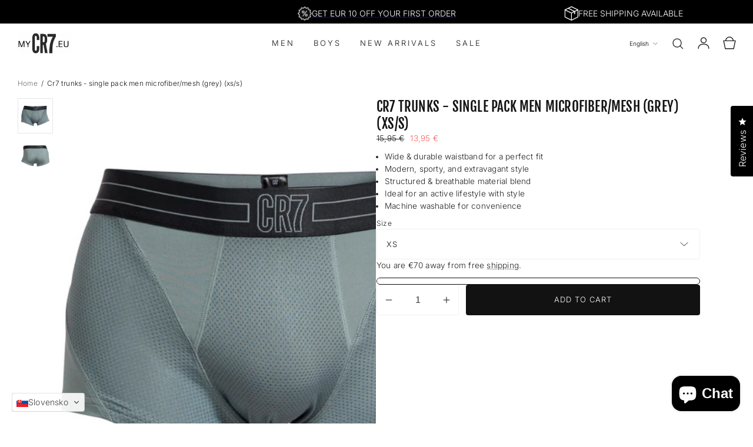

--- FILE ---
content_type: text/html; charset=utf-8
request_url: https://mycr7.eu/en-sk/products/cr7-trunks-single-pack-men-microfiber-mesh-grey
body_size: 48389
content:
<!doctype html>
<html class="no-js" lang="en">
  <head>
    <meta charset="utf-8">
    <meta http-equiv="X-UA-Compatible" content="IE=edge">
    <meta name="viewport" content="width=device-width, initial-scale=1, maximum-scale=1">
    <meta name="theme-color" content="">
    <link rel="canonical" href="https://mycr7.eu/en-sk/products/cr7-trunks-single-pack-men-microfiber-mesh-grey">
    <link rel="preconnect" href="https://cdn.shopify.com" crossorigin><link
        rel="icon"
        type="image/png"
        href="//mycr7.eu/cdn/shop/files/EU-9_1f563928-a30d-4804-90a0-bc87b004d484.png?crop=center&height=32&v=1681594726&width=32"
      ><link rel="preconnect" href="https://fonts.shopifycdn.com" crossorigin><script type="text/javascript" src="//widget.trustpilot.com/bootstrap/v5/tp.widget.bootstrap.min.js" async></script>

    <title>
      CR7 Trunks - Single Pack Men Microfiber/Mesh (grey) (XS/S)

        &ndash; MYCR7 EU</title>

    
      <meta name="description" content="Designed with quality and a sporty edge, our CR7 trunks microfiber/mesh are made with a blend of 45% polyester, 45% polyamide an 10% elastane for a very comfortably structured, breathable feel. A special quality feature of the CR7 trunks is the wide and extremely durable waistband, which guarantees a perfect fit. Slick">
    

    

<meta property="og:site_name" content="MYCR7 EU">
<meta property="og:url" content="https://mycr7.eu/en-sk/products/cr7-trunks-single-pack-men-microfiber-mesh-grey">
<meta property="og:title" content="CR7 Trunks - Single Pack Men Microfiber/Mesh (grey) (XS/S)">
<meta property="og:type" content="product">
<meta property="og:description" content="Designed with quality and a sporty edge, our CR7 trunks microfiber/mesh are made with a blend of 45% polyester, 45% polyamide an 10% elastane for a very comfortably structured, breathable feel. A special quality feature of the CR7 trunks is the wide and extremely durable waistband, which guarantees a perfect fit. Slick"><meta property="og:image" content="http://mycr7.eu/cdn/shop/files/3_5247c2f1-aa98-4e87-a5ab-c862d816c2ce.png?v=1686475267">
  <meta property="og:image:secure_url" content="https://mycr7.eu/cdn/shop/files/3_5247c2f1-aa98-4e87-a5ab-c862d816c2ce.png?v=1686475267">
  <meta property="og:image:width" content="750">
  <meta property="og:image:height" content="750"><meta property="og:price:amount" content="13,95">
  <meta property="og:price:currency" content="EUR"><meta name="twitter:card" content="summary_large_image">
<meta name="twitter:title" content="CR7 Trunks - Single Pack Men Microfiber/Mesh (grey) (XS/S)">
<meta name="twitter:description" content="Designed with quality and a sporty edge, our CR7 trunks microfiber/mesh are made with a blend of 45% polyester, 45% polyamide an 10% elastane for a very comfortably structured, breathable feel. A special quality feature of the CR7 trunks is the wide and extremely durable waistband, which guarantees a perfect fit. Slick">


    <style>
      #cb-shipping-bar {
        display:none !important;
      }
    </style>

    <script src="//mycr7.eu/cdn/shop/t/22/assets/constants.js?v=90157013241709275161753435461" defer="defer"></script>
    <script src="//mycr7.eu/cdn/shop/t/22/assets/pubsub.js?v=158357773527763999511753435458" defer="defer"></script>
    <script src="//mycr7.eu/cdn/shop/t/22/assets/theme.js?v=74439692554668770981759152311" defer="defer"></script>

    <script>window.performance && window.performance.mark && window.performance.mark('shopify.content_for_header.start');</script><meta name="google-site-verification" content="hH2_SIV4zqowirKGjHjc2xkIViZac0Hg2bBvb9ckW6o">
<meta id="shopify-digital-wallet" name="shopify-digital-wallet" content="/74673914137/digital_wallets/dialog">
<meta name="shopify-checkout-api-token" content="64434e074dba718c1e8d06e3303929c0">
<meta id="in-context-paypal-metadata" data-shop-id="74673914137" data-venmo-supported="false" data-environment="production" data-locale="en_US" data-paypal-v4="true" data-currency="EUR">
<link rel="alternate" hreflang="x-default" href="https://mycr7.eu/products/cr7-trunks-single-pack-men-microfiber-mesh-grey">
<link rel="alternate" hreflang="en" href="https://mycr7.eu/products/cr7-trunks-single-pack-men-microfiber-mesh-grey">
<link rel="alternate" hreflang="fr" href="https://mycr7.eu/fr/products/cr7-trunks-single-pack-men-microfiber-mesh-grey">
<link rel="alternate" hreflang="it" href="https://mycr7.eu/it/products/cr7-trunks-single-pack-men-microfiber-mesh-grey">
<link rel="alternate" hreflang="de" href="https://mycr7.eu/de/products/cr7-trunks-single-pack-men-microfiber-mesh-grey">
<link rel="alternate" hreflang="en-CZ" href="https://mycr7.eu/en-cz/products/cr7-trunks-single-pack-men-microfiber-mesh-grey">
<link rel="alternate" hreflang="de-CZ" href="https://mycr7.eu/de-cz/products/cr7-trunks-single-pack-men-microfiber-mesh-grey">
<link rel="alternate" hreflang="fr-CZ" href="https://mycr7.eu/fr-cz/products/cr7-trunks-single-pack-men-microfiber-mesh-grey">
<link rel="alternate" hreflang="it-CZ" href="https://mycr7.eu/it-cz/products/cr7-trunks-single-pack-men-microfiber-mesh-grey">
<link rel="alternate" hreflang="en-PL" href="https://mycr7.eu/en-pl/products/cr7-trunks-single-pack-men-microfiber-mesh-grey">
<link rel="alternate" hreflang="de-PL" href="https://mycr7.eu/de-pl/products/cr7-trunks-single-pack-men-microfiber-mesh-grey">
<link rel="alternate" hreflang="fr-PL" href="https://mycr7.eu/fr-pl/products/cr7-trunks-single-pack-men-microfiber-mesh-grey">
<link rel="alternate" hreflang="it-PL" href="https://mycr7.eu/it-pl/products/cr7-trunks-single-pack-men-microfiber-mesh-grey">
<link rel="alternate" hreflang="en-SI" href="https://mycr7.eu/en-si/products/cr7-trunks-single-pack-men-microfiber-mesh-grey">
<link rel="alternate" hreflang="de-SI" href="https://mycr7.eu/de-si/products/cr7-trunks-single-pack-men-microfiber-mesh-grey">
<link rel="alternate" hreflang="fr-SI" href="https://mycr7.eu/fr-si/products/cr7-trunks-single-pack-men-microfiber-mesh-grey">
<link rel="alternate" hreflang="it-SI" href="https://mycr7.eu/it-si/products/cr7-trunks-single-pack-men-microfiber-mesh-grey">
<link rel="alternate" hreflang="en-HU" href="https://mycr7.eu/en-hu/products/cr7-trunks-single-pack-men-microfiber-mesh-grey">
<link rel="alternate" hreflang="de-HU" href="https://mycr7.eu/de-hu/products/cr7-trunks-single-pack-men-microfiber-mesh-grey">
<link rel="alternate" hreflang="fr-HU" href="https://mycr7.eu/fr-hu/products/cr7-trunks-single-pack-men-microfiber-mesh-grey">
<link rel="alternate" hreflang="it-HU" href="https://mycr7.eu/it-hu/products/cr7-trunks-single-pack-men-microfiber-mesh-grey">
<link rel="alternate" hreflang="en-SK" href="https://mycr7.eu/en-sk/products/cr7-trunks-single-pack-men-microfiber-mesh-grey">
<link rel="alternate" hreflang="de-SK" href="https://mycr7.eu/de-sk/products/cr7-trunks-single-pack-men-microfiber-mesh-grey">
<link rel="alternate" hreflang="fr-SK" href="https://mycr7.eu/fr-sk/products/cr7-trunks-single-pack-men-microfiber-mesh-grey">
<link rel="alternate" hreflang="it-SK" href="https://mycr7.eu/it-sk/products/cr7-trunks-single-pack-men-microfiber-mesh-grey">
<link rel="alternate" hreflang="en-IT" href="https://mycr7.eu/en-it/products/cr7-trunks-single-pack-men-microfiber-mesh-grey">
<link rel="alternate" hreflang="de-IT" href="https://mycr7.eu/de-it/products/cr7-trunks-single-pack-men-microfiber-mesh-grey">
<link rel="alternate" hreflang="fr-IT" href="https://mycr7.eu/fr-it/products/cr7-trunks-single-pack-men-microfiber-mesh-grey">
<link rel="alternate" hreflang="it-IT" href="https://mycr7.eu/it-it/products/cr7-trunks-single-pack-men-microfiber-mesh-grey">
<link rel="alternate" hreflang="en-FR" href="https://mycr7.eu/en-fr/products/cr7-trunks-single-pack-men-microfiber-mesh-grey">
<link rel="alternate" hreflang="de-FR" href="https://mycr7.eu/de-fr/products/cr7-trunks-single-pack-men-microfiber-mesh-grey">
<link rel="alternate" hreflang="fr-FR" href="https://mycr7.eu/fr-fr/products/cr7-trunks-single-pack-men-microfiber-mesh-grey">
<link rel="alternate" hreflang="it-FR" href="https://mycr7.eu/it-fr/products/cr7-trunks-single-pack-men-microfiber-mesh-grey">
<link rel="alternate" hreflang="en-BE" href="https://mycr7.eu/en-be/products/cr7-trunks-single-pack-men-microfiber-mesh-grey">
<link rel="alternate" hreflang="de-BE" href="https://mycr7.eu/de-be/products/cr7-trunks-single-pack-men-microfiber-mesh-grey">
<link rel="alternate" hreflang="fr-BE" href="https://mycr7.eu/fr-be/products/cr7-trunks-single-pack-men-microfiber-mesh-grey">
<link rel="alternate" hreflang="it-BE" href="https://mycr7.eu/it-be/products/cr7-trunks-single-pack-men-microfiber-mesh-grey">
<link rel="alternate" hreflang="en-LU" href="https://mycr7.eu/en-lu/products/cr7-trunks-single-pack-men-microfiber-mesh-grey">
<link rel="alternate" hreflang="de-LU" href="https://mycr7.eu/de-lu/products/cr7-trunks-single-pack-men-microfiber-mesh-grey">
<link rel="alternate" hreflang="fr-LU" href="https://mycr7.eu/fr-lu/products/cr7-trunks-single-pack-men-microfiber-mesh-grey">
<link rel="alternate" hreflang="it-LU" href="https://mycr7.eu/it-lu/products/cr7-trunks-single-pack-men-microfiber-mesh-grey">
<link rel="alternate" hreflang="en-NL" href="https://mycr7.eu/en-nl/products/cr7-trunks-single-pack-men-microfiber-mesh-grey">
<link rel="alternate" hreflang="de-NL" href="https://mycr7.eu/de-nl/products/cr7-trunks-single-pack-men-microfiber-mesh-grey">
<link rel="alternate" hreflang="fr-NL" href="https://mycr7.eu/fr-nl/products/cr7-trunks-single-pack-men-microfiber-mesh-grey">
<link rel="alternate" hreflang="it-NL" href="https://mycr7.eu/it-nl/products/cr7-trunks-single-pack-men-microfiber-mesh-grey">
<link rel="alternate" hreflang="en-HR" href="https://mycr7.eu/en-hr/products/cr7-trunks-single-pack-men-microfiber-mesh-grey">
<link rel="alternate" hreflang="de-HR" href="https://mycr7.eu/de-hr/products/cr7-trunks-single-pack-men-microfiber-mesh-grey">
<link rel="alternate" hreflang="fr-HR" href="https://mycr7.eu/fr-hr/products/cr7-trunks-single-pack-men-microfiber-mesh-grey">
<link rel="alternate" hreflang="it-HR" href="https://mycr7.eu/it-hr/products/cr7-trunks-single-pack-men-microfiber-mesh-grey">
<link rel="alternate" hreflang="en-BG" href="https://mycr7.eu/en-bg/products/cr7-trunks-single-pack-men-microfiber-mesh-grey">
<link rel="alternate" hreflang="de-BG" href="https://mycr7.eu/de-bg/products/cr7-trunks-single-pack-men-microfiber-mesh-grey">
<link rel="alternate" hreflang="fr-BG" href="https://mycr7.eu/fr-bg/products/cr7-trunks-single-pack-men-microfiber-mesh-grey">
<link rel="alternate" hreflang="it-BG" href="https://mycr7.eu/it-bg/products/cr7-trunks-single-pack-men-microfiber-mesh-grey">
<link rel="alternate" hreflang="en-RO" href="https://mycr7.eu/en-ro/products/cr7-trunks-single-pack-men-microfiber-mesh-grey">
<link rel="alternate" hreflang="de-RO" href="https://mycr7.eu/de-ro/products/cr7-trunks-single-pack-men-microfiber-mesh-grey">
<link rel="alternate" hreflang="fr-RO" href="https://mycr7.eu/fr-ro/products/cr7-trunks-single-pack-men-microfiber-mesh-grey">
<link rel="alternate" hreflang="it-RO" href="https://mycr7.eu/it-ro/products/cr7-trunks-single-pack-men-microfiber-mesh-grey">
<link rel="alternate" hreflang="en-EE" href="https://mycr7.eu/en-ee/products/cr7-trunks-single-pack-men-microfiber-mesh-grey">
<link rel="alternate" hreflang="de-EE" href="https://mycr7.eu/de-ee/products/cr7-trunks-single-pack-men-microfiber-mesh-grey">
<link rel="alternate" hreflang="fr-EE" href="https://mycr7.eu/fr-ee/products/cr7-trunks-single-pack-men-microfiber-mesh-grey">
<link rel="alternate" hreflang="it-EE" href="https://mycr7.eu/it-ee/products/cr7-trunks-single-pack-men-microfiber-mesh-grey">
<link rel="alternate" hreflang="en-LT" href="https://mycr7.eu/en-lt/products/cr7-trunks-single-pack-men-microfiber-mesh-grey">
<link rel="alternate" hreflang="de-LT" href="https://mycr7.eu/de-lt/products/cr7-trunks-single-pack-men-microfiber-mesh-grey">
<link rel="alternate" hreflang="fr-LT" href="https://mycr7.eu/fr-lt/products/cr7-trunks-single-pack-men-microfiber-mesh-grey">
<link rel="alternate" hreflang="it-LT" href="https://mycr7.eu/it-lt/products/cr7-trunks-single-pack-men-microfiber-mesh-grey">
<link rel="alternate" hreflang="en-LV" href="https://mycr7.eu/en-lv/products/cr7-trunks-single-pack-men-microfiber-mesh-grey">
<link rel="alternate" hreflang="de-LV" href="https://mycr7.eu/de-lv/products/cr7-trunks-single-pack-men-microfiber-mesh-grey">
<link rel="alternate" hreflang="fr-LV" href="https://mycr7.eu/fr-lv/products/cr7-trunks-single-pack-men-microfiber-mesh-grey">
<link rel="alternate" hreflang="it-LV" href="https://mycr7.eu/it-lv/products/cr7-trunks-single-pack-men-microfiber-mesh-grey">
<link rel="alternate" hreflang="en-GR" href="https://mycr7.eu/en-gr/products/cr7-trunks-single-pack-men-microfiber-mesh-grey">
<link rel="alternate" hreflang="de-GR" href="https://mycr7.eu/de-gr/products/cr7-trunks-single-pack-men-microfiber-mesh-grey">
<link rel="alternate" hreflang="fr-GR" href="https://mycr7.eu/fr-gr/products/cr7-trunks-single-pack-men-microfiber-mesh-grey">
<link rel="alternate" hreflang="it-GR" href="https://mycr7.eu/it-gr/products/cr7-trunks-single-pack-men-microfiber-mesh-grey">
<link rel="alternate" hreflang="en-PT" href="https://mycr7.eu/en-pt/products/cr7-trunks-single-pack-men-microfiber-mesh-grey">
<link rel="alternate" hreflang="de-PT" href="https://mycr7.eu/de-pt/products/cr7-trunks-single-pack-men-microfiber-mesh-grey">
<link rel="alternate" hreflang="fr-PT" href="https://mycr7.eu/fr-pt/products/cr7-trunks-single-pack-men-microfiber-mesh-grey">
<link rel="alternate" hreflang="it-PT" href="https://mycr7.eu/it-pt/products/cr7-trunks-single-pack-men-microfiber-mesh-grey">
<link rel="alternate" hreflang="en-ES" href="https://mycr7.eu/en-es/products/cr7-trunks-single-pack-men-microfiber-mesh-grey">
<link rel="alternate" hreflang="de-ES" href="https://mycr7.eu/de-es/products/cr7-trunks-single-pack-men-microfiber-mesh-grey">
<link rel="alternate" hreflang="fr-ES" href="https://mycr7.eu/fr-es/products/cr7-trunks-single-pack-men-microfiber-mesh-grey">
<link rel="alternate" hreflang="it-ES" href="https://mycr7.eu/it-es/products/cr7-trunks-single-pack-men-microfiber-mesh-grey">
<link rel="alternate" hreflang="en-CY" href="https://mycr7.eu/en-cy/products/cr7-trunks-single-pack-men-microfiber-mesh-grey">
<link rel="alternate" hreflang="de-CY" href="https://mycr7.eu/de-cy/products/cr7-trunks-single-pack-men-microfiber-mesh-grey">
<link rel="alternate" hreflang="fr-CY" href="https://mycr7.eu/fr-cy/products/cr7-trunks-single-pack-men-microfiber-mesh-grey">
<link rel="alternate" hreflang="it-CY" href="https://mycr7.eu/it-cy/products/cr7-trunks-single-pack-men-microfiber-mesh-grey">
<link rel="alternate" hreflang="en-DK" href="https://mycr7.eu/en-dk/products/cr7-trunks-single-pack-men-microfiber-mesh-grey">
<link rel="alternate" hreflang="de-DK" href="https://mycr7.eu/de-dk/products/cr7-trunks-single-pack-men-microfiber-mesh-grey">
<link rel="alternate" hreflang="fr-DK" href="https://mycr7.eu/fr-dk/products/cr7-trunks-single-pack-men-microfiber-mesh-grey">
<link rel="alternate" hreflang="it-DK" href="https://mycr7.eu/it-dk/products/cr7-trunks-single-pack-men-microfiber-mesh-grey">
<link rel="alternate" hreflang="en-FI" href="https://mycr7.eu/en-fi/products/cr7-trunks-single-pack-men-microfiber-mesh-grey">
<link rel="alternate" hreflang="de-FI" href="https://mycr7.eu/de-fi/products/cr7-trunks-single-pack-men-microfiber-mesh-grey">
<link rel="alternate" hreflang="fr-FI" href="https://mycr7.eu/fr-fi/products/cr7-trunks-single-pack-men-microfiber-mesh-grey">
<link rel="alternate" hreflang="it-FI" href="https://mycr7.eu/it-fi/products/cr7-trunks-single-pack-men-microfiber-mesh-grey">
<link rel="alternate" hreflang="en-IE" href="https://mycr7.eu/en-ie/products/cr7-trunks-single-pack-men-microfiber-mesh-grey">
<link rel="alternate" hreflang="de-IE" href="https://mycr7.eu/de-ie/products/cr7-trunks-single-pack-men-microfiber-mesh-grey">
<link rel="alternate" hreflang="fr-IE" href="https://mycr7.eu/fr-ie/products/cr7-trunks-single-pack-men-microfiber-mesh-grey">
<link rel="alternate" hreflang="it-IE" href="https://mycr7.eu/it-ie/products/cr7-trunks-single-pack-men-microfiber-mesh-grey">
<link rel="alternate" hreflang="en-NO" href="https://mycr7.eu/en-no/products/cr7-trunks-single-pack-men-microfiber-mesh-grey">
<link rel="alternate" hreflang="de-NO" href="https://mycr7.eu/de-no/products/cr7-trunks-single-pack-men-microfiber-mesh-grey">
<link rel="alternate" hreflang="fr-NO" href="https://mycr7.eu/fr-no/products/cr7-trunks-single-pack-men-microfiber-mesh-grey">
<link rel="alternate" hreflang="it-NO" href="https://mycr7.eu/it-no/products/cr7-trunks-single-pack-men-microfiber-mesh-grey">
<link rel="alternate" hreflang="en-SE" href="https://mycr7.eu/en-se/products/cr7-trunks-single-pack-men-microfiber-mesh-grey">
<link rel="alternate" hreflang="de-SE" href="https://mycr7.eu/de-se/products/cr7-trunks-single-pack-men-microfiber-mesh-grey">
<link rel="alternate" hreflang="fr-SE" href="https://mycr7.eu/fr-se/products/cr7-trunks-single-pack-men-microfiber-mesh-grey">
<link rel="alternate" hreflang="it-SE" href="https://mycr7.eu/it-se/products/cr7-trunks-single-pack-men-microfiber-mesh-grey">
<link rel="alternate" hreflang="en-MT" href="https://mycr7.eu/en-mt/products/cr7-trunks-single-pack-men-microfiber-mesh-grey">
<link rel="alternate" hreflang="de-MT" href="https://mycr7.eu/de-mt/products/cr7-trunks-single-pack-men-microfiber-mesh-grey">
<link rel="alternate" hreflang="fr-MT" href="https://mycr7.eu/fr-mt/products/cr7-trunks-single-pack-men-microfiber-mesh-grey">
<link rel="alternate" hreflang="it-MT" href="https://mycr7.eu/it-mt/products/cr7-trunks-single-pack-men-microfiber-mesh-grey">
<link rel="alternate" type="application/json+oembed" href="https://mycr7.eu/en-sk/products/cr7-trunks-single-pack-men-microfiber-mesh-grey.oembed">
<script async="async" src="/checkouts/internal/preloads.js?locale=en-SK"></script>
<link rel="preconnect" href="https://shop.app" crossorigin="anonymous">
<script async="async" src="https://shop.app/checkouts/internal/preloads.js?locale=en-SK&shop_id=74673914137" crossorigin="anonymous"></script>
<script id="apple-pay-shop-capabilities" type="application/json">{"shopId":74673914137,"countryCode":"LI","currencyCode":"EUR","merchantCapabilities":["supports3DS"],"merchantId":"gid:\/\/shopify\/Shop\/74673914137","merchantName":"MYCR7 EU","requiredBillingContactFields":["postalAddress","email","phone"],"requiredShippingContactFields":["postalAddress","email","phone"],"shippingType":"shipping","supportedNetworks":["visa","masterCard","amex"],"total":{"type":"pending","label":"MYCR7 EU","amount":"1.00"},"shopifyPaymentsEnabled":true,"supportsSubscriptions":true}</script>
<script id="shopify-features" type="application/json">{"accessToken":"64434e074dba718c1e8d06e3303929c0","betas":["rich-media-storefront-analytics"],"domain":"mycr7.eu","predictiveSearch":true,"shopId":74673914137,"locale":"en"}</script>
<script>var Shopify = Shopify || {};
Shopify.shop = "mycr7eu.myshopify.com";
Shopify.locale = "en";
Shopify.currency = {"active":"EUR","rate":"1.0"};
Shopify.country = "SK";
Shopify.theme = {"name":"mycr7\/main","id":180231373081,"schema_name":"Carbon","schema_version":"1.0.0","theme_store_id":null,"role":"main"};
Shopify.theme.handle = "null";
Shopify.theme.style = {"id":null,"handle":null};
Shopify.cdnHost = "mycr7.eu/cdn";
Shopify.routes = Shopify.routes || {};
Shopify.routes.root = "/en-sk/";</script>
<script type="module">!function(o){(o.Shopify=o.Shopify||{}).modules=!0}(window);</script>
<script>!function(o){function n(){var o=[];function n(){o.push(Array.prototype.slice.apply(arguments))}return n.q=o,n}var t=o.Shopify=o.Shopify||{};t.loadFeatures=n(),t.autoloadFeatures=n()}(window);</script>
<script>
  window.ShopifyPay = window.ShopifyPay || {};
  window.ShopifyPay.apiHost = "shop.app\/pay";
  window.ShopifyPay.redirectState = null;
</script>
<script id="shop-js-analytics" type="application/json">{"pageType":"product"}</script>
<script defer="defer" async type="module" src="//mycr7.eu/cdn/shopifycloud/shop-js/modules/v2/client.init-shop-cart-sync_IZsNAliE.en.esm.js"></script>
<script defer="defer" async type="module" src="//mycr7.eu/cdn/shopifycloud/shop-js/modules/v2/chunk.common_0OUaOowp.esm.js"></script>
<script type="module">
  await import("//mycr7.eu/cdn/shopifycloud/shop-js/modules/v2/client.init-shop-cart-sync_IZsNAliE.en.esm.js");
await import("//mycr7.eu/cdn/shopifycloud/shop-js/modules/v2/chunk.common_0OUaOowp.esm.js");

  window.Shopify.SignInWithShop?.initShopCartSync?.({"fedCMEnabled":true,"windoidEnabled":true});

</script>
<script>
  window.Shopify = window.Shopify || {};
  if (!window.Shopify.featureAssets) window.Shopify.featureAssets = {};
  window.Shopify.featureAssets['shop-js'] = {"shop-cart-sync":["modules/v2/client.shop-cart-sync_DLOhI_0X.en.esm.js","modules/v2/chunk.common_0OUaOowp.esm.js"],"init-fed-cm":["modules/v2/client.init-fed-cm_C6YtU0w6.en.esm.js","modules/v2/chunk.common_0OUaOowp.esm.js"],"shop-button":["modules/v2/client.shop-button_BCMx7GTG.en.esm.js","modules/v2/chunk.common_0OUaOowp.esm.js"],"shop-cash-offers":["modules/v2/client.shop-cash-offers_BT26qb5j.en.esm.js","modules/v2/chunk.common_0OUaOowp.esm.js","modules/v2/chunk.modal_CGo_dVj3.esm.js"],"init-windoid":["modules/v2/client.init-windoid_B9PkRMql.en.esm.js","modules/v2/chunk.common_0OUaOowp.esm.js"],"init-shop-email-lookup-coordinator":["modules/v2/client.init-shop-email-lookup-coordinator_DZkqjsbU.en.esm.js","modules/v2/chunk.common_0OUaOowp.esm.js"],"shop-toast-manager":["modules/v2/client.shop-toast-manager_Di2EnuM7.en.esm.js","modules/v2/chunk.common_0OUaOowp.esm.js"],"shop-login-button":["modules/v2/client.shop-login-button_BtqW_SIO.en.esm.js","modules/v2/chunk.common_0OUaOowp.esm.js","modules/v2/chunk.modal_CGo_dVj3.esm.js"],"avatar":["modules/v2/client.avatar_BTnouDA3.en.esm.js"],"pay-button":["modules/v2/client.pay-button_CWa-C9R1.en.esm.js","modules/v2/chunk.common_0OUaOowp.esm.js"],"init-shop-cart-sync":["modules/v2/client.init-shop-cart-sync_IZsNAliE.en.esm.js","modules/v2/chunk.common_0OUaOowp.esm.js"],"init-customer-accounts":["modules/v2/client.init-customer-accounts_DenGwJTU.en.esm.js","modules/v2/client.shop-login-button_BtqW_SIO.en.esm.js","modules/v2/chunk.common_0OUaOowp.esm.js","modules/v2/chunk.modal_CGo_dVj3.esm.js"],"init-shop-for-new-customer-accounts":["modules/v2/client.init-shop-for-new-customer-accounts_JdHXxpS9.en.esm.js","modules/v2/client.shop-login-button_BtqW_SIO.en.esm.js","modules/v2/chunk.common_0OUaOowp.esm.js","modules/v2/chunk.modal_CGo_dVj3.esm.js"],"init-customer-accounts-sign-up":["modules/v2/client.init-customer-accounts-sign-up_D6__K_p8.en.esm.js","modules/v2/client.shop-login-button_BtqW_SIO.en.esm.js","modules/v2/chunk.common_0OUaOowp.esm.js","modules/v2/chunk.modal_CGo_dVj3.esm.js"],"checkout-modal":["modules/v2/client.checkout-modal_C_ZQDY6s.en.esm.js","modules/v2/chunk.common_0OUaOowp.esm.js","modules/v2/chunk.modal_CGo_dVj3.esm.js"],"shop-follow-button":["modules/v2/client.shop-follow-button_XetIsj8l.en.esm.js","modules/v2/chunk.common_0OUaOowp.esm.js","modules/v2/chunk.modal_CGo_dVj3.esm.js"],"lead-capture":["modules/v2/client.lead-capture_DvA72MRN.en.esm.js","modules/v2/chunk.common_0OUaOowp.esm.js","modules/v2/chunk.modal_CGo_dVj3.esm.js"],"shop-login":["modules/v2/client.shop-login_ClXNxyh6.en.esm.js","modules/v2/chunk.common_0OUaOowp.esm.js","modules/v2/chunk.modal_CGo_dVj3.esm.js"],"payment-terms":["modules/v2/client.payment-terms_CNlwjfZz.en.esm.js","modules/v2/chunk.common_0OUaOowp.esm.js","modules/v2/chunk.modal_CGo_dVj3.esm.js"]};
</script>
<script>(function() {
  var isLoaded = false;
  function asyncLoad() {
    if (isLoaded) return;
    isLoaded = true;
    var urls = ["https:\/\/static.klaviyo.com\/onsite\/js\/klaviyo.js?company_id=UesfqF\u0026shop=mycr7eu.myshopify.com","https:\/\/ecommplugins-scripts.trustpilot.com\/v2.1\/js\/header.min.js?settings=eyJrZXkiOiJVYm8weGlnM1RJTGE0S0xrIiwicyI6Im5vbmUifQ==\u0026v=2.5\u0026shop=mycr7eu.myshopify.com","https:\/\/ecommplugins-trustboxsettings.trustpilot.com\/mycr7eu.myshopify.com.js?settings=1693327924852\u0026shop=mycr7eu.myshopify.com","https:\/\/mycr7eu.myshopify.com\/apps\/delivery\/delivery_coder.js?t=1711784354.611\u0026n=138361430\u0026shop=mycr7eu.myshopify.com","https:\/\/shipping-bar.conversionbear.com\/script?app=shipping_bar\u0026shop=mycr7eu.myshopify.com","https:\/\/storage.nfcube.com\/instafeed-37d220cf27ec7641658354fad79ab280.js?shop=mycr7eu.myshopify.com"];
    for (var i = 0; i < urls.length; i++) {
      var s = document.createElement('script');
      s.type = 'text/javascript';
      s.async = true;
      s.src = urls[i];
      var x = document.getElementsByTagName('script')[0];
      x.parentNode.insertBefore(s, x);
    }
  };
  if(window.attachEvent) {
    window.attachEvent('onload', asyncLoad);
  } else {
    window.addEventListener('load', asyncLoad, false);
  }
})();</script>
<script id="__st">var __st={"a":74673914137,"offset":3600,"reqid":"5c061333-e049-4568-8cf5-ed700fec397a-1768540503","pageurl":"mycr7.eu\/en-sk\/products\/cr7-trunks-single-pack-men-microfiber-mesh-grey","u":"df084295e447","p":"product","rtyp":"product","rid":8380917186841};</script>
<script>window.ShopifyPaypalV4VisibilityTracking = true;</script>
<script id="captcha-bootstrap">!function(){'use strict';const t='contact',e='account',n='new_comment',o=[[t,t],['blogs',n],['comments',n],[t,'customer']],c=[[e,'customer_login'],[e,'guest_login'],[e,'recover_customer_password'],[e,'create_customer']],r=t=>t.map((([t,e])=>`form[action*='/${t}']:not([data-nocaptcha='true']) input[name='form_type'][value='${e}']`)).join(','),a=t=>()=>t?[...document.querySelectorAll(t)].map((t=>t.form)):[];function s(){const t=[...o],e=r(t);return a(e)}const i='password',u='form_key',d=['recaptcha-v3-token','g-recaptcha-response','h-captcha-response',i],f=()=>{try{return window.sessionStorage}catch{return}},m='__shopify_v',_=t=>t.elements[u];function p(t,e,n=!1){try{const o=window.sessionStorage,c=JSON.parse(o.getItem(e)),{data:r}=function(t){const{data:e,action:n}=t;return t[m]||n?{data:e,action:n}:{data:t,action:n}}(c);for(const[e,n]of Object.entries(r))t.elements[e]&&(t.elements[e].value=n);n&&o.removeItem(e)}catch(o){console.error('form repopulation failed',{error:o})}}const l='form_type',E='cptcha';function T(t){t.dataset[E]=!0}const w=window,h=w.document,L='Shopify',v='ce_forms',y='captcha';let A=!1;((t,e)=>{const n=(g='f06e6c50-85a8-45c8-87d0-21a2b65856fe',I='https://cdn.shopify.com/shopifycloud/storefront-forms-hcaptcha/ce_storefront_forms_captcha_hcaptcha.v1.5.2.iife.js',D={infoText:'Protected by hCaptcha',privacyText:'Privacy',termsText:'Terms'},(t,e,n)=>{const o=w[L][v],c=o.bindForm;if(c)return c(t,g,e,D).then(n);var r;o.q.push([[t,g,e,D],n]),r=I,A||(h.body.append(Object.assign(h.createElement('script'),{id:'captcha-provider',async:!0,src:r})),A=!0)});var g,I,D;w[L]=w[L]||{},w[L][v]=w[L][v]||{},w[L][v].q=[],w[L][y]=w[L][y]||{},w[L][y].protect=function(t,e){n(t,void 0,e),T(t)},Object.freeze(w[L][y]),function(t,e,n,w,h,L){const[v,y,A,g]=function(t,e,n){const i=e?o:[],u=t?c:[],d=[...i,...u],f=r(d),m=r(i),_=r(d.filter((([t,e])=>n.includes(e))));return[a(f),a(m),a(_),s()]}(w,h,L),I=t=>{const e=t.target;return e instanceof HTMLFormElement?e:e&&e.form},D=t=>v().includes(t);t.addEventListener('submit',(t=>{const e=I(t);if(!e)return;const n=D(e)&&!e.dataset.hcaptchaBound&&!e.dataset.recaptchaBound,o=_(e),c=g().includes(e)&&(!o||!o.value);(n||c)&&t.preventDefault(),c&&!n&&(function(t){try{if(!f())return;!function(t){const e=f();if(!e)return;const n=_(t);if(!n)return;const o=n.value;o&&e.removeItem(o)}(t);const e=Array.from(Array(32),(()=>Math.random().toString(36)[2])).join('');!function(t,e){_(t)||t.append(Object.assign(document.createElement('input'),{type:'hidden',name:u})),t.elements[u].value=e}(t,e),function(t,e){const n=f();if(!n)return;const o=[...t.querySelectorAll(`input[type='${i}']`)].map((({name:t})=>t)),c=[...d,...o],r={};for(const[a,s]of new FormData(t).entries())c.includes(a)||(r[a]=s);n.setItem(e,JSON.stringify({[m]:1,action:t.action,data:r}))}(t,e)}catch(e){console.error('failed to persist form',e)}}(e),e.submit())}));const S=(t,e)=>{t&&!t.dataset[E]&&(n(t,e.some((e=>e===t))),T(t))};for(const o of['focusin','change'])t.addEventListener(o,(t=>{const e=I(t);D(e)&&S(e,y())}));const B=e.get('form_key'),M=e.get(l),P=B&&M;t.addEventListener('DOMContentLoaded',(()=>{const t=y();if(P)for(const e of t)e.elements[l].value===M&&p(e,B);[...new Set([...A(),...v().filter((t=>'true'===t.dataset.shopifyCaptcha))])].forEach((e=>S(e,t)))}))}(h,new URLSearchParams(w.location.search),n,t,e,['guest_login'])})(!0,!0)}();</script>
<script integrity="sha256-4kQ18oKyAcykRKYeNunJcIwy7WH5gtpwJnB7kiuLZ1E=" data-source-attribution="shopify.loadfeatures" defer="defer" src="//mycr7.eu/cdn/shopifycloud/storefront/assets/storefront/load_feature-a0a9edcb.js" crossorigin="anonymous"></script>
<script crossorigin="anonymous" defer="defer" src="//mycr7.eu/cdn/shopifycloud/storefront/assets/shopify_pay/storefront-65b4c6d7.js?v=20250812"></script>
<script data-source-attribution="shopify.dynamic_checkout.dynamic.init">var Shopify=Shopify||{};Shopify.PaymentButton=Shopify.PaymentButton||{isStorefrontPortableWallets:!0,init:function(){window.Shopify.PaymentButton.init=function(){};var t=document.createElement("script");t.src="https://mycr7.eu/cdn/shopifycloud/portable-wallets/latest/portable-wallets.en.js",t.type="module",document.head.appendChild(t)}};
</script>
<script data-source-attribution="shopify.dynamic_checkout.buyer_consent">
  function portableWalletsHideBuyerConsent(e){var t=document.getElementById("shopify-buyer-consent"),n=document.getElementById("shopify-subscription-policy-button");t&&n&&(t.classList.add("hidden"),t.setAttribute("aria-hidden","true"),n.removeEventListener("click",e))}function portableWalletsShowBuyerConsent(e){var t=document.getElementById("shopify-buyer-consent"),n=document.getElementById("shopify-subscription-policy-button");t&&n&&(t.classList.remove("hidden"),t.removeAttribute("aria-hidden"),n.addEventListener("click",e))}window.Shopify?.PaymentButton&&(window.Shopify.PaymentButton.hideBuyerConsent=portableWalletsHideBuyerConsent,window.Shopify.PaymentButton.showBuyerConsent=portableWalletsShowBuyerConsent);
</script>
<script data-source-attribution="shopify.dynamic_checkout.cart.bootstrap">document.addEventListener("DOMContentLoaded",(function(){function t(){return document.querySelector("shopify-accelerated-checkout-cart, shopify-accelerated-checkout")}if(t())Shopify.PaymentButton.init();else{new MutationObserver((function(e,n){t()&&(Shopify.PaymentButton.init(),n.disconnect())})).observe(document.body,{childList:!0,subtree:!0})}}));
</script>
<script id='scb4127' type='text/javascript' async='' src='https://mycr7.eu/cdn/shopifycloud/privacy-banner/storefront-banner.js'></script><link id="shopify-accelerated-checkout-styles" rel="stylesheet" media="screen" href="https://mycr7.eu/cdn/shopifycloud/portable-wallets/latest/accelerated-checkout-backwards-compat.css" crossorigin="anonymous">
<style id="shopify-accelerated-checkout-cart">
        #shopify-buyer-consent {
  margin-top: 1em;
  display: inline-block;
  width: 100%;
}

#shopify-buyer-consent.hidden {
  display: none;
}

#shopify-subscription-policy-button {
  background: none;
  border: none;
  padding: 0;
  text-decoration: underline;
  font-size: inherit;
  cursor: pointer;
}

#shopify-subscription-policy-button::before {
  box-shadow: none;
}

      </style>
<script id="sections-script" data-sections="footer" defer="defer" src="//mycr7.eu/cdn/shop/t/22/compiled_assets/scripts.js?2980"></script>
<script>window.performance && window.performance.mark && window.performance.mark('shopify.content_for_header.end');</script>

    <style data-shopify>
  
    :root,
    .color-background-1 {
      --color-background: 255,255,255;
      
        --gradient-background: #ffffff;
      

      --color-foreground: 18,18,18;
      --color-foreground-secondary: 32,32,32;

      --color-button: 18,18,18;
      --color-button-text: 255,255,255;
      --color-button-border: 18,18,18;
      --color-button-hover: 18,18,18;
      --color-button-hover-text: 255,255,255;
      --color-button-hover-border: 18,18,18;

      --color-secondary-button: 255,255,255;
      --color-secondary-button-text: 18,18,18;
      --color-secondary-button-border: 230,230,230;
      --color-secondary-button-hover: 255,255,255;
      --color-secondary-button-hover-text: 18,18,18;
      --color-secondary-button-hover-border: 18,18,18;

      --color-border-1: 230,230,230;
      --color-link: ,,;
    }
  
    
    .color-background-2 {
      --color-background: 229,228,217;
      
        --gradient-background: #e5e4d9;
      

      --color-foreground: 0,0,0;
      --color-foreground-secondary: 11,11,11;

      --color-button: 18,18,18;
      --color-button-text: 255,255,255;
      --color-button-border: 18,18,18;
      --color-button-hover: 18,18,18;
      --color-button-hover-text: 255,255,255;
      --color-button-hover-border: 18,18,18;

      --color-secondary-button: 255,255,255;
      --color-secondary-button-text: 18,18,18;
      --color-secondary-button-border: 230,230,230;
      --color-secondary-button-hover: 255,255,255;
      --color-secondary-button-hover-text: 18,18,18;
      --color-secondary-button-hover-border: 18,18,18;

      --color-border-1: 230,230,230;
      --color-link: ,,;
    }
  
    
    .color-background-3 {
      --color-background: 235,234,230;
      
        --gradient-background: #ebeae6;
      

      --color-foreground: 0,0,0;
      --color-foreground-secondary: 0,0,0;

      --color-button: 18,18,18;
      --color-button-text: 255,255,255;
      --color-button-border: 18,18,18;
      --color-button-hover: 18,18,18;
      --color-button-hover-text: 255,255,255;
      --color-button-hover-border: 18,18,18;

      --color-secondary-button: 255,255,255;
      --color-secondary-button-text: 18,18,18;
      --color-secondary-button-border: 230,230,230;
      --color-secondary-button-hover: 255,255,255;
      --color-secondary-button-hover-text: 18,18,18;
      --color-secondary-button-hover-border: 18,18,18;

      --color-border-1: 230,230,230;
      --color-link: ,,;
    }
  
    
    .color-background-4 {
      --color-background: 251,251,250;
      
        --gradient-background: #fbfbfa;
      

      --color-foreground: 18,18,18;
      --color-foreground-secondary: 18,18,18;

      --color-button: 18,18,18;
      --color-button-text: 255,255,255;
      --color-button-border: 18,18,18;
      --color-button-hover: 18,18,18;
      --color-button-hover-text: 255,255,255;
      --color-button-hover-border: 18,18,18;

      --color-secondary-button: 255,255,255;
      --color-secondary-button-text: 18,18,18;
      --color-secondary-button-border: 251,251,250;
      --color-secondary-button-hover: 255,255,255;
      --color-secondary-button-hover-text: 18,18,18;
      --color-secondary-button-hover-border: 18,18,18;

      --color-border-1: 237,237,232;
      --color-link: ,,;
    }
  
    
    .color-background-5 {
      --color-background: 0,0,0;
      
        --gradient-background: #000000;
      

      --color-foreground: 255,255,255;
      --color-foreground-secondary: 220,220,220;

      --color-button: 255,255,255;
      --color-button-text: 0,0,0;
      --color-button-border: 18,18,18;
      --color-button-hover: 18,18,18;
      --color-button-hover-text: 255,255,255;
      --color-button-hover-border: 18,18,18;

      --color-secondary-button: 255,255,255;
      --color-secondary-button-text: 18,18,18;
      --color-secondary-button-border: 255,255,255;
      --color-secondary-button-hover: 229,228,217;
      --color-secondary-button-hover-text: 18,18,18;
      --color-secondary-button-hover-border: 229,228,217;

      --color-border-1: 230,230,230;
      --color-link: ,,;
    }
  

  body, .color-background-1, .color-background-2, .color-background-3, .color-background-4, .color-background-5 {
    color: rgb(var(--color-foreground-secondary));
    background-color: rgb(var(--color-background));
  }
</style>


<style data-shopify>
  @font-face {
  font-family: Inter;
  font-weight: 300;
  font-style: normal;
  font-display: swap;
  src: url("//mycr7.eu/cdn/fonts/inter/inter_n3.6faba940d2e90c9f1c2e0c5c2750b84af59fecc0.woff2") format("woff2"),
       url("//mycr7.eu/cdn/fonts/inter/inter_n3.413aa818ec2103383c4ac7c3744c464d04b4db49.woff") format("woff");
}

  @font-face {
  font-family: Inter;
  font-weight: 700;
  font-style: normal;
  font-display: swap;
  src: url("//mycr7.eu/cdn/fonts/inter/inter_n7.02711e6b374660cfc7915d1afc1c204e633421e4.woff2") format("woff2"),
       url("//mycr7.eu/cdn/fonts/inter/inter_n7.6dab87426f6b8813070abd79972ceaf2f8d3b012.woff") format("woff");
}

  @font-face {
  font-family: Inter;
  font-weight: 300;
  font-style: italic;
  font-display: swap;
  src: url("//mycr7.eu/cdn/fonts/inter/inter_i3.6d51b5c1aff0e6286c06ee460a22e95b7c89d160.woff2") format("woff2"),
       url("//mycr7.eu/cdn/fonts/inter/inter_i3.125e6a7560f210d08832797e294849204cda4973.woff") format("woff");
}

  @font-face {
  font-family: Inter;
  font-weight: 700;
  font-style: italic;
  font-display: swap;
  src: url("//mycr7.eu/cdn/fonts/inter/inter_i7.b377bcd4cc0f160622a22d638ae7e2cd9b86ea4c.woff2") format("woff2"),
       url("//mycr7.eu/cdn/fonts/inter/inter_i7.7c69a6a34e3bb44fcf6f975857e13b9a9b25beb4.woff") format("woff");
}

  @font-face {
  font-family: "Fjalla One";
  font-weight: 400;
  font-style: normal;
  font-display: swap;
  src: url("//mycr7.eu/cdn/fonts/fjalla_one/fjallaone_n4.262edaf1abaf5ed669f7ecd26fc3e24707a0ad85.woff2") format("woff2"),
       url("//mycr7.eu/cdn/fonts/fjalla_one/fjallaone_n4.f67f40342efd2b34cae019d50b4b5c4da6fc5da7.woff") format("woff");
}

  @font-face {
  font-family: "Fjalla One";
  font-weight: 400;
  font-style: normal;
  font-display: swap;
  src: url("//mycr7.eu/cdn/fonts/fjalla_one/fjallaone_n4.262edaf1abaf5ed669f7ecd26fc3e24707a0ad85.woff2") format("woff2"),
       url("//mycr7.eu/cdn/fonts/fjalla_one/fjallaone_n4.f67f40342efd2b34cae019d50b4b5c4da6fc5da7.woff") format("woff");
}


  :root {
    --font-body-family: Inter, sans-serif;
    --font-body-style: normal;
    --font-body-weight: 300;

    --font-subheading-family: "Fjalla One", sans-serif;
    --font-subheading-style: normal;
    --font-subheading-weight: 400;

    --font-heading-family: "Fjalla One", sans-serif;
    --font-heading-style: normal;
    --font-heading-weight: 400;

    --font-body-scale: 0.85;
    --font-subheading-scale: 0.75;
    --font-heading-scale: 0.75;

    --letter-spacing-small: 0.02rem;
    --letter-spacing: 0.1rem;
    --letter-spacing-xlarge: 0.3rem;

    --page-width: 1760px;

    --inputs-border-thickness: 1px;
    --inputs-border-opacity: 0.55;
    --inputs-radius: 4px;
    --input-background-color: 255, 255, 255;
    --input-text-color: 18, 18, 18;

    --button-border-radius: 4px;
    --button-border-thickness: 0px;
    --button-text-style: uppercase;
    --button-arrow: none;

    --variant-pills-thickness: 1px;
    --variant-pills-border-color: 0, 0, 0;
    --variant-pills-border-opacity: 0.05;
    --variant-pills-radius: 4px;

    --variant-swatch-size: 30px;
    --variant-swatch-border-radius: 0px;

    --color-sale: 255, 96, 96;
    --color-form-error: #ff6060;
    --color-form-success: #98FB98;
    --color-image-placeholder: rgb(235, 235, 235);
    --color-image-placeholder-svg: rgb(147 147 147);
    --color-modal-overlay: rgba(0, 0, 0, 0.4);
    --color-cart-accent: 251, 251, 250;

    --menu-drawer-width: 55rem;
    --space-3xs: 0.4rem;
    --space-xxs: 0.8rem;
    --space-xs: 1.6rem;
    --space-s: 3.2rem;
    --space-m: 6.4rem;
    --space-l: 9.6rem;
    --space-xl: 12.8rem;
    --space-xxl: 16rem;
    --space-3xl: 32rem;
  }

  *,
  *::before,
  *::after {
    box-sizing: inherit;
  }

  html {
    box-sizing: border-box;
    font-size: 10px;
    height: 100%;
    scroll-behavior: smooth;
  }

  body {
    display: grid;
    grid-template-rows: auto auto 1fr auto;
    grid-template-columns: 100%;
    min-height: 100%;
    margin: 0;
    letter-spacing: var(--letter-spacing-small);
    line-height: 1.8;
    font-family: var(--font-body-family);
    font-style: var(--font-body-style);
    font-weight: var(--font-body-weight);
  }
</style>


    <link href="//mycr7.eu/cdn/shop/t/22/assets/theme.css?v=27991620132163958461763555425" rel="stylesheet" type="text/css" media="all" />
    <link href="//mycr7.eu/cdn/shop/t/22/assets/custom.css?v=101377823348872681111758981367" rel="stylesheet" type="text/css" media="all" />

      <link
        rel="preload"
        as="font"
        href="//mycr7.eu/cdn/fonts/fjalla_one/fjallaone_n4.262edaf1abaf5ed669f7ecd26fc3e24707a0ad85.woff2"
        type="font/woff2"
        crossorigin
      >
      

      <link
        rel="preload"
        as="font"
        href="//mycr7.eu/cdn/fonts/fjalla_one/fjallaone_n4.262edaf1abaf5ed669f7ecd26fc3e24707a0ad85.woff2"
        type="font/woff2"
        crossorigin
      >
      

      <link
        rel="preload"
        as="font"
        href="//mycr7.eu/cdn/fonts/inter/inter_n3.6faba940d2e90c9f1c2e0c5c2750b84af59fecc0.woff2"
        type="font/woff2"
        crossorigin
      >
      
<script>
      document.documentElement.className =
        document.documentElement.className.replace('no-js', 'js');
    </script>
  <!-- BEGIN app block: shopify://apps/klaviyo-email-marketing-sms/blocks/klaviyo-onsite-embed/2632fe16-c075-4321-a88b-50b567f42507 -->












  <script async src="https://static.klaviyo.com/onsite/js/UesfqF/klaviyo.js?company_id=UesfqF"></script>
  <script>!function(){if(!window.klaviyo){window._klOnsite=window._klOnsite||[];try{window.klaviyo=new Proxy({},{get:function(n,i){return"push"===i?function(){var n;(n=window._klOnsite).push.apply(n,arguments)}:function(){for(var n=arguments.length,o=new Array(n),w=0;w<n;w++)o[w]=arguments[w];var t="function"==typeof o[o.length-1]?o.pop():void 0,e=new Promise((function(n){window._klOnsite.push([i].concat(o,[function(i){t&&t(i),n(i)}]))}));return e}}})}catch(n){window.klaviyo=window.klaviyo||[],window.klaviyo.push=function(){var n;(n=window._klOnsite).push.apply(n,arguments)}}}}();</script>

  
    <script id="viewed_product">
      if (item == null) {
        var _learnq = _learnq || [];

        var MetafieldReviews = null
        var MetafieldYotpoRating = null
        var MetafieldYotpoCount = null
        var MetafieldLooxRating = null
        var MetafieldLooxCount = null
        var okendoProduct = null
        var okendoProductReviewCount = null
        var okendoProductReviewAverageValue = null
        try {
          // The following fields are used for Customer Hub recently viewed in order to add reviews.
          // This information is not part of __kla_viewed. Instead, it is part of __kla_viewed_reviewed_items
          MetafieldReviews = {};
          MetafieldYotpoRating = null
          MetafieldYotpoCount = null
          MetafieldLooxRating = null
          MetafieldLooxCount = null

          okendoProduct = {"reviewCount":0,"reviewAverageValue":"0.0"}
          // If the okendo metafield is not legacy, it will error, which then requires the new json formatted data
          if (okendoProduct && 'error' in okendoProduct) {
            okendoProduct = null
          }
          okendoProductReviewCount = okendoProduct ? okendoProduct.reviewCount : null
          okendoProductReviewAverageValue = okendoProduct ? okendoProduct.reviewAverageValue : null
        } catch (error) {
          console.error('Error in Klaviyo onsite reviews tracking:', error);
        }

        var item = {
          Name: "CR7 Trunks - Single Pack Men Microfiber\/Mesh (grey) (XS\/S)",
          ProductID: 8380917186841,
          Categories: ["ALL PRODUCTS","MEN COLLECTION","MEN SALE","MEN UNDERWEAR","SALE"],
          ImageURL: "https://mycr7.eu/cdn/shop/files/3_5247c2f1-aa98-4e87-a5ab-c862d816c2ce_grande.png?v=1686475267",
          URL: "https://mycr7.eu/en-sk/products/cr7-trunks-single-pack-men-microfiber-mesh-grey",
          Brand: "mycr7.ch",
          Price: "13,95 €",
          Value: "13,95",
          CompareAtPrice: "15,95 €"
        };
        _learnq.push(['track', 'Viewed Product', item]);
        _learnq.push(['trackViewedItem', {
          Title: item.Name,
          ItemId: item.ProductID,
          Categories: item.Categories,
          ImageUrl: item.ImageURL,
          Url: item.URL,
          Metadata: {
            Brand: item.Brand,
            Price: item.Price,
            Value: item.Value,
            CompareAtPrice: item.CompareAtPrice
          },
          metafields:{
            reviews: MetafieldReviews,
            yotpo:{
              rating: MetafieldYotpoRating,
              count: MetafieldYotpoCount,
            },
            loox:{
              rating: MetafieldLooxRating,
              count: MetafieldLooxCount,
            },
            okendo: {
              rating: okendoProductReviewAverageValue,
              count: okendoProductReviewCount,
            }
          }
        }]);
      }
    </script>
  




  <script>
    window.klaviyoReviewsProductDesignMode = false
  </script>







<!-- END app block --><!-- BEGIN app block: shopify://apps/blocky-fraud-blocker/blocks/app-embed/aa25b3bf-c2c5-4359-aa61-7836c225c5a9 -->
<script async src="https://app.blocky-app.com/get_script/?shop_url=mycr7eu.myshopify.com"></script>


<!-- END app block --><!-- BEGIN app block: shopify://apps/c-edd-estimated-delivery-date/blocks/app_setting/4a0685bc-c234-45b2-8382-5ad6a8e3e3fd --><script>
    window.deliveryCommon = window.deliveryCommon || {};
    window.deliveryCommon.setting = {};
    Object.assign(window.deliveryCommon.setting, {
        "shop_currency_code__ed": 'EUR' || 'USD',
        "shop_locale_code__ed": 'en' || 'en',
        "shop_domain__ed":  'mycr7eu.myshopify.com',
        "product_available__ed": 'true',
        "product_id__ed": '8380917186841'
    });
    window.deliveryED = window.deliveryED || {};
    window.deliveryED.setting = {};
    Object.assign(window.deliveryED.setting, {
        "delivery__app_setting": {"main_delivery_setting":{"is_active":1,"order_delivery_info":"\u003cp\u003eFree Shipping to \u003cstrong\u003e{country_flag}\u003c\/strong\u003e \u003cstrong\u003e{country_name}\u003c\/strong\u003e\u003c\/p\u003e\u003cp\u003eOrder within the next \u003cstrong\u003e{cutoff_time}\u003c\/strong\u003e for dispatch today, and you\u0026#x27;ll receive your package between \u003cstrong\u003e{order_delivered_minimum_date} and {order_delivered_maximum_date} \u003c\/strong\u003e\u003cbr\/\u003e\u003c\/p\u003e","is_ignore_out_of_stock":0,"out_of_stock_mode":0,"out_of_stock_info":"\u003cp\u003e\u003c\/p\u003e","order_progress_bar_mode":0,"order_progress_setting":{"ordered":{"svg_number":0,"title":"Ordered","tips_description":"After you place the order, we will need 1-3 days to prepare the shipment"},"order_ready":{"svg_number":9,"is_active":1,"title":"Order Ready","date_title":"{order_ready_minimum_date} - {order_ready_maximum_date}","tips_description":"Orders will start to be shipped"},"order_delivered":{"svg_number":25,"title":"Delivered","date_title":"{order_delivered_minimum_date} - {order_delivered_maximum_date}","tips_description":"Estimated arrival date range：{order_delivered_minimum_date} - {order_delivered_maximum_date}"}},"order_delivery_work_week":[0,1,1,1,1,1,0],"order_delivery_day_range":[1,2],"order_delivery_calc_method":0,"order_ready_work_week":[0,1,1,1,1,1,0],"order_ready_day_range":[0,1],"order_ready_calc_method":2,"holiday":["2025-04-21"],"order_delivery_date_format":13,"delivery_date_custom_format":"{month_local} {day}","delivery_date_format_zero":0,"delivery_date_format_month_translate":["Jan","Feb","Mar","Apr","May","Jun","Jul","Aug","Sep","Oct","Nov","Dec"],"delivery_date_format_week_translate":["Sun","Mon","Tues","Wed","Thur","Fri","Sat"],"order_delivery_countdown_format":0,"delivery_countdown_custom_format":"{hours} {hours_local} {minutes} {minutes_local} {seconds} {seconds_local}","countdown_format_translate":["Hours","Minutes","Seconds"],"delivery_countdown_format_zero":0,"countdown_cutoff_hour":23,"countdown_cutoff_minute":59,"countdown_cutoff_advanced_enable":1,"countdown_cutoff_advanced":[[23,59],[23,59],[23,59],[23,59],[23,59],[23,59],[23,59]],"countdown_mode":0,"after_deadline_hide_widget":0,"timezone_mode":1,"timezone":2,"todayandtomorrow":[{"lan_code":"en","lan_name":"English","left":"today","right":"tomorrow"}],"translate_country_name":[],"widget_layout_mode":3,"widget_placement_method":1,"widget_placement_position":0,"widget_placement_page":0,"widget_margin":[12,0,0,0],"message_text_widget_appearance_setting":{"border":{"border_width":1,"border_radius":4,"border_line":2},"color":{"text_color":"#000000","background_color":"#FFFFFF","border_color":"#E2E2E2"},"other":{"margin":[0,0,0,0],"padding":[10,10,10,10]}},"progress_bar_widget_appearance_setting":{"color":{"basic":{"icon_color":"#000000","icon_background_color":"#FFFFFF","order_status_title_color":"#000000","date_title_color":"#000000"},"advanced":{"order_status_title_color":"#000000","progress_line_color":"#000000","date_title_color":"#000000","description_tips_background_color":"#000000","icon_background_color":"#000000","icon_color":"#FFFFFF","description_tips_color":"#FFFFFF"}},"font":{"icon_font":20,"order_status_title_font":14,"date_title_font":14,"description_tips_font":14},"other":{"margin":[8,0,0,0]}},"show_country_mode":1,"arrow_down_position":0,"country_modal_background_rgba":[0,0,0,0.5],"country_modal_appearance_setting":{"color":{"text_color":"#000000","background_color":"#FFFFFF","icon_color":"#999999","selected_color":"#f2f2f2"},"border":{"border_radius":7},"font":{"text_font":16,"icon_font":16},"other":{"width":56}},"cart_form_mode":0,"cart_form_position":0,"product_form_position":0,"out_of_stock_product_form_position":0,"cart_checkout_status":0,"cart_checkout_title":"Estimated between","cart_checkout_description":"{order_delivered_minimum_date} and {order_delivered_maximum_date}","widget_custom_css":".delivery-widget__container .basic__step-container {border-radius: 0rem !important;}  ","replace_jq":0,"jquery_version":"1.12.0","is_ignore_cookie_cache":0,"is_show_all":1,"p_mapping":1000002,"product_ids":[]}},
        "delivery__pro_setting": null,
        "delivery__cate_setting": {"category_delivery_setting":{"category":{"is_add":1,"order_delivery_info":"\u003cspan style=\"display:block\"\u003eFree Shipping to \u003cstrong\u003e{country_flag}\u003c\/strong\u003e \u003cstrong\u003e{country_name}\u003c\/strong\u003e\u003c\/span\u003e\u003cspan style=\"display:block\"\u003eOrder within the next \u003cstrong\u003e{cutoff_time}\u003c\/strong\u003e for dispatch today, and you\u0026#x27;ll receive your package between \u003cstrong\u003e{order_delivered_minimum_date} and {order_delivered_maximum_date}\u003c\/strong\u003e\u003cbr\/\u003e\u003c\/span\u003e","out_of_stock_info":"\u003cspan style=\"display:block\"\u003e\u003c\/span\u003e","out_of_stock_mode":0,"order_progress_bar_mode":0,"order_progress_setting":{"ordered":{"svg_number":0,"title":"Ordered","tips_description":"After you place the order, we will need 1-3 days to prepare the shipment"},"order_ready":{"svg_number":9,"is_active":1,"title":"Order Ready","date_title":"{order_ready_minimum_date} - {order_ready_maximum_date}","tips_description":"Orders will start to be shipped"},"order_delivered":{"svg_number":25,"title":"Delivered","date_title":"{order_delivered_minimum_date} - {order_delivered_maximum_date}","tips_description":"Estimated arrival date range：{order_delivered_minimum_date} - {order_delivered_maximum_date}"}},"order_delivery_work_week":[0,1,1,1,1,1,0],"order_delivery_day_range":[5,11],"order_delivery_calc_method":0,"order_ready_work_week":[0,1,1,1,1,1,0],"order_ready_day_range":[1,2],"order_ready_calc_method":2,"holiday":["2026-01-06","2026-01-07","2026-01-16"],"is_show_all_unadd_country":0,"widget_display_status":0,"widget_layout_mode":3,"cart_checkout_status":0,"cart_checkout_title":"Estimated between","cart_checkout_description":"{order_delivered_minimum_date} and {order_delivered_maximum_date}","category_id":"227025","t":1768466138},"country":{"at":{"order_delivery_work_week":[0,1,1,1,1,1,0],"order_delivery_day_range":[1,2],"order_delivery_calc_method":0,"order_ready_work_week":[0,1,1,1,1,1,0],"order_ready_day_range":[0,1],"order_ready_calc_method":2,"holiday":[],"widget_display_status":0,"widget_layout_mode":3,"cart_checkout_status":0,"languages":[]},"be":{"order_delivery_work_week":[0,1,1,1,1,1,0],"order_delivery_day_range":[3,5],"order_delivery_calc_method":0,"order_ready_work_week":[0,1,1,1,1,1,0],"order_ready_day_range":[0,1],"order_ready_calc_method":2,"holiday":[],"widget_display_status":0,"widget_layout_mode":3,"cart_checkout_status":0,"languages":[]},"bg":{"order_delivery_work_week":[0,1,1,1,1,1,0],"order_delivery_day_range":[5,11],"order_delivery_calc_method":0,"order_ready_work_week":[0,1,1,1,1,1,0],"order_ready_day_range":[0,1],"order_ready_calc_method":2,"holiday":[],"widget_display_status":0,"widget_layout_mode":3,"cart_checkout_status":0,"languages":[]},"cy":{"order_delivery_work_week":[0,1,1,1,1,1,0],"order_delivery_day_range":[5,11],"order_delivery_calc_method":0,"order_ready_work_week":[0,1,1,1,1,1,0],"order_ready_day_range":[0,1],"order_ready_calc_method":2,"holiday":[],"widget_display_status":0,"widget_layout_mode":3,"cart_checkout_status":0,"languages":[]},"cz":{"order_delivery_work_week":[0,1,1,1,1,1,0],"order_delivery_day_range":[3,5],"order_delivery_calc_method":0,"order_ready_work_week":[0,1,1,1,1,1,0],"order_ready_day_range":[0,1],"order_ready_calc_method":2,"holiday":[],"widget_display_status":0,"widget_layout_mode":3,"cart_checkout_status":0,"languages":[]},"de":{"order_delivery_work_week":[0,1,1,1,1,1,0],"order_delivery_day_range":[1,2],"order_delivery_calc_method":0,"order_ready_work_week":[0,1,1,1,1,1,0],"order_ready_day_range":[0,1],"order_ready_calc_method":2,"holiday":[],"widget_display_status":0,"widget_layout_mode":3,"cart_checkout_status":0,"languages":[]},"dk":{"order_delivery_work_week":[0,1,1,1,1,1,0],"order_delivery_day_range":[3,5],"order_delivery_calc_method":0,"order_ready_work_week":[0,1,1,1,1,1,0],"order_ready_day_range":[0,1],"order_ready_calc_method":2,"holiday":[],"widget_display_status":0,"widget_layout_mode":3,"cart_checkout_status":0,"languages":[]},"ee":{"order_delivery_work_week":[0,1,1,1,1,1,0],"order_delivery_day_range":[5,11],"order_delivery_calc_method":0,"order_ready_work_week":[0,1,1,1,1,1,0],"order_ready_day_range":[0,1],"order_ready_calc_method":2,"holiday":[],"widget_display_status":0,"widget_layout_mode":3,"cart_checkout_status":0,"languages":[]},"es":{"order_delivery_work_week":[0,1,1,1,1,1,0],"order_delivery_day_range":[5,11],"order_delivery_calc_method":0,"order_ready_work_week":[0,1,1,1,1,1,0],"order_ready_day_range":[0,1],"order_ready_calc_method":2,"holiday":[],"widget_display_status":0,"widget_layout_mode":3,"cart_checkout_status":0,"languages":[]},"fi":{"order_delivery_work_week":[0,1,1,1,1,1,0],"order_delivery_day_range":[5,11],"order_delivery_calc_method":0,"order_ready_work_week":[0,1,1,1,1,1,0],"order_ready_day_range":[0,1],"order_ready_calc_method":2,"holiday":[],"widget_display_status":0,"widget_layout_mode":3,"cart_checkout_status":0,"languages":[]},"fr":{"order_delivery_work_week":[0,1,1,1,1,1,0],"order_delivery_day_range":[3,5],"order_delivery_calc_method":0,"order_ready_work_week":[0,1,1,1,1,1,0],"order_ready_day_range":[0,1],"order_ready_calc_method":2,"holiday":[],"widget_display_status":0,"widget_layout_mode":3,"cart_checkout_status":0,"languages":[]},"gr":{"order_delivery_work_week":[0,1,1,1,1,1,0],"order_delivery_day_range":[5,11],"order_delivery_calc_method":0,"order_ready_work_week":[0,1,1,1,1,1,0],"order_ready_day_range":[0,1],"order_ready_calc_method":2,"holiday":[],"widget_display_status":0,"widget_layout_mode":3,"cart_checkout_status":0,"languages":[]},"hr":{"order_delivery_work_week":[0,1,1,1,1,1,0],"order_delivery_day_range":[5,9],"order_delivery_calc_method":0,"order_ready_work_week":[0,1,1,1,1,1,0],"order_ready_day_range":[0,1],"order_ready_calc_method":2,"holiday":[],"widget_display_status":0,"widget_layout_mode":3,"cart_checkout_status":0,"languages":[]},"hu":{"order_delivery_work_week":[0,1,1,1,1,1,0],"order_delivery_day_range":[3,5],"order_delivery_calc_method":0,"order_ready_work_week":[0,1,1,1,1,1,0],"order_ready_day_range":[0,1],"order_ready_calc_method":2,"holiday":[],"widget_display_status":0,"widget_layout_mode":3,"cart_checkout_status":0,"languages":[]},"ie":{"order_delivery_work_week":[0,1,1,1,1,1,0],"order_delivery_day_range":[5,11],"order_delivery_calc_method":0,"order_ready_work_week":[0,1,1,1,1,1,0],"order_ready_day_range":[0,1],"order_ready_calc_method":2,"holiday":["2025-06-09"],"widget_display_status":0,"widget_layout_mode":3,"cart_checkout_status":0,"languages":[]},"it":{"order_delivery_work_week":[0,1,1,1,1,1,0],"order_delivery_day_range":[3,5],"order_delivery_calc_method":0,"order_ready_work_week":[0,1,1,1,1,1,0],"order_ready_day_range":[0,1],"order_ready_calc_method":2,"holiday":[],"widget_display_status":0,"widget_layout_mode":3,"cart_checkout_status":0,"languages":[]},"lt":{"order_delivery_work_week":[0,1,1,1,1,1,0],"order_delivery_day_range":[5,9],"order_delivery_calc_method":0,"order_ready_work_week":[0,1,1,1,1,1,0],"order_ready_day_range":[0,1],"order_ready_calc_method":2,"holiday":[],"widget_display_status":0,"widget_layout_mode":3,"cart_checkout_status":0,"languages":[]},"lu":{"order_delivery_work_week":[0,1,1,1,1,1,0],"order_delivery_day_range":[3,5],"order_delivery_calc_method":0,"order_ready_work_week":[0,1,1,1,1,1,0],"order_ready_day_range":[0,1],"order_ready_calc_method":2,"holiday":[],"widget_display_status":0,"widget_layout_mode":3,"cart_checkout_status":0,"languages":[]},"lv":{"order_delivery_work_week":[0,1,1,1,1,1,0],"order_delivery_day_range":[5,11],"order_delivery_calc_method":0,"order_ready_work_week":[0,1,1,1,1,1,0],"order_ready_day_range":[0,1],"order_ready_calc_method":2,"holiday":[],"widget_display_status":0,"widget_layout_mode":3,"cart_checkout_status":0,"languages":[]},"mt":{"order_delivery_work_week":[0,1,1,1,1,1,0],"order_delivery_day_range":[5,11],"order_delivery_calc_method":0,"order_ready_work_week":[0,1,1,1,1,1,0],"order_ready_day_range":[0,1],"order_ready_calc_method":2,"holiday":[],"widget_display_status":0,"widget_layout_mode":3,"cart_checkout_status":0,"languages":[]},"nl":{"order_delivery_work_week":[0,1,1,1,1,1,0],"order_delivery_day_range":[3,5],"order_delivery_calc_method":0,"order_ready_work_week":[0,1,1,1,1,1,0],"order_ready_day_range":[0,1],"order_ready_calc_method":2,"holiday":[],"widget_display_status":0,"widget_layout_mode":3,"cart_checkout_status":0,"languages":[]},"no":{"order_delivery_work_week":[0,1,1,1,1,1,0],"order_delivery_day_range":[5,11],"order_delivery_calc_method":0,"order_ready_work_week":[0,1,1,1,1,1,0],"order_ready_day_range":[0,1],"order_ready_calc_method":2,"holiday":[],"widget_display_status":0,"widget_layout_mode":3,"cart_checkout_status":0,"languages":[]},"pl":{"order_delivery_work_week":[0,1,1,1,1,1,0],"order_delivery_day_range":[5,9],"order_delivery_calc_method":0,"order_ready_work_week":[0,1,1,1,1,1,0],"order_ready_day_range":[0,1],"order_ready_calc_method":2,"holiday":[],"widget_display_status":0,"widget_layout_mode":3,"cart_checkout_status":0,"languages":[]},"pt":{"order_delivery_work_week":[0,1,1,1,1,1,0],"order_delivery_day_range":[5,11],"order_delivery_calc_method":0,"order_ready_work_week":[0,1,1,1,1,1,0],"order_ready_day_range":[0,1],"order_ready_calc_method":2,"holiday":[],"widget_display_status":0,"widget_layout_mode":3,"cart_checkout_status":0,"languages":[]},"ro":{"order_delivery_work_week":[0,1,1,1,1,1,0],"order_delivery_day_range":[5,9],"order_delivery_calc_method":0,"order_ready_work_week":[0,1,1,1,1,1,0],"order_ready_day_range":[0,1],"order_ready_calc_method":2,"holiday":[],"widget_display_status":0,"widget_layout_mode":3,"cart_checkout_status":0,"languages":[]},"se":{"order_delivery_work_week":[0,1,1,1,1,1,0],"order_delivery_day_range":[5,11],"order_delivery_calc_method":0,"order_ready_work_week":[0,1,1,1,1,1,0],"order_ready_day_range":[0,1],"order_ready_calc_method":2,"holiday":[],"widget_display_status":0,"widget_layout_mode":3,"cart_checkout_status":0,"languages":[]},"si":{"order_delivery_work_week":[0,1,1,1,1,1,0],"order_delivery_day_range":[3,5],"order_delivery_calc_method":0,"order_ready_work_week":[0,1,1,1,1,1,0],"order_ready_day_range":[0,1],"order_ready_calc_method":2,"holiday":[],"widget_display_status":0,"widget_layout_mode":3,"cart_checkout_status":0,"languages":[]},"sk":{"order_delivery_work_week":[0,1,1,1,1,1,0],"order_delivery_day_range":[3,5],"order_delivery_calc_method":0,"order_ready_work_week":[0,1,1,1,1,1,0],"order_ready_day_range":[0,1],"order_ready_calc_method":2,"holiday":[],"widget_display_status":0,"widget_layout_mode":3,"cart_checkout_status":0,"languages":[]}}}}
    });
</script>

<script src="https://cdn.shopify.com/s/files/1/0654/5637/3996/files/delivery_coder_cc698f59-3829-49b3-8fa2-f9ef0ba024af.js?v=1767391130&t=1088" defer></script>

<!-- END app block --><!-- BEGIN app block: shopify://apps/okendo/blocks/theme-settings/bb689e69-ea70-4661-8fb7-ad24a2e23c29 --><!-- BEGIN app snippet: header-metafields -->










    <style data-oke-reviews-version="0.81.5" type="text/css" data-href="https://d3hw6dc1ow8pp2.cloudfront.net/reviews-widget-plus/css/okendo-reviews-styles.9d163ae1.css"></style><style data-oke-reviews-version="0.81.5" type="text/css" data-href="https://d3hw6dc1ow8pp2.cloudfront.net/reviews-widget-plus/css/modules/okendo-star-rating.4cb378a8.css"></style><style data-oke-reviews-version="0.81.5" type="text/css" data-href="https://d3hw6dc1ow8pp2.cloudfront.net/reviews-widget-plus/css/modules/okendo-reviews-summary.a0c9d7d6.css"></style><style type="text/css">.okeReviews[data-oke-container],div.okeReviews{font-size:14px;font-size:var(--oke-text-regular);font-weight:400;font-family:var(--oke-text-fontFamily);line-height:1.6}.okeReviews[data-oke-container] *,.okeReviews[data-oke-container] :after,.okeReviews[data-oke-container] :before,div.okeReviews *,div.okeReviews :after,div.okeReviews :before{box-sizing:border-box}.okeReviews[data-oke-container] h1,.okeReviews[data-oke-container] h2,.okeReviews[data-oke-container] h3,.okeReviews[data-oke-container] h4,.okeReviews[data-oke-container] h5,.okeReviews[data-oke-container] h6,div.okeReviews h1,div.okeReviews h2,div.okeReviews h3,div.okeReviews h4,div.okeReviews h5,div.okeReviews h6{font-size:1em;font-weight:400;line-height:1.4;margin:0}.okeReviews[data-oke-container] ul,div.okeReviews ul{padding:0;margin:0}.okeReviews[data-oke-container] li,div.okeReviews li{list-style-type:none;padding:0}.okeReviews[data-oke-container] p,div.okeReviews p{line-height:1.8;margin:0 0 4px}.okeReviews[data-oke-container] p:last-child,div.okeReviews p:last-child{margin-bottom:0}.okeReviews[data-oke-container] a,div.okeReviews a{text-decoration:none;color:inherit}.okeReviews[data-oke-container] button,div.okeReviews button{border-radius:0;border:0;box-shadow:none;margin:0;width:auto;min-width:auto;padding:0;background-color:transparent;min-height:auto}.okeReviews[data-oke-container] button,.okeReviews[data-oke-container] input,.okeReviews[data-oke-container] select,.okeReviews[data-oke-container] textarea,div.okeReviews button,div.okeReviews input,div.okeReviews select,div.okeReviews textarea{font-family:inherit;font-size:1em}.okeReviews[data-oke-container] label,.okeReviews[data-oke-container] select,div.okeReviews label,div.okeReviews select{display:inline}.okeReviews[data-oke-container] select,div.okeReviews select{width:auto}.okeReviews[data-oke-container] article,.okeReviews[data-oke-container] aside,div.okeReviews article,div.okeReviews aside{margin:0}.okeReviews[data-oke-container] table,div.okeReviews table{background:transparent;border:0;border-collapse:collapse;border-spacing:0;font-family:inherit;font-size:1em;table-layout:auto}.okeReviews[data-oke-container] table td,.okeReviews[data-oke-container] table th,.okeReviews[data-oke-container] table tr,div.okeReviews table td,div.okeReviews table th,div.okeReviews table tr{border:0;font-family:inherit;font-size:1em}.okeReviews[data-oke-container] table td,.okeReviews[data-oke-container] table th,div.okeReviews table td,div.okeReviews table th{background:transparent;font-weight:400;letter-spacing:normal;padding:0;text-align:left;text-transform:none;vertical-align:middle}.okeReviews[data-oke-container] table tr:hover td,.okeReviews[data-oke-container] table tr:hover th,div.okeReviews table tr:hover td,div.okeReviews table tr:hover th{background:transparent}.okeReviews[data-oke-container] fieldset,div.okeReviews fieldset{border:0;padding:0;margin:0;min-width:0}.okeReviews[data-oke-container] img,.okeReviews[data-oke-container] svg,div.okeReviews img,div.okeReviews svg{max-width:none}.okeReviews[data-oke-container] div:empty,div.okeReviews div:empty{display:block}.okeReviews[data-oke-container] .oke-icon:before,div.okeReviews .oke-icon:before{font-family:oke-widget-icons!important;font-style:normal;font-weight:400;font-variant:normal;text-transform:none;line-height:1;-webkit-font-smoothing:antialiased;-moz-osx-font-smoothing:grayscale;color:inherit}.okeReviews[data-oke-container] .oke-icon--select-arrow:before,div.okeReviews .oke-icon--select-arrow:before{content:""}.okeReviews[data-oke-container] .oke-icon--loading:before,div.okeReviews .oke-icon--loading:before{content:""}.okeReviews[data-oke-container] .oke-icon--pencil:before,div.okeReviews .oke-icon--pencil:before{content:""}.okeReviews[data-oke-container] .oke-icon--filter:before,div.okeReviews .oke-icon--filter:before{content:""}.okeReviews[data-oke-container] .oke-icon--play:before,div.okeReviews .oke-icon--play:before{content:""}.okeReviews[data-oke-container] .oke-icon--tick-circle:before,div.okeReviews .oke-icon--tick-circle:before{content:""}.okeReviews[data-oke-container] .oke-icon--chevron-left:before,div.okeReviews .oke-icon--chevron-left:before{content:""}.okeReviews[data-oke-container] .oke-icon--chevron-right:before,div.okeReviews .oke-icon--chevron-right:before{content:""}.okeReviews[data-oke-container] .oke-icon--thumbs-down:before,div.okeReviews .oke-icon--thumbs-down:before{content:""}.okeReviews[data-oke-container] .oke-icon--thumbs-up:before,div.okeReviews .oke-icon--thumbs-up:before{content:""}.okeReviews[data-oke-container] .oke-icon--close:before,div.okeReviews .oke-icon--close:before{content:""}.okeReviews[data-oke-container] .oke-icon--chevron-up:before,div.okeReviews .oke-icon--chevron-up:before{content:""}.okeReviews[data-oke-container] .oke-icon--chevron-down:before,div.okeReviews .oke-icon--chevron-down:before{content:""}.okeReviews[data-oke-container] .oke-icon--star:before,div.okeReviews .oke-icon--star:before{content:""}.okeReviews[data-oke-container] .oke-icon--magnifying-glass:before,div.okeReviews .oke-icon--magnifying-glass:before{content:""}@font-face{font-family:oke-widget-icons;src:url(https://d3hw6dc1ow8pp2.cloudfront.net/reviews-widget-plus/fonts/oke-widget-icons.ttf) format("truetype"),url(https://d3hw6dc1ow8pp2.cloudfront.net/reviews-widget-plus/fonts/oke-widget-icons.woff) format("woff"),url(https://d3hw6dc1ow8pp2.cloudfront.net/reviews-widget-plus/img/oke-widget-icons.bc0d6b0a.svg) format("svg");font-weight:400;font-style:normal;font-display:block}.okeReviews[data-oke-container] .oke-button,div.okeReviews .oke-button{display:inline-block;border-style:solid;border-color:var(--oke-button-borderColor);border-width:var(--oke-button-borderWidth);background-color:var(--oke-button-backgroundColor);line-height:1;padding:12px 24px;margin:0;border-radius:var(--oke-button-borderRadius);color:var(--oke-button-textColor);text-align:center;position:relative;font-weight:var(--oke-button-fontWeight);font-size:var(--oke-button-fontSize);font-family:var(--oke-button-fontFamily);outline:0}.okeReviews[data-oke-container] .oke-button-text,.okeReviews[data-oke-container] .oke-button .oke-icon,div.okeReviews .oke-button-text,div.okeReviews .oke-button .oke-icon{line-height:1}.okeReviews[data-oke-container] .oke-button.oke-is-loading,div.okeReviews .oke-button.oke-is-loading{position:relative}.okeReviews[data-oke-container] .oke-button.oke-is-loading:before,div.okeReviews .oke-button.oke-is-loading:before{font-family:oke-widget-icons!important;font-style:normal;font-weight:400;font-variant:normal;text-transform:none;line-height:1;-webkit-font-smoothing:antialiased;-moz-osx-font-smoothing:grayscale;content:"";color:undefined;font-size:12px;display:inline-block;animation:oke-spin 1s linear infinite;position:absolute;width:12px;height:12px;top:0;left:0;bottom:0;right:0;margin:auto}.okeReviews[data-oke-container] .oke-button.oke-is-loading>*,div.okeReviews .oke-button.oke-is-loading>*{opacity:0}.okeReviews[data-oke-container] .oke-button.oke-is-active,div.okeReviews .oke-button.oke-is-active{background-color:var(--oke-button-backgroundColorActive);color:var(--oke-button-textColorActive);border-color:var(--oke-button-borderColorActive)}.okeReviews[data-oke-container] .oke-button:not(.oke-is-loading),div.okeReviews .oke-button:not(.oke-is-loading){cursor:pointer}.okeReviews[data-oke-container] .oke-button:not(.oke-is-loading):not(.oke-is-active):hover,div.okeReviews .oke-button:not(.oke-is-loading):not(.oke-is-active):hover{background-color:var(--oke-button-backgroundColorHover);color:var(--oke-button-textColorHover);border-color:var(--oke-button-borderColorHover);box-shadow:0 0 0 2px var(--oke-button-backgroundColorHover)}.okeReviews[data-oke-container] .oke-button:not(.oke-is-loading):not(.oke-is-active):active,.okeReviews[data-oke-container] .oke-button:not(.oke-is-loading):not(.oke-is-active):hover:active,div.okeReviews .oke-button:not(.oke-is-loading):not(.oke-is-active):active,div.okeReviews .oke-button:not(.oke-is-loading):not(.oke-is-active):hover:active{background-color:var(--oke-button-backgroundColorActive);color:var(--oke-button-textColorActive);border-color:var(--oke-button-borderColorActive)}.okeReviews[data-oke-container] .oke-title,div.okeReviews .oke-title{font-weight:var(--oke-title-fontWeight);font-size:var(--oke-title-fontSize);font-family:var(--oke-title-fontFamily)}.okeReviews[data-oke-container] .oke-bodyText,div.okeReviews .oke-bodyText{font-weight:var(--oke-bodyText-fontWeight);font-size:var(--oke-bodyText-fontSize);font-family:var(--oke-bodyText-fontFamily)}.okeReviews[data-oke-container] .oke-linkButton,div.okeReviews .oke-linkButton{cursor:pointer;font-weight:700;pointer-events:auto;text-decoration:underline}.okeReviews[data-oke-container] .oke-linkButton:hover,div.okeReviews .oke-linkButton:hover{text-decoration:none}.okeReviews[data-oke-container] .oke-readMore,div.okeReviews .oke-readMore{cursor:pointer;color:inherit;text-decoration:underline}.okeReviews[data-oke-container] .oke-select,div.okeReviews .oke-select{cursor:pointer;background-repeat:no-repeat;background-position-x:100%;background-position-y:50%;border:none;padding:0 24px 0 12px;-moz-appearance:none;appearance:none;color:inherit;-webkit-appearance:none;background-color:transparent;background-image:url("data:image/svg+xml;charset=utf-8,%3Csvg fill='currentColor' xmlns='http://www.w3.org/2000/svg' viewBox='0 0 24 24'%3E%3Cpath d='M7 10l5 5 5-5z'/%3E%3Cpath d='M0 0h24v24H0z' fill='none'/%3E%3C/svg%3E");outline-offset:4px}.okeReviews[data-oke-container] .oke-select:disabled,div.okeReviews .oke-select:disabled{background-color:transparent;background-image:url("data:image/svg+xml;charset=utf-8,%3Csvg fill='%239a9db1' xmlns='http://www.w3.org/2000/svg' viewBox='0 0 24 24'%3E%3Cpath d='M7 10l5 5 5-5z'/%3E%3Cpath d='M0 0h24v24H0z' fill='none'/%3E%3C/svg%3E")}.okeReviews[data-oke-container] .oke-loader,div.okeReviews .oke-loader{position:relative}.okeReviews[data-oke-container] .oke-loader:before,div.okeReviews .oke-loader:before{font-family:oke-widget-icons!important;font-style:normal;font-weight:400;font-variant:normal;text-transform:none;line-height:1;-webkit-font-smoothing:antialiased;-moz-osx-font-smoothing:grayscale;content:"";color:var(--oke-text-secondaryColor);font-size:12px;display:inline-block;animation:oke-spin 1s linear infinite;position:absolute;width:12px;height:12px;top:0;left:0;bottom:0;right:0;margin:auto}.okeReviews[data-oke-container] .oke-a11yText,div.okeReviews .oke-a11yText{border:0;clip:rect(0 0 0 0);height:1px;margin:-1px;overflow:hidden;padding:0;position:absolute;width:1px}.okeReviews[data-oke-container] .oke-hidden,div.okeReviews .oke-hidden{display:none}.okeReviews[data-oke-container] .oke-modal,div.okeReviews .oke-modal{bottom:0;left:0;overflow:auto;position:fixed;right:0;top:0;z-index:2147483647;max-height:100%;background-color:rgba(0,0,0,.5);padding:40px 0 32px}@media only screen and (min-width:1024px){.okeReviews[data-oke-container] .oke-modal,div.okeReviews .oke-modal{display:flex;align-items:center;padding:48px 0}}.okeReviews[data-oke-container] .oke-modal ::-moz-selection,div.okeReviews .oke-modal ::-moz-selection{background-color:rgba(39,45,69,.2)}.okeReviews[data-oke-container] .oke-modal ::selection,div.okeReviews .oke-modal ::selection{background-color:rgba(39,45,69,.2)}.okeReviews[data-oke-container] .oke-modal,.okeReviews[data-oke-container] .oke-modal p,div.okeReviews .oke-modal,div.okeReviews .oke-modal p{color:#272d45}.okeReviews[data-oke-container] .oke-modal-content,div.okeReviews .oke-modal-content{background-color:#fff;margin:auto;position:relative;will-change:transform,opacity;width:calc(100% - 64px)}@media only screen and (min-width:1024px){.okeReviews[data-oke-container] .oke-modal-content,div.okeReviews .oke-modal-content{max-width:1000px}}.okeReviews[data-oke-container] .oke-modal-close,div.okeReviews .oke-modal-close{cursor:pointer;position:absolute;width:32px;height:32px;top:-32px;padding:4px;right:-4px;line-height:1}.okeReviews[data-oke-container] .oke-modal-close:before,div.okeReviews .oke-modal-close:before{font-family:oke-widget-icons!important;font-style:normal;font-weight:400;font-variant:normal;text-transform:none;line-height:1;-webkit-font-smoothing:antialiased;-moz-osx-font-smoothing:grayscale;content:"";color:#fff;font-size:24px;display:inline-block;width:24px;height:24px}.okeReviews[data-oke-container] .oke-modal-overlay,div.okeReviews .oke-modal-overlay{background-color:rgba(43,46,56,.9)}@media only screen and (min-width:1024px){.okeReviews[data-oke-container] .oke-modal--large .oke-modal-content,div.okeReviews .oke-modal--large .oke-modal-content{max-width:1200px}}.okeReviews[data-oke-container] .oke-modal .oke-helpful,.okeReviews[data-oke-container] .oke-modal .oke-helpful-vote-button,.okeReviews[data-oke-container] .oke-modal .oke-reviewContent-date,div.okeReviews .oke-modal .oke-helpful,div.okeReviews .oke-modal .oke-helpful-vote-button,div.okeReviews .oke-modal .oke-reviewContent-date{color:#676986}.oke-modal .okeReviews[data-oke-container].oke-w,.oke-modal div.okeReviews.oke-w{color:#272d45}.okeReviews[data-oke-container] .oke-tag,div.okeReviews .oke-tag{align-items:center;color:#272d45;display:flex;font-size:var(--oke-text-small);font-weight:600;text-align:left;position:relative;z-index:2;background-color:#f4f4f6;padding:4px 6px;border:none;border-radius:4px;gap:6px;line-height:1}.okeReviews[data-oke-container] .oke-tag svg,div.okeReviews .oke-tag svg{fill:currentColor;height:1rem}.okeReviews[data-oke-container] .hooper,div.okeReviews .hooper{height:auto}.okeReviews--left{text-align:left}.okeReviews--right{text-align:right}.okeReviews--center{text-align:center}.okeReviews :not([tabindex="-1"]):focus-visible{outline:5px auto highlight;outline:5px auto -webkit-focus-ring-color}.is-oke-modalOpen{overflow:hidden!important}img.oke-is-error{background-color:var(--oke-shadingColor);background-size:cover;background-position:50% 50%;box-shadow:inset 0 0 0 1px var(--oke-border-color)}@keyframes oke-spin{0%{transform:rotate(0deg)}to{transform:rotate(1turn)}}@keyframes oke-fade-in{0%{opacity:0}to{opacity:1}}
.oke-stars{line-height:1;position:relative;display:inline-block}.oke-stars-background svg{overflow:visible}.oke-stars-foreground{overflow:hidden;position:absolute;top:0;left:0}.oke-sr{display:inline-block;padding-top:var(--oke-starRating-spaceAbove);padding-bottom:var(--oke-starRating-spaceBelow)}.oke-sr .oke-is-clickable{cursor:pointer}.oke-sr--hidden{display:none}.oke-sr-count,.oke-sr-rating,.oke-sr-stars{display:inline-block;vertical-align:middle}.oke-sr-stars{line-height:1;margin-right:8px}.oke-sr-rating{display:none}.oke-sr-count--brackets:before{content:"("}.oke-sr-count--brackets:after{content:")"}
.oke-rs{display:block}.oke-rs .oke-reviewsSummary.oke-is-preRender .oke-reviewsSummary-summary{-webkit-mask:linear-gradient(180deg,#000 0,#000 40%,transparent 95%,transparent 0) 100% 50%/100% 100% repeat-x;mask:linear-gradient(180deg,#000 0,#000 40%,transparent 95%,transparent 0) 100% 50%/100% 100% repeat-x;max-height:150px}.okeReviews[data-oke-container] .oke-reviewsSummary .oke-tooltip,div.okeReviews .oke-reviewsSummary .oke-tooltip{display:inline-block;font-weight:400}.okeReviews[data-oke-container] .oke-reviewsSummary .oke-tooltip-trigger,div.okeReviews .oke-reviewsSummary .oke-tooltip-trigger{height:15px;width:15px;overflow:hidden;transform:translateY(-10%)}.okeReviews[data-oke-container] .oke-reviewsSummary-heading,div.okeReviews .oke-reviewsSummary-heading{align-items:center;-moz-column-gap:4px;column-gap:4px;display:inline-flex;font-weight:700;margin-bottom:8px}.okeReviews[data-oke-container] .oke-reviewsSummary-heading-skeleton,div.okeReviews .oke-reviewsSummary-heading-skeleton{height:calc(var(--oke-button-fontSize) + 4px);width:150px}.okeReviews[data-oke-container] .oke-reviewsSummary-icon,div.okeReviews .oke-reviewsSummary-icon{fill:currentColor;font-size:14px}.okeReviews[data-oke-container] .oke-reviewsSummary-icon svg,div.okeReviews .oke-reviewsSummary-icon svg{vertical-align:baseline}.okeReviews[data-oke-container] .oke-reviewsSummary-summary.oke-is-truncated,div.okeReviews .oke-reviewsSummary-summary.oke-is-truncated{display:-webkit-box;-webkit-box-orient:vertical;overflow:hidden;text-overflow:ellipsis}</style>

    <script type="application/json" id="oke-reviews-settings">{"subscriberId":"d3bdc879-7e1a-4799-b3d0-160bbb315e06","analyticsSettings":{"isWidgetOnScreenTrackingEnabled":false,"provider":"none"},"widgetSettings":{"global":{"dateSettings":{"format":{"type":"relative"}},"hideOkendoBranding":true,"reviewTranslationsMode":"off","showIncentiveIndicator":false,"searchEnginePaginationEnabled":false,"stars":{"backgroundColor":"#E5E5E5","foregroundColor":"#FFCF2A","interspace":2,"shape":{"type":"default"},"showBorder":false},"font":{"fontType":"inherit-from-page"}},"homepageCarousel":{"slidesPerPage":{"large":3,"medium":2},"totalSlides":12,"scrollBehaviour":"slide","style":{"showDates":true,"border":{"color":"#E5E5EB","width":{"value":1,"unit":"px"}},"headingFont":{"hasCustomFontSettings":false},"bodyFont":{"hasCustomFontSettings":false},"arrows":{"color":"#676986","size":{"value":24,"unit":"px"},"enabled":true},"avatar":{"backgroundColor":"#E5E5EB","placeholderTextColor":"#2C3E50","size":{"value":48,"unit":"px"},"enabled":true},"media":{"size":{"value":80,"unit":"px"},"imageGap":{"value":4,"unit":"px"},"enabled":true},"stars":{"height":{"value":18,"unit":"px"}},"productImageSize":{"value":48,"unit":"px"},"layout":{"name":"default","reviewDetailsPosition":"below","showProductName":false,"showAttributeBars":false,"showProductVariantName":false,"showProductDetails":"only-when-grouped"},"highlightColor":"#0E7A82","spaceAbove":{"value":20,"unit":"px"},"text":{"primaryColor":"#2C3E50","fontSizeRegular":{"value":14,"unit":"px"},"fontSizeSmall":{"value":12,"unit":"px"},"secondaryColor":"#676986"},"spaceBelow":{"value":20,"unit":"px"}},"defaultSort":"rating desc","autoPlay":false,"truncation":{"bodyMaxLines":4,"enabled":true,"truncateAll":false}},"mediaCarousel":{"minimumImages":1,"linkText":"Read More","autoPlay":false,"slideSize":"medium","arrowPosition":"outside"},"mediaGrid":{"gridStyleDesktop":{"layout":"default-desktop"},"gridStyleMobile":{"layout":"default-mobile"},"showMoreArrow":{"arrowColor":"#676986","enabled":true,"backgroundColor":"#f4f4f6"},"linkText":"Read More","infiniteScroll":false,"gapSize":{"value":10,"unit":"px"}},"questions":{"initialPageSize":6,"loadMorePageSize":6},"reviewsBadge":{"layout":"large","colorScheme":"dark"},"reviewsTab":{"backgroundColor":"#000000","position":"top-right","textColor":"#FFFFFF","enabled":true,"positionSmall":"hidden"},"reviewsWidget":{"tabs":{"reviews":true},"header":{"columnDistribution":"space-between","verticalAlignment":"top","blocks":[{"columnWidth":"one-third","modules":[{"name":"rating-average","layout":"one-line"},{"name":"rating-breakdown","backgroundColor":"#F4F4F6","shadingColor":"#9A9DB1","stretchMode":"contain"}],"textAlignment":"left"},{"columnWidth":"two-thirds","modules":[{"name":"recommended"},{"name":"media-carousel","imageGap":{"value":4,"unit":"px"},"imageHeight":{"value":120,"unit":"px"}}],"textAlignment":"left"}]},"style":{"showDates":true,"border":{"color":"#F7F7F8","width":{"value":1,"unit":"px"}},"bodyFont":{"hasCustomFontSettings":false},"headingFont":{"hasCustomFontSettings":false},"filters":{"backgroundColorActive":"#676986","backgroundColor":"#FFFFFF","borderColor":"#DBDDE4","borderRadius":{"value":100,"unit":"px"},"borderColorActive":"#676986","textColorActive":"#FFFFFF","textColor":"#2C3E50","searchHighlightColor":"#B2F9E9"},"avatar":{"backgroundColor":"#E5E5EB","placeholderTextColor":"#2C3E50","size":{"value":48,"unit":"px"},"enabled":true},"stars":{"height":{"value":18,"unit":"px"}},"shadingColor":"#FFFFFF","productImageSize":{"value":48,"unit":"px"},"button":{"backgroundColorActive":"#676986","borderColorHover":"#DBDDE4","backgroundColor":"#F7F7F8","borderColor":"#DBDDE4","backgroundColorHover":"#F4F4F6","textColorHover":"#272D45","borderRadius":{"value":4,"unit":"px"},"borderWidth":{"value":1,"unit":"px"},"borderColorActive":"#676986","textColorActive":"#FFFFFF","textColor":"#272D45","font":{"hasCustomFontSettings":false}},"highlightColor":"#000000","spaceAbove":{"value":20,"unit":"px"},"text":{"primaryColor":"#2C3E50","fontSizeRegular":{"value":14,"unit":"px"},"fontSizeLarge":{"value":20,"unit":"px"},"fontSizeSmall":{"value":12,"unit":"px"},"secondaryColor":"#676986"},"spaceBelow":{"value":20,"unit":"px"},"attributeBar":{"style":"default","backgroundColor":"#D3D4DD","shadingColor":"#9A9DB1","markerColor":"#00CAAA"}},"showWhenEmpty":true,"reviews":{"list":{"layout":{"collapseReviewerDetails":false,"columnAmount":4,"name":"default","showAttributeBars":true,"borderStyle":"full","showProductVariantName":false,"showProductDetails":"only-when-grouped"},"loyalty":{"maxInitialAchievements":3},"initialPageSize":5,"replyTruncation":{"bodyMaxLines":4,"enabled":true},"media":{"layout":"featured","size":{"value":200,"unit":"px"}},"truncation":{"bodyMaxLines":4,"truncateAll":false,"enabled":true},"loadMorePageSize":5},"controls":{"filterMode":"closed","writeReviewButtonEnabled":true,"defaultSort":"date desc"}}},"starRatings":{"showWhenEmpty":false,"clickBehavior":"scroll-to-widget","style":{"text":{"content":"review-count","style":"number-and-text","brackets":false},"spaceAbove":{"value":0,"unit":"px"},"singleStar":false,"spaceBelow":{"value":0,"unit":"px"},"height":{"value":18,"unit":"px"}}}},"features":{"recorderPlusEnabled":true,"recorderQandaPlusEnabled":true}}</script>
            <style id="oke-css-vars">:root{--oke-widget-spaceAbove:20px;--oke-widget-spaceBelow:20px;--oke-starRating-spaceAbove:0;--oke-starRating-spaceBelow:0;--oke-button-backgroundColor:#f7f7f8;--oke-button-backgroundColorHover:#f4f4f6;--oke-button-backgroundColorActive:#676986;--oke-button-textColor:#272d45;--oke-button-textColorHover:#272d45;--oke-button-textColorActive:#fff;--oke-button-borderColor:#dbdde4;--oke-button-borderColorHover:#dbdde4;--oke-button-borderColorActive:#676986;--oke-button-borderRadius:4px;--oke-button-borderWidth:1px;--oke-button-fontWeight:700;--oke-button-fontSize:var(--oke-text-regular,14px);--oke-button-fontFamily:inherit;--oke-border-color:#f7f7f8;--oke-border-width:1px;--oke-text-primaryColor:#2c3e50;--oke-text-secondaryColor:#676986;--oke-text-small:12px;--oke-text-regular:14px;--oke-text-large:20px;--oke-text-fontFamily:inherit;--oke-avatar-size:48px;--oke-avatar-backgroundColor:#e5e5eb;--oke-avatar-placeholderTextColor:#2c3e50;--oke-highlightColor:#000;--oke-shadingColor:#fff;--oke-productImageSize:48px;--oke-attributeBar-shadingColor:#9a9db1;--oke-attributeBar-borderColor:undefined;--oke-attributeBar-backgroundColor:#d3d4dd;--oke-attributeBar-markerColor:#00caaa;--oke-filter-backgroundColor:#fff;--oke-filter-backgroundColorActive:#676986;--oke-filter-borderColor:#dbdde4;--oke-filter-borderColorActive:#676986;--oke-filter-textColor:#2c3e50;--oke-filter-textColorActive:#fff;--oke-filter-borderRadius:100px;--oke-filter-searchHighlightColor:#b2f9e9;--oke-mediaGrid-chevronColor:#676986;--oke-stars-foregroundColor:#ffcf2a;--oke-stars-backgroundColor:#e5e5e5;--oke-stars-borderWidth:0}.oke-w,oke-modal{--oke-title-fontWeight:600;--oke-title-fontSize:var(--oke-text-regular,14px);--oke-title-fontFamily:inherit;--oke-bodyText-fontWeight:400;--oke-bodyText-fontSize:var(--oke-text-regular,14px);--oke-bodyText-fontFamily:inherit}</style>
            
            <template id="oke-reviews-body-template"><svg id="oke-star-symbols" style="display:none!important" data-oke-id="oke-star-symbols"><symbol id="oke-star-empty" style="overflow:visible;"><path id="star-default--empty" fill="var(--oke-stars-backgroundColor)" stroke="var(--oke-stars-borderColor)" stroke-width="var(--oke-stars-borderWidth)" d="M3.34 13.86c-.48.3-.76.1-.63-.44l1.08-4.56L.26 5.82c-.42-.36-.32-.7.24-.74l4.63-.37L6.92.39c.2-.52.55-.52.76 0l1.8 4.32 4.62.37c.56.05.67.37.24.74l-3.53 3.04 1.08 4.56c.13.54-.14.74-.63.44L7.3 11.43l-3.96 2.43z"/></symbol><symbol id="oke-star-filled" style="overflow:visible;"><path id="star-default--filled" fill="var(--oke-stars-foregroundColor)" stroke="var(--oke-stars-borderColor)" stroke-width="var(--oke-stars-borderWidth)" d="M3.34 13.86c-.48.3-.76.1-.63-.44l1.08-4.56L.26 5.82c-.42-.36-.32-.7.24-.74l4.63-.37L6.92.39c.2-.52.55-.52.76 0l1.8 4.32 4.62.37c.56.05.67.37.24.74l-3.53 3.04 1.08 4.56c.13.54-.14.74-.63.44L7.3 11.43l-3.96 2.43z"/></symbol></svg></template><script>document.addEventListener('readystatechange',() =>{Array.from(document.getElementById('oke-reviews-body-template')?.content.children)?.forEach(function(child){if(!Array.from(document.body.querySelectorAll('[data-oke-id='.concat(child.getAttribute('data-oke-id'),']'))).length){document.body.prepend(child)}})},{once:true});</script>













<!-- END app snippet -->

    <!-- BEGIN app snippet: okendo-reviews-json-ld -->
    <script type="application/ld+json">
        {
            "@context": "http://schema.org/",
            "@type": "Product",
            "name": "CR7 Trunks - Single Pack Men Microfiber\/Mesh (grey) (XS\/S)",
            "image": "https://mycr7.eu/cdn/shop/files/3_5247c2f1-aa98-4e87-a5ab-c862d816c2ce_450x450.png?v=1686475267",
            "description": "Designed with quality and a sporty edge, our CR7 trunks microfiber\/mesh are made with a blend of 45% polyester, 45% polyamide an 10% elastane for a very comfortably structured, breathable feel. A special quality feature of the CR7 trunks is the wide and extremely durable waistband, which guarantees a perfect fit.\nSlick, modern, sporty and extravagant. These trunks are machine washable and built to last, so you can enjoy your active lifestyle without sacrificing style or performance.",
            "mpn": "8380917186841",
            "brand": {
                "@type": "Brand",
                "name": "mycr7.ch"
            },
            "offers": {
                "@type": "Offer",
                "priceCurrency": "EUR",
                "price": "13.95",
                "availability": "InStock",
                "seller": {
                    "@type": "Organization",
                    "name": "MYCR7 EU"
                }
            }
            
        }
    </script>

<!-- END app snippet -->

<!-- BEGIN app snippet: widget-plus-initialisation-script -->




    <script async id="okendo-reviews-script" src="https://d3hw6dc1ow8pp2.cloudfront.net/reviews-widget-plus/js/okendo-reviews.js"></script>

<!-- END app snippet -->


<!-- END app block --><!-- BEGIN app block: shopify://apps/geolocation-glc/blocks/selector/e347b539-0714-46e4-9e69-23a73992ae3a --><script>
    (function(){
        function logChangesGLC(mutations, observer) {
            let evaluateGLC = document.evaluate('//*[text()[contains(.,"glc-money")]]',document,null,XPathResult.ORDERED_NODE_SNAPSHOT_TYPE,null);
            for (let iGLC = 0; iGLC < evaluateGLC.snapshotLength; iGLC++) {
                let elGLC = evaluateGLC.snapshotItem(iGLC);
                let innerHtmlGLC = elGLC?.innerHTML ? elGLC.innerHTML : "";
                if(innerHtmlGLC && !["SCRIPT", "LINK", "STYLE", "NOSCRIPT"].includes(elGLC.nodeName)){
                    elGLC.innerHTML = innerHtmlGLC.replaceAll("&lt;", "<").replaceAll("&gt;", ">");
                }
            }
        }
        const observerGLC = new MutationObserver(logChangesGLC);
        observerGLC.observe(document.documentElement, { subtree : true, childList: true });
    })();

    window._gelacyStore = {
        ...(window._gelacyStore || {}),
        pageType: "product",
        currenciesEnabled: [],
        currency: {
          code: 'EUR',
          symbol: '€',
          name: 'Euro',
          active: 'EUR',
          rate: ''
        },
        product: {
          id: '8380917186841',
        },
        moneyWithCurrencyFormat: "<span class=glc-money>EUR {{amount_with_comma_separator}} €</span>",
        moneyFormat: "<span class=glc-money>{{amount_with_comma_separator}} €</span>",
        currencyCodeEnabled: '',
        shop: "mycr7.eu",
        locale: "en",
        country: "SK",
        designMode: false,
        theme: {},
        cdnHost: "",
        routes: { "root": "/en-sk" },
        market: {
            id: "53586919705",
            handle: "slowakei"
        },
        enabledLocales: [{"shop_locale":{"locale":"en","enabled":true,"primary":true,"published":true}},{"shop_locale":{"locale":"de","enabled":true,"primary":false,"published":true}},{"shop_locale":{"locale":"fr","enabled":true,"primary":false,"published":true}},{"shop_locale":{"locale":"it","enabled":true,"primary":false,"published":true}}],
    };
    
        _gelacyStore.currenciesEnabled.push("EUR");
    
</script>


<!-- END app block --><link href="https://cdn.shopify.com/extensions/019b80c0-5ba7-77ab-a728-75e1a0ebedc6/c-edd-estimated-delivery-date-27/assets/delivery_coder.css" rel="stylesheet" type="text/css" media="all">
<script src="https://cdn.shopify.com/extensions/7bc9bb47-adfa-4267-963e-cadee5096caf/inbox-1252/assets/inbox-chat-loader.js" type="text/javascript" defer="defer"></script>
<script src="https://cdn.shopify.com/extensions/019bc08a-fcff-73cb-ad50-3f8504d69d8b/glc-ext-159/assets/gelacy.js" type="text/javascript" defer="defer"></script>
<link href="https://cdn.shopify.com/extensions/019bc08a-fcff-73cb-ad50-3f8504d69d8b/glc-ext-159/assets/gelacy.css" rel="stylesheet" type="text/css" media="all">
<link href="https://monorail-edge.shopifysvc.com" rel="dns-prefetch">
<script>(function(){if ("sendBeacon" in navigator && "performance" in window) {try {var session_token_from_headers = performance.getEntriesByType('navigation')[0].serverTiming.find(x => x.name == '_s').description;} catch {var session_token_from_headers = undefined;}var session_cookie_matches = document.cookie.match(/_shopify_s=([^;]*)/);var session_token_from_cookie = session_cookie_matches && session_cookie_matches.length === 2 ? session_cookie_matches[1] : "";var session_token = session_token_from_headers || session_token_from_cookie || "";function handle_abandonment_event(e) {var entries = performance.getEntries().filter(function(entry) {return /monorail-edge.shopifysvc.com/.test(entry.name);});if (!window.abandonment_tracked && entries.length === 0) {window.abandonment_tracked = true;var currentMs = Date.now();var navigation_start = performance.timing.navigationStart;var payload = {shop_id: 74673914137,url: window.location.href,navigation_start,duration: currentMs - navigation_start,session_token,page_type: "product"};window.navigator.sendBeacon("https://monorail-edge.shopifysvc.com/v1/produce", JSON.stringify({schema_id: "online_store_buyer_site_abandonment/1.1",payload: payload,metadata: {event_created_at_ms: currentMs,event_sent_at_ms: currentMs}}));}}window.addEventListener('pagehide', handle_abandonment_event);}}());</script>
<script id="web-pixels-manager-setup">(function e(e,d,r,n,o){if(void 0===o&&(o={}),!Boolean(null===(a=null===(i=window.Shopify)||void 0===i?void 0:i.analytics)||void 0===a?void 0:a.replayQueue)){var i,a;window.Shopify=window.Shopify||{};var t=window.Shopify;t.analytics=t.analytics||{};var s=t.analytics;s.replayQueue=[],s.publish=function(e,d,r){return s.replayQueue.push([e,d,r]),!0};try{self.performance.mark("wpm:start")}catch(e){}var l=function(){var e={modern:/Edge?\/(1{2}[4-9]|1[2-9]\d|[2-9]\d{2}|\d{4,})\.\d+(\.\d+|)|Firefox\/(1{2}[4-9]|1[2-9]\d|[2-9]\d{2}|\d{4,})\.\d+(\.\d+|)|Chrom(ium|e)\/(9{2}|\d{3,})\.\d+(\.\d+|)|(Maci|X1{2}).+ Version\/(15\.\d+|(1[6-9]|[2-9]\d|\d{3,})\.\d+)([,.]\d+|)( \(\w+\)|)( Mobile\/\w+|) Safari\/|Chrome.+OPR\/(9{2}|\d{3,})\.\d+\.\d+|(CPU[ +]OS|iPhone[ +]OS|CPU[ +]iPhone|CPU IPhone OS|CPU iPad OS)[ +]+(15[._]\d+|(1[6-9]|[2-9]\d|\d{3,})[._]\d+)([._]\d+|)|Android:?[ /-](13[3-9]|1[4-9]\d|[2-9]\d{2}|\d{4,})(\.\d+|)(\.\d+|)|Android.+Firefox\/(13[5-9]|1[4-9]\d|[2-9]\d{2}|\d{4,})\.\d+(\.\d+|)|Android.+Chrom(ium|e)\/(13[3-9]|1[4-9]\d|[2-9]\d{2}|\d{4,})\.\d+(\.\d+|)|SamsungBrowser\/([2-9]\d|\d{3,})\.\d+/,legacy:/Edge?\/(1[6-9]|[2-9]\d|\d{3,})\.\d+(\.\d+|)|Firefox\/(5[4-9]|[6-9]\d|\d{3,})\.\d+(\.\d+|)|Chrom(ium|e)\/(5[1-9]|[6-9]\d|\d{3,})\.\d+(\.\d+|)([\d.]+$|.*Safari\/(?![\d.]+ Edge\/[\d.]+$))|(Maci|X1{2}).+ Version\/(10\.\d+|(1[1-9]|[2-9]\d|\d{3,})\.\d+)([,.]\d+|)( \(\w+\)|)( Mobile\/\w+|) Safari\/|Chrome.+OPR\/(3[89]|[4-9]\d|\d{3,})\.\d+\.\d+|(CPU[ +]OS|iPhone[ +]OS|CPU[ +]iPhone|CPU IPhone OS|CPU iPad OS)[ +]+(10[._]\d+|(1[1-9]|[2-9]\d|\d{3,})[._]\d+)([._]\d+|)|Android:?[ /-](13[3-9]|1[4-9]\d|[2-9]\d{2}|\d{4,})(\.\d+|)(\.\d+|)|Mobile Safari.+OPR\/([89]\d|\d{3,})\.\d+\.\d+|Android.+Firefox\/(13[5-9]|1[4-9]\d|[2-9]\d{2}|\d{4,})\.\d+(\.\d+|)|Android.+Chrom(ium|e)\/(13[3-9]|1[4-9]\d|[2-9]\d{2}|\d{4,})\.\d+(\.\d+|)|Android.+(UC? ?Browser|UCWEB|U3)[ /]?(15\.([5-9]|\d{2,})|(1[6-9]|[2-9]\d|\d{3,})\.\d+)\.\d+|SamsungBrowser\/(5\.\d+|([6-9]|\d{2,})\.\d+)|Android.+MQ{2}Browser\/(14(\.(9|\d{2,})|)|(1[5-9]|[2-9]\d|\d{3,})(\.\d+|))(\.\d+|)|K[Aa][Ii]OS\/(3\.\d+|([4-9]|\d{2,})\.\d+)(\.\d+|)/},d=e.modern,r=e.legacy,n=navigator.userAgent;return n.match(d)?"modern":n.match(r)?"legacy":"unknown"}(),u="modern"===l?"modern":"legacy",c=(null!=n?n:{modern:"",legacy:""})[u],f=function(e){return[e.baseUrl,"/wpm","/b",e.hashVersion,"modern"===e.buildTarget?"m":"l",".js"].join("")}({baseUrl:d,hashVersion:r,buildTarget:u}),m=function(e){var d=e.version,r=e.bundleTarget,n=e.surface,o=e.pageUrl,i=e.monorailEndpoint;return{emit:function(e){var a=e.status,t=e.errorMsg,s=(new Date).getTime(),l=JSON.stringify({metadata:{event_sent_at_ms:s},events:[{schema_id:"web_pixels_manager_load/3.1",payload:{version:d,bundle_target:r,page_url:o,status:a,surface:n,error_msg:t},metadata:{event_created_at_ms:s}}]});if(!i)return console&&console.warn&&console.warn("[Web Pixels Manager] No Monorail endpoint provided, skipping logging."),!1;try{return self.navigator.sendBeacon.bind(self.navigator)(i,l)}catch(e){}var u=new XMLHttpRequest;try{return u.open("POST",i,!0),u.setRequestHeader("Content-Type","text/plain"),u.send(l),!0}catch(e){return console&&console.warn&&console.warn("[Web Pixels Manager] Got an unhandled error while logging to Monorail."),!1}}}}({version:r,bundleTarget:l,surface:e.surface,pageUrl:self.location.href,monorailEndpoint:e.monorailEndpoint});try{o.browserTarget=l,function(e){var d=e.src,r=e.async,n=void 0===r||r,o=e.onload,i=e.onerror,a=e.sri,t=e.scriptDataAttributes,s=void 0===t?{}:t,l=document.createElement("script"),u=document.querySelector("head"),c=document.querySelector("body");if(l.async=n,l.src=d,a&&(l.integrity=a,l.crossOrigin="anonymous"),s)for(var f in s)if(Object.prototype.hasOwnProperty.call(s,f))try{l.dataset[f]=s[f]}catch(e){}if(o&&l.addEventListener("load",o),i&&l.addEventListener("error",i),u)u.appendChild(l);else{if(!c)throw new Error("Did not find a head or body element to append the script");c.appendChild(l)}}({src:f,async:!0,onload:function(){if(!function(){var e,d;return Boolean(null===(d=null===(e=window.Shopify)||void 0===e?void 0:e.analytics)||void 0===d?void 0:d.initialized)}()){var d=window.webPixelsManager.init(e)||void 0;if(d){var r=window.Shopify.analytics;r.replayQueue.forEach((function(e){var r=e[0],n=e[1],o=e[2];d.publishCustomEvent(r,n,o)})),r.replayQueue=[],r.publish=d.publishCustomEvent,r.visitor=d.visitor,r.initialized=!0}}},onerror:function(){return m.emit({status:"failed",errorMsg:"".concat(f," has failed to load")})},sri:function(e){var d=/^sha384-[A-Za-z0-9+/=]+$/;return"string"==typeof e&&d.test(e)}(c)?c:"",scriptDataAttributes:o}),m.emit({status:"loading"})}catch(e){m.emit({status:"failed",errorMsg:(null==e?void 0:e.message)||"Unknown error"})}}})({shopId: 74673914137,storefrontBaseUrl: "https://mycr7.eu",extensionsBaseUrl: "https://extensions.shopifycdn.com/cdn/shopifycloud/web-pixels-manager",monorailEndpoint: "https://monorail-edge.shopifysvc.com/unstable/produce_batch",surface: "storefront-renderer",enabledBetaFlags: ["2dca8a86"],webPixelsConfigList: [{"id":"2290319641","configuration":"{\"accountID\":\"UesfqF\",\"webPixelConfig\":\"eyJlbmFibGVBZGRlZFRvQ2FydEV2ZW50cyI6IHRydWV9\"}","eventPayloadVersion":"v1","runtimeContext":"STRICT","scriptVersion":"524f6c1ee37bacdca7657a665bdca589","type":"APP","apiClientId":123074,"privacyPurposes":["ANALYTICS","MARKETING"],"dataSharingAdjustments":{"protectedCustomerApprovalScopes":["read_customer_address","read_customer_email","read_customer_name","read_customer_personal_data","read_customer_phone"]}},{"id":"792887577","configuration":"{\"config\":\"{\\\"google_tag_ids\\\":[\\\"G-CK882SRJ25\\\",\\\"GT-5NR4CJX8\\\",\\\"AW-11301713599\\\",\\\"G-ZEPPT8Y90E\\\"],\\\"target_country\\\":\\\"AT\\\",\\\"gtag_events\\\":[{\\\"type\\\":\\\"begin_checkout\\\",\\\"action_label\\\":[\\\"G-CK882SRJ25\\\",\\\"G-ZEPPT8Y90E\\\"]},{\\\"type\\\":\\\"search\\\",\\\"action_label\\\":[\\\"G-CK882SRJ25\\\",\\\"G-ZEPPT8Y90E\\\"]},{\\\"type\\\":\\\"view_item\\\",\\\"action_label\\\":[\\\"G-CK882SRJ25\\\",\\\"MC-KWQDX33L27\\\",\\\"G-ZEPPT8Y90E\\\"]},{\\\"type\\\":\\\"purchase\\\",\\\"action_label\\\":[\\\"G-CK882SRJ25\\\",\\\"MC-KWQDX33L27\\\",\\\"AW-11301713599\\\/drmECLTp-uwYEL_tiY0q\\\",\\\"G-ZEPPT8Y90E\\\"]},{\\\"type\\\":\\\"page_view\\\",\\\"action_label\\\":[\\\"G-CK882SRJ25\\\",\\\"MC-KWQDX33L27\\\",\\\"G-ZEPPT8Y90E\\\"]},{\\\"type\\\":\\\"add_payment_info\\\",\\\"action_label\\\":[\\\"G-CK882SRJ25\\\",\\\"G-ZEPPT8Y90E\\\"]},{\\\"type\\\":\\\"add_to_cart\\\",\\\"action_label\\\":[\\\"G-CK882SRJ25\\\",\\\"AW-11301713599\\\/TngDCInD_OwYEL_tiY0q\\\",\\\"G-ZEPPT8Y90E\\\"]}],\\\"enable_monitoring_mode\\\":false}\"}","eventPayloadVersion":"v1","runtimeContext":"OPEN","scriptVersion":"b2a88bafab3e21179ed38636efcd8a93","type":"APP","apiClientId":1780363,"privacyPurposes":[],"dataSharingAdjustments":{"protectedCustomerApprovalScopes":["read_customer_address","read_customer_email","read_customer_name","read_customer_personal_data","read_customer_phone"]}},{"id":"310083865","configuration":"{\"pixel_id\":\"1117868865878033\",\"pixel_type\":\"facebook_pixel\",\"metaapp_system_user_token\":\"-\"}","eventPayloadVersion":"v1","runtimeContext":"OPEN","scriptVersion":"ca16bc87fe92b6042fbaa3acc2fbdaa6","type":"APP","apiClientId":2329312,"privacyPurposes":["ANALYTICS","MARKETING","SALE_OF_DATA"],"dataSharingAdjustments":{"protectedCustomerApprovalScopes":["read_customer_address","read_customer_email","read_customer_name","read_customer_personal_data","read_customer_phone"]}},{"id":"145883417","eventPayloadVersion":"v1","runtimeContext":"LAX","scriptVersion":"1","type":"CUSTOM","privacyPurposes":["ANALYTICS"],"name":"Google Analytics tag (migrated)"},{"id":"shopify-app-pixel","configuration":"{}","eventPayloadVersion":"v1","runtimeContext":"STRICT","scriptVersion":"0450","apiClientId":"shopify-pixel","type":"APP","privacyPurposes":["ANALYTICS","MARKETING"]},{"id":"shopify-custom-pixel","eventPayloadVersion":"v1","runtimeContext":"LAX","scriptVersion":"0450","apiClientId":"shopify-pixel","type":"CUSTOM","privacyPurposes":["ANALYTICS","MARKETING"]}],isMerchantRequest: false,initData: {"shop":{"name":"MYCR7 EU","paymentSettings":{"currencyCode":"EUR"},"myshopifyDomain":"mycr7eu.myshopify.com","countryCode":"LI","storefrontUrl":"https:\/\/mycr7.eu\/en-sk"},"customer":null,"cart":null,"checkout":null,"productVariants":[{"price":{"amount":13.95,"currencyCode":"EUR"},"product":{"title":"CR7 Trunks - Single Pack Men Microfiber\/Mesh (grey) (XS\/S)","vendor":"mycr7.ch","id":"8380917186841","untranslatedTitle":"CR7 Trunks - Single Pack Men Microfiber\/Mesh (grey) (XS\/S)","url":"\/en-sk\/products\/cr7-trunks-single-pack-men-microfiber-mesh-grey","type":"Underwear"},"id":"45430213771545","image":{"src":"\/\/mycr7.eu\/cdn\/shop\/files\/3_5247c2f1-aa98-4e87-a5ab-c862d816c2ce.png?v=1686475267"},"sku":"8511-49-305-XS","title":"XS","untranslatedTitle":"XS"},{"price":{"amount":13.95,"currencyCode":"EUR"},"product":{"title":"CR7 Trunks - Single Pack Men Microfiber\/Mesh (grey) (XS\/S)","vendor":"mycr7.ch","id":"8380917186841","untranslatedTitle":"CR7 Trunks - Single Pack Men Microfiber\/Mesh (grey) (XS\/S)","url":"\/en-sk\/products\/cr7-trunks-single-pack-men-microfiber-mesh-grey","type":"Underwear"},"id":"45430213804313","image":{"src":"\/\/mycr7.eu\/cdn\/shop\/files\/3_5247c2f1-aa98-4e87-a5ab-c862d816c2ce.png?v=1686475267"},"sku":"8511-49-305-S","title":"S","untranslatedTitle":"S"}],"purchasingCompany":null},},"https://mycr7.eu/cdn","fcfee988w5aeb613cpc8e4bc33m6693e112",{"modern":"","legacy":""},{"shopId":"74673914137","storefrontBaseUrl":"https:\/\/mycr7.eu","extensionBaseUrl":"https:\/\/extensions.shopifycdn.com\/cdn\/shopifycloud\/web-pixels-manager","surface":"storefront-renderer","enabledBetaFlags":"[\"2dca8a86\"]","isMerchantRequest":"false","hashVersion":"fcfee988w5aeb613cpc8e4bc33m6693e112","publish":"custom","events":"[[\"page_viewed\",{}],[\"product_viewed\",{\"productVariant\":{\"price\":{\"amount\":13.95,\"currencyCode\":\"EUR\"},\"product\":{\"title\":\"CR7 Trunks - Single Pack Men Microfiber\/Mesh (grey) (XS\/S)\",\"vendor\":\"mycr7.ch\",\"id\":\"8380917186841\",\"untranslatedTitle\":\"CR7 Trunks - Single Pack Men Microfiber\/Mesh (grey) (XS\/S)\",\"url\":\"\/en-sk\/products\/cr7-trunks-single-pack-men-microfiber-mesh-grey\",\"type\":\"Underwear\"},\"id\":\"45430213771545\",\"image\":{\"src\":\"\/\/mycr7.eu\/cdn\/shop\/files\/3_5247c2f1-aa98-4e87-a5ab-c862d816c2ce.png?v=1686475267\"},\"sku\":\"8511-49-305-XS\",\"title\":\"XS\",\"untranslatedTitle\":\"XS\"}}]]"});</script><script>
  window.ShopifyAnalytics = window.ShopifyAnalytics || {};
  window.ShopifyAnalytics.meta = window.ShopifyAnalytics.meta || {};
  window.ShopifyAnalytics.meta.currency = 'EUR';
  var meta = {"product":{"id":8380917186841,"gid":"gid:\/\/shopify\/Product\/8380917186841","vendor":"mycr7.ch","type":"Underwear","handle":"cr7-trunks-single-pack-men-microfiber-mesh-grey","variants":[{"id":45430213771545,"price":1395,"name":"CR7 Trunks - Single Pack Men Microfiber\/Mesh (grey) (XS\/S) - XS","public_title":"XS","sku":"8511-49-305-XS"},{"id":45430213804313,"price":1395,"name":"CR7 Trunks - Single Pack Men Microfiber\/Mesh (grey) (XS\/S) - S","public_title":"S","sku":"8511-49-305-S"}],"remote":false},"page":{"pageType":"product","resourceType":"product","resourceId":8380917186841,"requestId":"5c061333-e049-4568-8cf5-ed700fec397a-1768540503"}};
  for (var attr in meta) {
    window.ShopifyAnalytics.meta[attr] = meta[attr];
  }
</script>
<script class="analytics">
  (function () {
    var customDocumentWrite = function(content) {
      var jquery = null;

      if (window.jQuery) {
        jquery = window.jQuery;
      } else if (window.Checkout && window.Checkout.$) {
        jquery = window.Checkout.$;
      }

      if (jquery) {
        jquery('body').append(content);
      }
    };

    var hasLoggedConversion = function(token) {
      if (token) {
        return document.cookie.indexOf('loggedConversion=' + token) !== -1;
      }
      return false;
    }

    var setCookieIfConversion = function(token) {
      if (token) {
        var twoMonthsFromNow = new Date(Date.now());
        twoMonthsFromNow.setMonth(twoMonthsFromNow.getMonth() + 2);

        document.cookie = 'loggedConversion=' + token + '; expires=' + twoMonthsFromNow;
      }
    }

    var trekkie = window.ShopifyAnalytics.lib = window.trekkie = window.trekkie || [];
    if (trekkie.integrations) {
      return;
    }
    trekkie.methods = [
      'identify',
      'page',
      'ready',
      'track',
      'trackForm',
      'trackLink'
    ];
    trekkie.factory = function(method) {
      return function() {
        var args = Array.prototype.slice.call(arguments);
        args.unshift(method);
        trekkie.push(args);
        return trekkie;
      };
    };
    for (var i = 0; i < trekkie.methods.length; i++) {
      var key = trekkie.methods[i];
      trekkie[key] = trekkie.factory(key);
    }
    trekkie.load = function(config) {
      trekkie.config = config || {};
      trekkie.config.initialDocumentCookie = document.cookie;
      var first = document.getElementsByTagName('script')[0];
      var script = document.createElement('script');
      script.type = 'text/javascript';
      script.onerror = function(e) {
        var scriptFallback = document.createElement('script');
        scriptFallback.type = 'text/javascript';
        scriptFallback.onerror = function(error) {
                var Monorail = {
      produce: function produce(monorailDomain, schemaId, payload) {
        var currentMs = new Date().getTime();
        var event = {
          schema_id: schemaId,
          payload: payload,
          metadata: {
            event_created_at_ms: currentMs,
            event_sent_at_ms: currentMs
          }
        };
        return Monorail.sendRequest("https://" + monorailDomain + "/v1/produce", JSON.stringify(event));
      },
      sendRequest: function sendRequest(endpointUrl, payload) {
        // Try the sendBeacon API
        if (window && window.navigator && typeof window.navigator.sendBeacon === 'function' && typeof window.Blob === 'function' && !Monorail.isIos12()) {
          var blobData = new window.Blob([payload], {
            type: 'text/plain'
          });

          if (window.navigator.sendBeacon(endpointUrl, blobData)) {
            return true;
          } // sendBeacon was not successful

        } // XHR beacon

        var xhr = new XMLHttpRequest();

        try {
          xhr.open('POST', endpointUrl);
          xhr.setRequestHeader('Content-Type', 'text/plain');
          xhr.send(payload);
        } catch (e) {
          console.log(e);
        }

        return false;
      },
      isIos12: function isIos12() {
        return window.navigator.userAgent.lastIndexOf('iPhone; CPU iPhone OS 12_') !== -1 || window.navigator.userAgent.lastIndexOf('iPad; CPU OS 12_') !== -1;
      }
    };
    Monorail.produce('monorail-edge.shopifysvc.com',
      'trekkie_storefront_load_errors/1.1',
      {shop_id: 74673914137,
      theme_id: 180231373081,
      app_name: "storefront",
      context_url: window.location.href,
      source_url: "//mycr7.eu/cdn/s/trekkie.storefront.cd680fe47e6c39ca5d5df5f0a32d569bc48c0f27.min.js"});

        };
        scriptFallback.async = true;
        scriptFallback.src = '//mycr7.eu/cdn/s/trekkie.storefront.cd680fe47e6c39ca5d5df5f0a32d569bc48c0f27.min.js';
        first.parentNode.insertBefore(scriptFallback, first);
      };
      script.async = true;
      script.src = '//mycr7.eu/cdn/s/trekkie.storefront.cd680fe47e6c39ca5d5df5f0a32d569bc48c0f27.min.js';
      first.parentNode.insertBefore(script, first);
    };
    trekkie.load(
      {"Trekkie":{"appName":"storefront","development":false,"defaultAttributes":{"shopId":74673914137,"isMerchantRequest":null,"themeId":180231373081,"themeCityHash":"15911671572977747713","contentLanguage":"en","currency":"EUR","eventMetadataId":"ad583a36-1ebe-4932-9287-2c0341b5bfa3"},"isServerSideCookieWritingEnabled":true,"monorailRegion":"shop_domain","enabledBetaFlags":["65f19447"]},"Session Attribution":{},"S2S":{"facebookCapiEnabled":true,"source":"trekkie-storefront-renderer","apiClientId":580111}}
    );

    var loaded = false;
    trekkie.ready(function() {
      if (loaded) return;
      loaded = true;

      window.ShopifyAnalytics.lib = window.trekkie;

      var originalDocumentWrite = document.write;
      document.write = customDocumentWrite;
      try { window.ShopifyAnalytics.merchantGoogleAnalytics.call(this); } catch(error) {};
      document.write = originalDocumentWrite;

      window.ShopifyAnalytics.lib.page(null,{"pageType":"product","resourceType":"product","resourceId":8380917186841,"requestId":"5c061333-e049-4568-8cf5-ed700fec397a-1768540503","shopifyEmitted":true});

      var match = window.location.pathname.match(/checkouts\/(.+)\/(thank_you|post_purchase)/)
      var token = match? match[1]: undefined;
      if (!hasLoggedConversion(token)) {
        setCookieIfConversion(token);
        window.ShopifyAnalytics.lib.track("Viewed Product",{"currency":"EUR","variantId":45430213771545,"productId":8380917186841,"productGid":"gid:\/\/shopify\/Product\/8380917186841","name":"CR7 Trunks - Single Pack Men Microfiber\/Mesh (grey) (XS\/S) - XS","price":"13.95","sku":"8511-49-305-XS","brand":"mycr7.ch","variant":"XS","category":"Underwear","nonInteraction":true,"remote":false},undefined,undefined,{"shopifyEmitted":true});
      window.ShopifyAnalytics.lib.track("monorail:\/\/trekkie_storefront_viewed_product\/1.1",{"currency":"EUR","variantId":45430213771545,"productId":8380917186841,"productGid":"gid:\/\/shopify\/Product\/8380917186841","name":"CR7 Trunks - Single Pack Men Microfiber\/Mesh (grey) (XS\/S) - XS","price":"13.95","sku":"8511-49-305-XS","brand":"mycr7.ch","variant":"XS","category":"Underwear","nonInteraction":true,"remote":false,"referer":"https:\/\/mycr7.eu\/en-sk\/products\/cr7-trunks-single-pack-men-microfiber-mesh-grey"});
      }
    });


        var eventsListenerScript = document.createElement('script');
        eventsListenerScript.async = true;
        eventsListenerScript.src = "//mycr7.eu/cdn/shopifycloud/storefront/assets/shop_events_listener-3da45d37.js";
        document.getElementsByTagName('head')[0].appendChild(eventsListenerScript);

})();</script>
  <script>
  if (!window.ga || (window.ga && typeof window.ga !== 'function')) {
    window.ga = function ga() {
      (window.ga.q = window.ga.q || []).push(arguments);
      if (window.Shopify && window.Shopify.analytics && typeof window.Shopify.analytics.publish === 'function') {
        window.Shopify.analytics.publish("ga_stub_called", {}, {sendTo: "google_osp_migration"});
      }
      console.error("Shopify's Google Analytics stub called with:", Array.from(arguments), "\nSee https://help.shopify.com/manual/promoting-marketing/pixels/pixel-migration#google for more information.");
    };
    if (window.Shopify && window.Shopify.analytics && typeof window.Shopify.analytics.publish === 'function') {
      window.Shopify.analytics.publish("ga_stub_initialized", {}, {sendTo: "google_osp_migration"});
    }
  }
</script>
<script
  defer
  src="https://mycr7.eu/cdn/shopifycloud/perf-kit/shopify-perf-kit-3.0.3.min.js"
  data-application="storefront-renderer"
  data-shop-id="74673914137"
  data-render-region="gcp-us-central1"
  data-page-type="product"
  data-theme-instance-id="180231373081"
  data-theme-name="Carbon"
  data-theme-version="1.0.0"
  data-monorail-region="shop_domain"
  data-resource-timing-sampling-rate="10"
  data-shs="true"
  data-shs-beacon="true"
  data-shs-export-with-fetch="true"
  data-shs-logs-sample-rate="1"
  data-shs-beacon-endpoint="https://mycr7.eu/api/collect"
></script>
</head>

  <body class="notranslate template-product animate--none">
    <a class="skip-to-content-link button visually-hidden" href="#MainContent">
      Skip to content
    </a>

    

<script src="//mycr7.eu/cdn/shop/t/22/assets/cart.js?v=39120274599852688541753435459" defer="defer"></script>

<style>
  .drawer {
    visibility: hidden;
    display: none;
  }
</style>



<cart-drawer class="drawer is-empty color-background-1 gradient">
  <div id="CartDrawer" class="cart-drawer">
    <div id="CartDrawer-Overlay" class="cart-drawer__overlay"></div>
    <div
      class="drawer__inner "
      role="dialog"
      aria-modal="true"
      aria-label="Your cart"
      tabindex="-1"
    ><div class="drawer__inner-empty">
          <div class="cart-drawer__warnings center">
            <div class="cart-drawer__empty-content">
              <h2 class="drawer__heading h4 normal">
                Your cart
              </h2>
              <button
                class="drawer__close"
                type="button"
                onclick="this.closest('cart-drawer').close()"
                aria-label="Close"
              >
                <svg xmlns="http://www.w3.org/2000/svg" aria-hidden="true" focusable="false" role="presentation" class="icon icon-close" viewBox="0 0 40 40" fill="none">
  <path d="M21.2686 20.1414L26.7172 25.59L25.59 26.7172L20.1414 21.2686L20 21.1272L19.8586 21.2686L14.41 26.7172L13.2828 25.59L18.7314 20.1414L18.8728 20L18.7314 19.8586L13.2828 14.41L14.41 13.2828L19.8586 18.7314L20 18.8728L20.1414 18.7314L25.59 13.2828L26.7172 14.41L21.2686 19.8586L21.1272 20L21.2686 20.1414Z" fill="currentColor" stroke="white" stroke-width="0.4"/>
</svg>

              </button>

              

              <div class="empty-description p">
                Your cart is empty
              </div>

              <div class="promo-collection">
                <div class="empty-products-wrapper">
                    


<div class="drawer-collection-product">
  <div class="drawer-collection-product__image-wrapper">
    <img class="drawer-collection-product__image" src="//mycr7.eu/cdn/shop/files/1_95759580-0c80-4124-aba8-d6476aceeeed.png?v=1767630056&width=150"
    alt="" width="300" height="300" loading="lazy">
  </div>
  <div class="drawer-collection-product__details">
    <p class="p p-m--small drawer-collection-product__details-title">CR7 Trunks - 12 Pack Men (black)</p>
    <span class="p p-m--small drawer-collection-product__details-price"> <span class=glc-money>107,95 €</span> </span>
    <a class="link p p-m--small drawer-collection-product__details-link" href="/en-sk/products/cr7-trunks-12-pack-men-black">
      View product

    </a>
  </div>
</div>
                  
                    


<div class="drawer-collection-product">
  <div class="drawer-collection-product__image-wrapper">
    <img class="drawer-collection-product__image" src="//mycr7.eu/cdn/shop/files/Untitleddesign-107.png?v=1761915682&width=150"
    alt="" width="300" height="300" loading="lazy">
  </div>
  <div class="drawer-collection-product__details">
    <p class="p p-m--small drawer-collection-product__details-title">CR7 Trunks - 9 Pack Men 900+ goal limited edition + Bags (black)</p>
    <span class="p p-m--small drawer-collection-product__details-price"> <span class=glc-money>99,95 €</span> </span>
    <a class="link p p-m--small drawer-collection-product__details-link" href="/en-sk/products/cr7-trunks-9-pack-men-bag-spe">
      View product

    </a>
  </div>
</div>
                  
                    


<div class="drawer-collection-product">
  <div class="drawer-collection-product__image-wrapper">
    <img class="drawer-collection-product__image" src="//mycr7.eu/cdn/shop/files/Untitleddesign-15.png?v=1708544988&width=150"
    alt="" width="300" height="300" loading="lazy">
  </div>
  <div class="drawer-collection-product__details">
    <p class="p p-m--small drawer-collection-product__details-title">CR7 Trunks - 10 Pack Men (black)</p>
    <span class="p p-m--small drawer-collection-product__details-price"> <span class=glc-money>92,95 €</span> </span>
    <a class="link p p-m--small drawer-collection-product__details-link" href="/en-sk/products/cr7-trunks-10-pack-men-black">
      View product

    </a>
  </div>
</div>
                  
                    


<div class="drawer-collection-product">
  <div class="drawer-collection-product__image-wrapper">
    <img class="drawer-collection-product__image" src="//mycr7.eu/cdn/shop/files/CopyofUntitledDesign.png?v=1748035263&width=150"
    alt="" width="300" height="300" loading="lazy">
  </div>
  <div class="drawer-collection-product__details">
    <p class="p p-m--small drawer-collection-product__details-title">CR7 Trunks - 10 Pack Men (black/gold waist band)</p>
    <span class="p p-m--small drawer-collection-product__details-price"> <span class=glc-money>88,95 €</span> </span>
    <a class="link p p-m--small drawer-collection-product__details-link" href="/en-sk/products/cr7-trunks-10-pack-men-black-gold-waist-band">
      View product

    </a>
  </div>
</div>
                  
                </div>
              </div>
            </div>
          </div>
        </div><div class="drawer__header">
        
        <h2 class="drawer__heading h4 normal">
          Your cart
        </h2>
        <button
          class="drawer__close"
          type="button"
          onclick="this.closest('cart-drawer').close()"
          aria-label="Close"
        >
          <svg xmlns="http://www.w3.org/2000/svg" aria-hidden="true" focusable="false" role="presentation" class="icon icon-close" viewBox="0 0 40 40" fill="none">
  <path d="M21.2686 20.1414L26.7172 25.59L25.59 26.7172L20.1414 21.2686L20 21.1272L19.8586 21.2686L14.41 26.7172L13.2828 25.59L18.7314 20.1414L18.8728 20L18.7314 19.8586L13.2828 14.41L14.41 13.2828L19.8586 18.7314L20 18.8728L20.1414 18.7314L25.59 13.2828L26.7172 14.41L21.2686 19.8586L21.1272 20L21.2686 20.1414Z" fill="currentColor" stroke="white" stroke-width="0.4"/>
</svg>

        </button>
      </div>

      

      <cart-drawer-items
        
          class=" is-empty"
        
      >
        <form
          action="/en-sk/cart"
          id="CartDrawer-Form"
          class="cart__contents cart-drawer__form"
          method="post"
        >
          <div id="CartDrawer-CartItems" class="drawer__contents js-contents"><p
              id="CartDrawer-LiveRegionText"
              class="visually-hidden"
              role="status"
            ></p>
            <p
              id="CartDrawer-LineItemStatus"
              class="visually-hidden"
              aria-hidden="true"
              role="status"
            >
              Loading...
            </p>
          </div>
          <div id="CartDrawer-CartErrors" role="alert"></div>
        </form>
      </cart-drawer-items>
      <div class="drawer__footer"><!-- Start blocks -->
        <!-- Subtotals -->

        <div class="cart-drawer__footer" >
          <div class="totals cart-drawer__total" role="status">
            <h2 class="totals__subtotal h5">
              Subtotal:
            </h2>
            <p class="totals__subtotal-value h5">
              <span class=glc-money>0,00 €</span>
            </p>
          </div>

          <div></div>

          <small class="tax-note caption-large rte">Tax included. <a href="/en-sk/policies/shipping-policy">Shipping</a> calculated at checkout.
</small>
        </div>

        <!-- CTAs -->

        <div class="cart__ctas" >
          <noscript>
            <button
              type="submit"
              class="cart__update-button button button--secondary"
              form="CartDrawer-Form"
            >
              Update
            </button>
          </noscript>

          <a
            href="/en-sk/cart"
            class="button button--secondary"
          >
            View cart
            <span><svg viewBox="0 0 34 14" fill="none" aria-hidden="true" focusable="false" role="presentation" class="icon icon-arrow" xmlns="http://www.w3.org/2000/svg">
  <path fill-rule="evenodd" clip-rule="evenodd" d="M31.2151 7.56232L26.386 12.354L27.1875 13.1479L33.3947 6.99982L27.1875 0.851696L26.386 1.64561L31.2151 6.43732L0 6.43732L0 7.56232L31.2151 7.56232Z" fill="currentColor"/>
</svg>
</span>
          </a>

          <button
            type="submit"
            id="CartDrawer-Checkout"
            class="cart__checkout-button button"
            name="checkout"
            form="CartDrawer-Form"
            
              disabled
            
          >
            Check out
            <span><svg viewBox="0 0 34 14" fill="none" aria-hidden="true" focusable="false" role="presentation" class="icon icon-arrow" xmlns="http://www.w3.org/2000/svg">
  <path fill-rule="evenodd" clip-rule="evenodd" d="M31.2151 7.56232L26.386 12.354L27.1875 13.1479L33.3947 6.99982L27.1875 0.851696L26.386 1.64561L31.2151 6.43732L0 6.43732L0 7.56232L31.2151 7.56232Z" fill="currentColor"/>
</svg>
</span>
          </button>
        </div>

        
          <ul class="list list-payment" role="list"><li class="list-payment__item">
                <svg class="icon js-payment-icon" xmlns="http://www.w3.org/2000/svg" role="img" aria-labelledby="pi-american_express" viewBox="0 0 38 24" width="38" height="24"><title id="pi-american_express">American Express</title><path fill="#000" d="M35 0H3C1.3 0 0 1.3 0 3v18c0 1.7 1.4 3 3 3h32c1.7 0 3-1.3 3-3V3c0-1.7-1.4-3-3-3Z" opacity=".07"/><path fill="#006FCF" d="M35 1c1.1 0 2 .9 2 2v18c0 1.1-.9 2-2 2H3c-1.1 0-2-.9-2-2V3c0-1.1.9-2 2-2h32Z"/><path fill="#FFF" d="M22.012 19.936v-8.421L37 11.528v2.326l-1.732 1.852L37 17.573v2.375h-2.766l-1.47-1.622-1.46 1.628-9.292-.02Z"/><path fill="#006FCF" d="M23.013 19.012v-6.57h5.572v1.513h-3.768v1.028h3.678v1.488h-3.678v1.01h3.768v1.531h-5.572Z"/><path fill="#006FCF" d="m28.557 19.012 3.083-3.289-3.083-3.282h2.386l1.884 2.083 1.89-2.082H37v.051l-3.017 3.23L37 18.92v.093h-2.307l-1.917-2.103-1.898 2.104h-2.321Z"/><path fill="#FFF" d="M22.71 4.04h3.614l1.269 2.881V4.04h4.46l.77 2.159.771-2.159H37v8.421H19l3.71-8.421Z"/><path fill="#006FCF" d="m23.395 4.955-2.916 6.566h2l.55-1.315h2.98l.55 1.315h2.05l-2.904-6.566h-2.31Zm.25 3.777.875-2.09.873 2.09h-1.748Z"/><path fill="#006FCF" d="M28.581 11.52V4.953l2.811.01L32.84 9l1.456-4.046H37v6.565l-1.74.016v-4.51l-1.644 4.494h-1.59L30.35 7.01v4.51h-1.768Z"/></svg>

              </li><li class="list-payment__item">
                <svg class="icon js-payment-icon" version="1.1" xmlns="http://www.w3.org/2000/svg" role="img" x="0" y="0" width="38" height="24" viewBox="0 0 165.521 105.965" xml:space="preserve" aria-labelledby="pi-apple_pay"><title id="pi-apple_pay">Apple Pay</title><path fill="#000" d="M150.698 0H14.823c-.566 0-1.133 0-1.698.003-.477.004-.953.009-1.43.022-1.039.028-2.087.09-3.113.274a10.51 10.51 0 0 0-2.958.975 9.932 9.932 0 0 0-4.35 4.35 10.463 10.463 0 0 0-.975 2.96C.113 9.611.052 10.658.024 11.696a70.22 70.22 0 0 0-.022 1.43C0 13.69 0 14.256 0 14.823v76.318c0 .567 0 1.132.002 1.699.003.476.009.953.022 1.43.028 1.036.09 2.084.275 3.11a10.46 10.46 0 0 0 .974 2.96 9.897 9.897 0 0 0 1.83 2.52 9.874 9.874 0 0 0 2.52 1.83c.947.483 1.917.79 2.96.977 1.025.183 2.073.245 3.112.273.477.011.953.017 1.43.02.565.004 1.132.004 1.698.004h135.875c.565 0 1.132 0 1.697-.004.476-.002.952-.009 1.431-.02 1.037-.028 2.085-.09 3.113-.273a10.478 10.478 0 0 0 2.958-.977 9.955 9.955 0 0 0 4.35-4.35c.483-.947.789-1.917.974-2.96.186-1.026.246-2.074.274-3.11.013-.477.02-.954.022-1.43.004-.567.004-1.132.004-1.699V14.824c0-.567 0-1.133-.004-1.699a63.067 63.067 0 0 0-.022-1.429c-.028-1.038-.088-2.085-.274-3.112a10.4 10.4 0 0 0-.974-2.96 9.94 9.94 0 0 0-4.35-4.35A10.52 10.52 0 0 0 156.939.3c-1.028-.185-2.076-.246-3.113-.274a71.417 71.417 0 0 0-1.431-.022C151.83 0 151.263 0 150.698 0z" /><path fill="#FFF" d="M150.698 3.532l1.672.003c.452.003.905.008 1.36.02.793.022 1.719.065 2.583.22.75.135 1.38.34 1.984.648a6.392 6.392 0 0 1 2.804 2.807c.306.6.51 1.226.645 1.983.154.854.197 1.783.218 2.58.013.45.019.9.02 1.36.005.557.005 1.113.005 1.671v76.318c0 .558 0 1.114-.004 1.682-.002.45-.008.9-.02 1.35-.022.796-.065 1.725-.221 2.589a6.855 6.855 0 0 1-.645 1.975 6.397 6.397 0 0 1-2.808 2.807c-.6.306-1.228.511-1.971.645-.881.157-1.847.2-2.574.22-.457.01-.912.017-1.379.019-.555.004-1.113.004-1.669.004H14.801c-.55 0-1.1 0-1.66-.004a74.993 74.993 0 0 1-1.35-.018c-.744-.02-1.71-.064-2.584-.22a6.938 6.938 0 0 1-1.986-.65 6.337 6.337 0 0 1-1.622-1.18 6.355 6.355 0 0 1-1.178-1.623 6.935 6.935 0 0 1-.646-1.985c-.156-.863-.2-1.788-.22-2.578a66.088 66.088 0 0 1-.02-1.355l-.003-1.327V14.474l.002-1.325a66.7 66.7 0 0 1 .02-1.357c.022-.792.065-1.717.222-2.587a6.924 6.924 0 0 1 .646-1.981c.304-.598.7-1.144 1.18-1.623a6.386 6.386 0 0 1 1.624-1.18 6.96 6.96 0 0 1 1.98-.646c.865-.155 1.792-.198 2.586-.22.452-.012.905-.017 1.354-.02l1.677-.003h135.875" /><g><g><path fill="#000" d="M43.508 35.77c1.404-1.755 2.356-4.112 2.105-6.52-2.054.102-4.56 1.355-6.012 3.112-1.303 1.504-2.456 3.959-2.156 6.266 2.306.2 4.61-1.152 6.063-2.858" /><path fill="#000" d="M45.587 39.079c-3.35-.2-6.196 1.9-7.795 1.9-1.6 0-4.049-1.8-6.698-1.751-3.447.05-6.645 2-8.395 5.1-3.598 6.2-.95 15.4 2.55 20.45 1.699 2.5 3.747 5.25 6.445 5.151 2.55-.1 3.549-1.65 6.647-1.65 3.097 0 3.997 1.65 6.696 1.6 2.798-.05 4.548-2.5 6.247-5 1.95-2.85 2.747-5.6 2.797-5.75-.05-.05-5.396-2.101-5.446-8.251-.05-5.15 4.198-7.6 4.398-7.751-2.399-3.548-6.147-3.948-7.447-4.048" /></g><g><path fill="#000" d="M78.973 32.11c7.278 0 12.347 5.017 12.347 12.321 0 7.33-5.173 12.373-12.529 12.373h-8.058V69.62h-5.822V32.11h14.062zm-8.24 19.807h6.68c5.07 0 7.954-2.729 7.954-7.46 0-4.73-2.885-7.434-7.928-7.434h-6.706v14.894z" /><path fill="#000" d="M92.764 61.847c0-4.809 3.665-7.564 10.423-7.98l7.252-.442v-2.08c0-3.04-2.001-4.704-5.562-4.704-2.938 0-5.07 1.507-5.51 3.82h-5.252c.157-4.86 4.731-8.395 10.918-8.395 6.654 0 10.995 3.483 10.995 8.89v18.663h-5.38v-4.497h-.13c-1.534 2.937-4.914 4.782-8.579 4.782-5.406 0-9.175-3.222-9.175-8.057zm17.675-2.417v-2.106l-6.472.416c-3.64.234-5.536 1.585-5.536 3.95 0 2.288 1.975 3.77 5.068 3.77 3.95 0 6.94-2.522 6.94-6.03z" /><path fill="#000" d="M120.975 79.652v-4.496c.364.051 1.247.103 1.715.103 2.573 0 4.029-1.09 4.913-3.899l.52-1.663-9.852-27.293h6.082l6.863 22.146h.13l6.862-22.146h5.927l-10.216 28.67c-2.34 6.577-5.017 8.735-10.683 8.735-.442 0-1.872-.052-2.261-.157z" /></g></g></svg>

              </li><li class="list-payment__item">
                <svg class="icon js-payment-icon" xmlns="http://www.w3.org/2000/svg" aria-labelledby="pi-bancontact" role="img" viewBox="0 0 38 24" width="38" height="24"><title id="pi-bancontact">Bancontact</title><path fill="#000" opacity=".07" d="M35 0H3C1.3 0 0 1.3 0 3v18c0 1.7 1.4 3 3 3h32c1.7 0 3-1.3 3-3V3c0-1.7-1.4-3-3-3z"/><path fill="#fff" d="M35 1c1.1 0 2 .9 2 2v18c0 1.1-.9 2-2 2H3c-1.1 0-2-.9-2-2V3c0-1.1.9-2 2-2h32"/><path d="M4.703 3.077h28.594c.139 0 .276.023.405.068.128.045.244.11.343.194a.9.9 0 0 1 .229.29c.053.107.08.223.08.34V20.03a.829.829 0 0 1-.31.631 1.164 1.164 0 0 1-.747.262H4.703a1.23 1.23 0 0 1-.405-.068 1.09 1.09 0 0 1-.343-.194.9.9 0 0 1-.229-.29.773.773 0 0 1-.08-.34V3.97c0-.118.027-.234.08-.342a.899.899 0 0 1 .23-.29c.098-.082.214-.148.342-.193a1.23 1.23 0 0 1 .405-.068Z" fill="#fff"/><path d="M6.38 18.562v-3.077h1.125c.818 0 1.344.259 1.344.795 0 .304-.167.515-.401.638.338.132.536.387.536.734 0 .62-.536.91-1.37.91H6.38Zm.724-1.798h.537c.328 0 .468-.136.468-.387 0-.268-.255-.356-.599-.356h-.406v.743Zm0 1.262h.448c.438 0 .693-.093.693-.383 0-.286-.219-.404-.63-.404h-.51v.787Zm3.284.589c-.713 0-1.073-.295-1.073-.69 0-.436.422-.69 1.047-.695.156.002.31.014.464.035v-.105c0-.269-.183-.396-.531-.396a2.128 2.128 0 0 0-.688.105l-.13-.474a3.01 3.01 0 0 1 .9-.132c.767 0 1.147.343 1.147.936v1.222c-.214.093-.615.194-1.136.194Zm.438-.497v-.47a2.06 2.06 0 0 0-.37-.036c-.24 0-.427.08-.427.286 0 .185.156.281.432.281a.947.947 0 0 0 .365-.061Zm1.204.444v-2.106a3.699 3.699 0 0 1 1.177-.193c.76 0 1.198.316 1.198.9v1.399h-.719v-1.354c0-.303-.167-.444-.484-.444a1.267 1.267 0 0 0-.459.079v1.719h-.713Zm4.886-2.167-.135.479a1.834 1.834 0 0 0-.588-.11c-.422 0-.652.25-.652.664 0 .453.24.685.688.685.2-.004.397-.043.578-.114l.115.488a2.035 2.035 0 0 1-.75.128c-.865 0-1.365-.453-1.365-1.17 0-.712.495-1.182 1.323-1.182.27-.001.538.043.787.132Zm1.553 2.22c-.802 0-1.302-.47-1.302-1.178 0-.704.5-1.174 1.302-1.174.807 0 1.297.47 1.297 1.173 0 .708-.49 1.179-1.297 1.179Zm0-.502c.37 0 .563-.259.563-.677 0-.413-.193-.672-.563-.672-.364 0-.568.26-.568.672 0 .418.204.677.568.677Zm1.713.449v-2.106a3.699 3.699 0 0 1 1.177-.193c.76 0 1.198.316 1.198.9v1.399h-.719v-1.354c0-.303-.166-.444-.484-.444a1.268 1.268 0 0 0-.459.079v1.719h-.713Zm3.996.053c-.62 0-.938-.286-.938-.866v-.95h-.354v-.484h.355v-.488l.718-.03v.518h.578v.484h-.578v.94c0 .256.125.374.36.374.093 0 .185-.008.276-.026l.036.488c-.149.028-.3.041-.453.04Zm1.814 0c-.713 0-1.073-.295-1.073-.69 0-.436.422-.69 1.047-.695.155.002.31.014.464.035v-.105c0-.269-.183-.396-.532-.396a2.128 2.128 0 0 0-.687.105l-.13-.474a3.01 3.01 0 0 1 .9-.132c.766 0 1.146.343 1.146.936v1.222c-.213.093-.614.194-1.135.194Zm.438-.497v-.47a2.06 2.06 0 0 0-.37-.036c-.24 0-.427.08-.427.286 0 .185.156.281.432.281a.946.946 0 0 0 .365-.061Zm3.157-1.723-.136.479a1.834 1.834 0 0 0-.588-.11c-.422 0-.651.25-.651.664 0 .453.24.685.687.685.2-.004.397-.043.578-.114l.115.488a2.035 2.035 0 0 1-.75.128c-.865 0-1.365-.453-1.365-1.17 0-.712.495-1.182 1.323-1.182.27-.001.538.043.787.132Zm1.58 2.22c-.62 0-.938-.286-.938-.866v-.95h-.354v-.484h.354v-.488l.72-.03v.518h.577v.484h-.578v.94c0 .256.125.374.36.374.092 0 .185-.008.276-.026l.036.488c-.149.028-.3.041-.453.04Z" fill="#1E3764"/><path d="M11.394 13.946c3.803 0 5.705-2.14 7.606-4.28H6.38v4.28h5.014Z" fill="url(#pi-bancontact-a)"/><path d="M26.607 5.385c-3.804 0-5.705 2.14-7.607 4.28h12.62v-4.28h-5.013Z" fill="url(#pi-bancontact-b)"/><defs><linearGradient id="pi-bancontact-a" x1="8.933" y1="12.003" x2="17.734" y2="8.13" gradientUnits="userSpaceOnUse"><stop stop-color="#005AB9"/><stop offset="1" stop-color="#1E3764"/></linearGradient><linearGradient id="pi-bancontact-b" x1="19.764" y1="10.037" x2="29.171" y2="6.235" gradientUnits="userSpaceOnUse"><stop stop-color="#FBA900"/><stop offset="1" stop-color="#FFD800"/></linearGradient></defs></svg>
              </li><li class="list-payment__item">
                <svg class="icon js-payment-icon" xmlns="http://www.w3.org/2000/svg" role="img" viewBox="0 0 38 24" width="38" height="24" aria-labelledby="pi-google_pay"><title id="pi-google_pay">Google Pay</title><path d="M35 0H3C1.3 0 0 1.3 0 3v18c0 1.7 1.4 3 3 3h32c1.7 0 3-1.3 3-3V3c0-1.7-1.4-3-3-3z" fill="#000" opacity=".07"/><path d="M35 1c1.1 0 2 .9 2 2v18c0 1.1-.9 2-2 2H3c-1.1 0-2-.9-2-2V3c0-1.1.9-2 2-2h32" fill="#FFF"/><path d="M18.093 11.976v3.2h-1.018v-7.9h2.691a2.447 2.447 0 0 1 1.747.692 2.28 2.28 0 0 1 .11 3.224l-.11.116c-.47.447-1.098.69-1.747.674l-1.673-.006zm0-3.732v2.788h1.698c.377.012.741-.135 1.005-.404a1.391 1.391 0 0 0-1.005-2.354l-1.698-.03zm6.484 1.348c.65-.03 1.286.188 1.778.613.445.43.682 1.03.65 1.649v3.334h-.969v-.766h-.049a1.93 1.93 0 0 1-1.673.931 2.17 2.17 0 0 1-1.496-.533 1.667 1.667 0 0 1-.613-1.324 1.606 1.606 0 0 1 .613-1.336 2.746 2.746 0 0 1 1.698-.515c.517-.02 1.03.093 1.49.331v-.208a1.134 1.134 0 0 0-.417-.901 1.416 1.416 0 0 0-.98-.368 1.545 1.545 0 0 0-1.319.717l-.895-.564a2.488 2.488 0 0 1 2.182-1.06zM23.29 13.52a.79.79 0 0 0 .337.662c.223.176.5.269.785.263.429-.001.84-.17 1.146-.472.305-.286.478-.685.478-1.103a2.047 2.047 0 0 0-1.324-.374 1.716 1.716 0 0 0-1.03.294.883.883 0 0 0-.392.73zm9.286-3.75l-3.39 7.79h-1.048l1.281-2.728-2.224-5.062h1.103l1.612 3.885 1.569-3.885h1.097z" fill="#5F6368"/><path d="M13.986 11.284c0-.308-.024-.616-.073-.92h-4.29v1.747h2.451a2.096 2.096 0 0 1-.9 1.373v1.134h1.464a4.433 4.433 0 0 0 1.348-3.334z" fill="#4285F4"/><path d="M9.629 15.721a4.352 4.352 0 0 0 3.01-1.097l-1.466-1.14a2.752 2.752 0 0 1-4.094-1.44H5.577v1.17a4.53 4.53 0 0 0 4.052 2.507z" fill="#34A853"/><path d="M7.079 12.05a2.709 2.709 0 0 1 0-1.735v-1.17H5.577a4.505 4.505 0 0 0 0 4.075l1.502-1.17z" fill="#FBBC04"/><path d="M9.629 8.44a2.452 2.452 0 0 1 1.74.68l1.3-1.293a4.37 4.37 0 0 0-3.065-1.183 4.53 4.53 0 0 0-4.027 2.5l1.502 1.171a2.715 2.715 0 0 1 2.55-1.875z" fill="#EA4335"/></svg>

              </li><li class="list-payment__item">
                <svg class="icon js-payment-icon" xmlns="http://www.w3.org/2000/svg" role="img" viewBox="0 0 38 24" width="38" height="24" aria-labelledby="pi-ideal"><title id="pi-ideal">iDEAL</title><g clip-path="url(#pi-clip0_19918_2)"><path fill="#000" opacity=".07" d="M35 0H3C1.3 0 0 1.3 0 3V21C0 22.7 1.4 24 3 24H35C36.7 24 38 22.7 38 21V3C38 1.3 36.6 0 35 0Z" /><path fill="#fff" d="M35 1C36.1 1 37 1.9 37 3V21C37 22.1 36.1 23 35 23H3C1.9 23 1 22.1 1 21V3C1 1.9 1.9 1 3 1H35Z" /><g clip-path="url(#pi-clip1_19918_2)"><path d="M11.5286 5.35759V18.694H19.6782C25.0542 18.694 27.3855 15.8216 27.3855 12.0125C27.3855 8.21854 25.0542 5.35742 19.6782 5.35742L11.5286 5.35759Z" fill="white"/><path d="M19.7305 5.06445C26.8437 5.06445 27.9055 9.4164 27.9055 12.0098C27.9055 16.5096 25.0025 18.9876 19.7305 18.9876H11.0118V5.06462L19.7305 5.06445ZM11.6983 5.71921V18.3329H19.7305C24.5809 18.3329 27.2195 16.1772 27.2195 12.0098C27.2195 7.72736 24.3592 5.71921 19.7305 5.71921H11.6983Z" fill="black"/><path d="M12.7759 17.3045H15.3474V12.9372H12.7757M15.6593 10.7375C15.6593 11.5796 14.944 12.2625 14.0613 12.2625C13.179 12.2625 12.4633 11.5796 12.4633 10.7375C12.4633 10.3332 12.6316 9.94537 12.9313 9.65945C13.231 9.37352 13.6374 9.21289 14.0613 9.21289C14.4851 9.21289 14.8915 9.37352 15.1912 9.65945C15.4909 9.94537 15.6593 10.3332 15.6593 10.7375Z" fill="black"/><path d="M20.7043 11.4505V12.1573H18.8719V9.32029H20.6452V10.0266H19.6127V10.3556H20.5892V11.0616H19.6127V11.4503L20.7043 11.4505ZM21.06 12.158L21.9569 9.31944H23.0109L23.9075 12.158H23.1362L22.9683 11.6089H21.9995L21.8308 12.158H21.06ZM22.216 10.9028H22.7518L22.5067 10.1007H22.4623L22.216 10.9028ZM24.2797 9.31944H25.0205V11.4505H26.1178C25.8168 7.58344 22.6283 6.74805 19.7312 6.74805H16.6418V9.32063H17.0989C17.9328 9.32063 18.4505 9.86014 18.4505 10.7275C18.4505 11.6228 17.9449 12.157 17.0989 12.157H16.6422V17.3052H19.7308C24.4416 17.3052 26.081 15.218 26.1389 12.1572H24.2797V9.31944ZM16.6415 10.0273V11.4505H17.0992C17.4165 11.4505 17.7094 11.3631 17.7094 10.7278C17.7094 10.1067 17.3834 10.0271 17.0992 10.0271L16.6415 10.0273Z" fill="#CC0066"/></g></g><defs><clipPath id="pi-clip0_19918_2"><rect width="38" height="24" fill="white"/></clipPath><clipPath id="pi-clip1_19918_2"><rect width="17" height="14" fill="white" transform="translate(11 5)"/></clipPath></defs></svg>

              </li><li class="list-payment__item">
                <svg class="icon js-payment-icon" viewBox="0 0 38 24" xmlns="http://www.w3.org/2000/svg" width="38" height="24" role="img" aria-labelledby="pi-maestro"><title id="pi-maestro">Maestro</title><path opacity=".07" d="M35 0H3C1.3 0 0 1.3 0 3v18c0 1.7 1.4 3 3 3h32c1.7 0 3-1.3 3-3V3c0-1.7-1.4-3-3-3z"/><path fill="#fff" d="M35 1c1.1 0 2 .9 2 2v18c0 1.1-.9 2-2 2H3c-1.1 0-2-.9-2-2V3c0-1.1.9-2 2-2h32"/><circle fill="#EB001B" cx="15" cy="12" r="7"/><circle fill="#00A2E5" cx="23" cy="12" r="7"/><path fill="#7375CF" d="M22 12c0-2.4-1.2-4.5-3-5.7-1.8 1.3-3 3.4-3 5.7s1.2 4.5 3 5.7c1.8-1.2 3-3.3 3-5.7z"/></svg>
              </li><li class="list-payment__item">
                <svg class="icon js-payment-icon" viewBox="0 0 38 24" xmlns="http://www.w3.org/2000/svg" role="img" width="38" height="24" aria-labelledby="pi-master"><title id="pi-master">Mastercard</title><path opacity=".07" d="M35 0H3C1.3 0 0 1.3 0 3v18c0 1.7 1.4 3 3 3h32c1.7 0 3-1.3 3-3V3c0-1.7-1.4-3-3-3z"/><path fill="#fff" d="M35 1c1.1 0 2 .9 2 2v18c0 1.1-.9 2-2 2H3c-1.1 0-2-.9-2-2V3c0-1.1.9-2 2-2h32"/><circle fill="#EB001B" cx="15" cy="12" r="7"/><circle fill="#F79E1B" cx="23" cy="12" r="7"/><path fill="#FF5F00" d="M22 12c0-2.4-1.2-4.5-3-5.7-1.8 1.3-3 3.4-3 5.7s1.2 4.5 3 5.7c1.8-1.2 3-3.3 3-5.7z"/></svg>
              </li><li class="list-payment__item">
                <svg class="icon js-payment-icon" viewBox="0 0 38 24" xmlns="http://www.w3.org/2000/svg" width="38" height="24" role="img" aria-labelledby="pi-paypal"><title id="pi-paypal">PayPal</title><path opacity=".07" d="M35 0H3C1.3 0 0 1.3 0 3v18c0 1.7 1.4 3 3 3h32c1.7 0 3-1.3 3-3V3c0-1.7-1.4-3-3-3z"/><path fill="#fff" d="M35 1c1.1 0 2 .9 2 2v18c0 1.1-.9 2-2 2H3c-1.1 0-2-.9-2-2V3c0-1.1.9-2 2-2h32"/><path fill="#003087" d="M23.9 8.3c.2-1 0-1.7-.6-2.3-.6-.7-1.7-1-3.1-1h-4.1c-.3 0-.5.2-.6.5L14 15.6c0 .2.1.4.3.4H17l.4-3.4 1.8-2.2 4.7-2.1z"/><path fill="#3086C8" d="M23.9 8.3l-.2.2c-.5 2.8-2.2 3.8-4.6 3.8H18c-.3 0-.5.2-.6.5l-.6 3.9-.2 1c0 .2.1.4.3.4H19c.3 0 .5-.2.5-.4v-.1l.4-2.4v-.1c0-.2.3-.4.5-.4h.3c2.1 0 3.7-.8 4.1-3.2.2-1 .1-1.8-.4-2.4-.1-.5-.3-.7-.5-.8z"/><path fill="#012169" d="M23.3 8.1c-.1-.1-.2-.1-.3-.1-.1 0-.2 0-.3-.1-.3-.1-.7-.1-1.1-.1h-3c-.1 0-.2 0-.2.1-.2.1-.3.2-.3.4l-.7 4.4v.1c0-.3.3-.5.6-.5h1.3c2.5 0 4.1-1 4.6-3.8v-.2c-.1-.1-.3-.2-.5-.2h-.1z"/></svg>
              </li><li class="list-payment__item">
                <svg class="icon js-payment-icon" xmlns="http://www.w3.org/2000/svg" role="img" viewBox="0 0 38 24" width="38" height="24" aria-labelledby="pi-shopify_pay"><title id="pi-shopify_pay">Shop Pay</title><path opacity=".07" d="M35 0H3C1.3 0 0 1.3 0 3v18c0 1.7 1.4 3 3 3h32c1.7 0 3-1.3 3-3V3c0-1.7-1.4-3-3-3z" fill="#000"/><path d="M35.889 0C37.05 0 38 .982 38 2.182v19.636c0 1.2-.95 2.182-2.111 2.182H2.11C.95 24 0 23.018 0 21.818V2.182C0 .982.95 0 2.111 0H35.89z" fill="#5A31F4"/><path d="M9.35 11.368c-1.017-.223-1.47-.31-1.47-.705 0-.372.306-.558.92-.558.54 0 .934.238 1.225.704a.079.079 0 00.104.03l1.146-.584a.082.082 0 00.032-.114c-.475-.831-1.353-1.286-2.51-1.286-1.52 0-2.464.755-2.464 1.956 0 1.275 1.15 1.597 2.17 1.82 1.02.222 1.474.31 1.474.705 0 .396-.332.582-.993.582-.612 0-1.065-.282-1.34-.83a.08.08 0 00-.107-.035l-1.143.57a.083.083 0 00-.036.111c.454.92 1.384 1.437 2.627 1.437 1.583 0 2.539-.742 2.539-1.98s-1.155-1.598-2.173-1.82v-.003zM15.49 8.855c-.65 0-1.224.232-1.636.646a.04.04 0 01-.069-.03v-2.64a.08.08 0 00-.08-.081H12.27a.08.08 0 00-.08.082v8.194a.08.08 0 00.08.082h1.433a.08.08 0 00.081-.082v-3.594c0-.695.528-1.227 1.239-1.227.71 0 1.226.521 1.226 1.227v3.594a.08.08 0 00.081.082h1.433a.08.08 0 00.081-.082v-3.594c0-1.51-.981-2.577-2.355-2.577zM20.753 8.62c-.778 0-1.507.24-2.03.588a.082.082 0 00-.027.109l.632 1.088a.08.08 0 00.11.03 2.5 2.5 0 011.318-.366c1.25 0 2.17.891 2.17 2.068 0 1.003-.736 1.745-1.669 1.745-.76 0-1.288-.446-1.288-1.077 0-.361.152-.657.548-.866a.08.08 0 00.032-.113l-.596-1.018a.08.08 0 00-.098-.035c-.799.299-1.359 1.018-1.359 1.984 0 1.46 1.152 2.55 2.76 2.55 1.877 0 3.227-1.313 3.227-3.195 0-2.018-1.57-3.492-3.73-3.492zM28.675 8.843c-.724 0-1.373.27-1.845.746-.026.027-.069.007-.069-.029v-.572a.08.08 0 00-.08-.082h-1.397a.08.08 0 00-.08.082v8.182a.08.08 0 00.08.081h1.433a.08.08 0 00.081-.081v-2.683c0-.036.043-.054.069-.03a2.6 2.6 0 001.808.7c1.682 0 2.993-1.373 2.993-3.157s-1.313-3.157-2.993-3.157zm-.271 4.929c-.956 0-1.681-.768-1.681-1.783s.723-1.783 1.681-1.783c.958 0 1.68.755 1.68 1.783 0 1.027-.713 1.783-1.681 1.783h.001z" fill="#fff"/></svg>

              </li><li class="list-payment__item">
                <svg class="icon js-payment-icon" viewBox="0 0 38 24" xmlns="http://www.w3.org/2000/svg" role="img" width="38" height="24" aria-labelledby="pi-visa"><title id="pi-visa">Visa</title><path opacity=".07" d="M35 0H3C1.3 0 0 1.3 0 3v18c0 1.7 1.4 3 3 3h32c1.7 0 3-1.3 3-3V3c0-1.7-1.4-3-3-3z"/><path fill="#fff" d="M35 1c1.1 0 2 .9 2 2v18c0 1.1-.9 2-2 2H3c-1.1 0-2-.9-2-2V3c0-1.1.9-2 2-2h32"/><path d="M28.3 10.1H28c-.4 1-.7 1.5-1 3h1.9c-.3-1.5-.3-2.2-.6-3zm2.9 5.9h-1.7c-.1 0-.1 0-.2-.1l-.2-.9-.1-.2h-2.4c-.1 0-.2 0-.2.2l-.3.9c0 .1-.1.1-.1.1h-2.1l.2-.5L27 8.7c0-.5.3-.7.8-.7h1.5c.1 0 .2 0 .2.2l1.4 6.5c.1.4.2.7.2 1.1.1.1.1.1.1.2zm-13.4-.3l.4-1.8c.1 0 .2.1.2.1.7.3 1.4.5 2.1.4.2 0 .5-.1.7-.2.5-.2.5-.7.1-1.1-.2-.2-.5-.3-.8-.5-.4-.2-.8-.4-1.1-.7-1.2-1-.8-2.4-.1-3.1.6-.4.9-.8 1.7-.8 1.2 0 2.5 0 3.1.2h.1c-.1.6-.2 1.1-.4 1.7-.5-.2-1-.4-1.5-.4-.3 0-.6 0-.9.1-.2 0-.3.1-.4.2-.2.2-.2.5 0 .7l.5.4c.4.2.8.4 1.1.6.5.3 1 .8 1.1 1.4.2.9-.1 1.7-.9 2.3-.5.4-.7.6-1.4.6-1.4 0-2.5.1-3.4-.2-.1.2-.1.2-.2.1zm-3.5.3c.1-.7.1-.7.2-1 .5-2.2 1-4.5 1.4-6.7.1-.2.1-.3.3-.3H18c-.2 1.2-.4 2.1-.7 3.2-.3 1.5-.6 3-1 4.5 0 .2-.1.2-.3.2M5 8.2c0-.1.2-.2.3-.2h3.4c.5 0 .9.3 1 .8l.9 4.4c0 .1 0 .1.1.2 0-.1.1-.1.1-.1l2.1-5.1c-.1-.1 0-.2.1-.2h2.1c0 .1 0 .1-.1.2l-3.1 7.3c-.1.2-.1.3-.2.4-.1.1-.3 0-.5 0H9.7c-.1 0-.2 0-.2-.2L7.9 9.5c-.2-.2-.5-.5-.9-.6-.6-.3-1.7-.5-1.9-.5L5 8.2z" fill="#142688"/></svg>
              </li></ul>
        
      </div>
    </div>
  </div>
</cart-drawer>

<script>
  document.addEventListener('DOMContentLoaded', function () {
    function isIE() {
      const ua = window.navigator.userAgent;
      const msie = ua.indexOf('MSIE ');
      const trident = ua.indexOf('Trident/');

      return msie > 0 || trident > 0;
    }

    if (!isIE()) return;
    const cartSubmitInput = document.createElement('input');
    cartSubmitInput.setAttribute('name', 'checkout');
    cartSubmitInput.setAttribute('type', 'hidden');
    document.querySelector('#cart').appendChild(cartSubmitInput);
    document
      .querySelector('#checkout')
      .addEventListener('click', function (event) {
        document.querySelector('#cart').submit();
      });
  });
</script>
<!-- BEGIN sections: header-group -->
<div id="shopify-section-sections--25021696704793__announcement-bar" class="shopify-section shopify-section-group-header-group"><style>
      .announcement {
        background-color: #000000;
        color: #ffffff;
      }
      .announcement {
          
          display: grid;
          justify-content: space-around;
          align-items: center;
          /* gap: 100px; */
          padding: 10px;
          height: 40px;
          grid-template-columns: 1fr 1fr 1fr;

          a {
            text-decoration: none;
          }
      }
      
      .announcement .announcement__inner_content {
              width: 100%;
              display: flex;
              gap: 16px;
              color: #FFF;
              align-items: center;
              padding: 0;
              justify-content: center;
      }
      
      .announcement__inner_content img {
          max-width: 24px;
      }
      
      .announcement__inner * {
          margin: 0;
          color: #fff !important;
          font-size: 14px;
          font-weight: 500;
          letter-spacing: 0;
      }
      .announcement a.announcement__inner {
          padding: 0;
      }
      @media (max-width: 989px) {
        .announcement {
          display: flex;
          flex-wrap: wrap;    gap: 10px;
        }
        /* .announcement .announcement__inner.announcement_html{
              flex: 0 1 100%;
        } */
        .announcement .announcement__inner{
          /* flex: 1 1 30%; */
          padding: 0;
          display: none;
        }
        .announcement .announcement__inner:first-child{
          display: flex;
        }
        .announcement .announcement__inner_content {
          width: auto;
          gap: 10px;
        }
        .announcement__inner_content img {
          max-width: 20px;
        }
        .announcement__inner * {
            font-size: 12px;
            text-align: left;
        }
      }
    </style>
    <div class="announcement">
      
<div class="announcement__inner_content 
           announcement__inner  
           announcement_html 
          ">
          
          <!-- TrustBox widget - Micro Combo -->
<div class="trustpilot-widget" data-locale="en-GB" data-template-id="5419b6ffb0d04a076446a9af" data-businessunit-id="64db5fcb2ff3aad0cd20da62" data-style-height="20px" data-style-width="100%" data-theme="dark">
  <a href="https://uk.trustpilot.com/review/mycr7.eu" target="_blank" rel="noopener">Trustpilot</a>
</div>
<!-- End TrustBox widget -->
        </div>
<a href="
#newsletter-section" class="announcement__inner"><div class="announcement__inner_content 
           
          
          ">
          
            <img src="//mycr7.eu/cdn/shop/files/Untitled_design-36_100x100_0c618e4b-b86f-4aad-a20a-1c74b36ddc86_small.avif?v=1751550713" alt="icon" class="announcement__icon">
          
          <p>GET EUR 10 OFF YOUR FIRST ORDER</p>
        </div></a>
<div class="announcement__inner_content 
           announcement__inner  
          
          ">
          
            <img src="//mycr7.eu/cdn/shop/files/icon_1_9517e51f-13e5-462f-8518-de0df4c7bd8b_100x100.png?v=1725018425" alt="icon" class="announcement__icon">
          
          <p>FREE SHIPPING AVAILABLE</p>
        </div>
    </div><script>
document.addEventListener('DOMContentLoaded', function () {
    const announcements = document.querySelectorAll('.announcement__inner');
    if (window.innerWidth < 990 && announcements.length > 1) {
        let current = 0;
        
        // Hide all announcements initially
        announcements.forEach((announcement, index) => {
            announcement.style.display = 'none';
            announcement.style.opacity = 0;
            announcement.style.transition = 'opacity 1s ease-in-out';
        });

        // Show the first announcement
        announcements[current].style.display = 'flex';
        announcements[current].style.opacity = 1;

        setInterval(() => {
            // Hide the current announcement
            announcements[current].style.opacity = 0;
            announcements[current].style.display = 'none';
            // Move to the next announcement
            current = (current + 1) % announcements.length;

            // Show the next announcement
            announcements[current].style.opacity = 1;
            announcements[current].style.display = 'flex';
        }, 5000); 
    }

    $(document).on('click', 'a[href^="#"]', function (event) {
      event.preventDefault();
      $('html, body').animate({
        scrollTop: $($.attr(this, 'href')).offset().top - 150
      }, 500);
    });
  
});
</script>


</div><div id="shopify-section-sections--25021696704793__header" class="shopify-section shopify-section-group-header-group section-header shopify-section-header">


  <link href="//mycr7.eu/cdn/shop/t/22/assets/component-menu-drawer.css?v=43184023556462076021753435459" rel="stylesheet" type="text/css" media="all" />




  <link href="//mycr7.eu/cdn/shop/t/22/assets/component-search.css?v=126007983521823954391753435459" rel="stylesheet" type="text/css" media="all" />




  <link href="//mycr7.eu/cdn/shop/t/22/assets/component-cart-items.css?v=21055457212116272931753435459" rel="stylesheet" type="text/css" media="all" />




  <link href="//mycr7.eu/cdn/shop/t/22/assets/component-cart-drawer.css?v=180094906351455796641756378513" rel="stylesheet" type="text/css" media="all" />




  <link href="//mycr7.eu/cdn/shop/t/22/assets/component-totals.css?v=44878467186508268881753435461" rel="stylesheet" type="text/css" media="all" />




  <link href="//mycr7.eu/cdn/shop/t/22/assets/component-discounts.css?v=130859839285849523931753435459" rel="stylesheet" type="text/css" media="all" />




  <link href="//mycr7.eu/cdn/shop/t/22/assets/component-mega-menu.css?v=117127906453844135441753435458" rel="stylesheet" type="text/css" media="all" />




  <link href="//mycr7.eu/cdn/shop/t/22/assets/component-predictive-search.css?v=62013884467279336391753435460" rel="stylesheet" type="text/css" media="all" />




  <link href="//mycr7.eu/cdn/shop/t/22/assets/section-locale-bar.css?v=17411840933073981871754467066" rel="stylesheet" type="text/css" media="all" />

<style data-shopify>:root {
    --color-header-accent: 229, 228, 217;
    --header-locale-bar-height: 0;
    
    --logo-width: 90px;
    
      --menu-size: 1.3rem;
    

    
      --sub-menu-size: 1.3rem;
    

    
      --sub-menu-style: uppercase;
    

    .header {
      
        --letter-spacing-xlarge: 0.1em;
      
    }
  }

  .header {
    padding-top: 4px;
    padding-bottom: 4px;
  }

  .section-header {
    margin-bottom: 0px;
  }

  @media screen and (min-width: 750px) {
    .section-header {
      margin-bottom: 0px;
    }
  }

  @media screen and (min-width: 990px) {
    .header {
      padding-top: 8px;
      padding-bottom: 8px;
    }

    .header__mega-menu.list-menu {
      margin-top: 9px;
    }

    .header__menu-item-parent__item:before {
      height: 21px;
    }
  }</style><script src="//mycr7.eu/cdn/shop/t/22/assets/details-disclosure.js?v=140596858462991768801753435460" defer="defer"></script>
<script src="//mycr7.eu/cdn/shop/t/22/assets/details-modal.js?v=56355131069761985711753435460" defer="defer"></script><script src="//mycr7.eu/cdn/shop/t/22/assets/cart-drawer.js?v=149252184116817341261759152310" defer="defer"></script><div id="search-overlay"></div>



<div
  class="
    header-wrapper
    gradient
    color-background-1
    header-fixed
    
  "
>
  <header
    class="header
      header--
      page-width
       header--has-menu
      
    "
  ><header-drawer
        data-breakpoint="tablet"
        class=""
      >
        <details id="Details-menu-drawer-container" class="menu-drawer-container">
          <summary class="header__icon header__icon--menu header__icon--summary link focus-inset" aria-label="Menu">
            <span>
              <svg xmlns="http://www.w3.org/2000/svg" aria-hidden="true" focusable="false" role="presentation" class="icon icon-hamburger" fill="none" viewBox="0 0 40 40">
  <path d="M10 13H30" stroke="currentColor" stroke-width="1.1"/>
  <path d="M10 27H30" stroke="currentColor" stroke-width="1.1"/>
  <path d="M10 20H30" stroke="currentColor" stroke-width="1.1"/>
</svg>

              <svg xmlns="http://www.w3.org/2000/svg" aria-hidden="true" focusable="false" role="presentation" class="icon icon-close" viewBox="0 0 40 40" fill="none">
  <path d="M21.2686 20.1414L26.7172 25.59L25.59 26.7172L20.1414 21.2686L20 21.1272L19.8586 21.2686L14.41 26.7172L13.2828 25.59L18.7314 20.1414L18.8728 20L18.7314 19.8586L13.2828 14.41L14.41 13.2828L19.8586 18.7314L20 18.8728L20.1414 18.7314L25.59 13.2828L26.7172 14.41L21.2686 19.8586L21.1272 20L21.2686 20.1414Z" fill="currentColor" stroke="white" stroke-width="0.4"/>
</svg>

            </span>
          </summary>
          <span id="menu-drawer-backdrop" class="menu-drawer__backdrop"></span>
          <div
            id="menu-drawer"
            class="menu-drawer motion-reduce"
            role="dialog"
            aria-modal="true"
            aria-label="Your cart"
            tabindex="-1"
          >
            <button class="closer-desktop"><svg xmlns="http://www.w3.org/2000/svg" aria-hidden="true" focusable="false" role="presentation" class="icon icon-close" viewBox="0 0 40 40" fill="none">
  <path d="M21.2686 20.1414L26.7172 25.59L25.59 26.7172L20.1414 21.2686L20 21.1272L19.8586 21.2686L14.41 26.7172L13.2828 25.59L18.7314 20.1414L18.8728 20L18.7314 19.8586L13.2828 14.41L14.41 13.2828L19.8586 18.7314L20 18.8728L20.1414 18.7314L25.59 13.2828L26.7172 14.41L21.2686 19.8586L21.1272 20L21.2686 20.1414Z" fill="currentColor" stroke="white" stroke-width="0.4"/>
</svg>
</button>

            <div class="menu-drawer__inner-container">
              <div class="menu-drawer__navigation-container">
                <div class="menu-drawer__header">
                
                  <h4 class="menu-drawer__header-title">Main menu
                  </h4>
                  
                

                <a href="/en-sk" class="mobile-menu-logo"><img src="//mycr7.eu/cdn/shop/files/EU-9_Kopie_1.avif?v=1751550931" alt="MYCR7 EU" srcset="//mycr7.eu/cdn/shop/files/EU-9_Kopie_1.avif?v=1751550931&amp;width=50 50w, //mycr7.eu/cdn/shop/files/EU-9_Kopie_1.avif?v=1751550931&amp;width=100 100w, //mycr7.eu/cdn/shop/files/EU-9_Kopie_1.avif?v=1751550931&amp;width=150 150w" width="90" height="36.473684210526315" class="header__heading-logo">
</a>

                <div class="closer"><svg xmlns="http://www.w3.org/2000/svg" aria-hidden="true" focusable="false" role="presentation" class="icon icon-close" viewBox="0 0 40 40" fill="none">
  <path d="M21.2686 20.1414L26.7172 25.59L25.59 26.7172L20.1414 21.2686L20 21.1272L19.8586 21.2686L14.41 26.7172L13.2828 25.59L18.7314 20.1414L18.8728 20L18.7314 19.8586L13.2828 14.41L14.41 13.2828L19.8586 18.7314L20 18.8728L20.1414 18.7314L25.59 13.2828L26.7172 14.41L21.2686 19.8586L21.1272 20L21.2686 20.1414Z" fill="currentColor" stroke="white" stroke-width="0.4"/>
</svg>
</div>
              </div>
              <nav class="menu-drawer__navigation">
                <div class="search-modal modal__content mobile-search" role="dialog" aria-modal="true" aria-label="Search">
                  <div class="modal-overlay"></div>
                  <div class="search-modal__content" tabindex="-1"><predictive-search class="search-modal__form" data-loading-text="Loading..."><form action="/en-sk/search" method="get" role="search" class="search search-modal__form">
                        <div class="field">
                          <input class="search__input field__input p-large"
                            id="Search-In-Modal-1"
                            type="search"
                            name="q"
                            value=""
                            placeholder="Search"role="combobox"
                              aria-expanded="false"
                              aria-owns="predictive-search-results-list"
                              aria-controls="predictive-search-results-list"
                              aria-haspopup="listbox"
                              aria-autocomplete="list"
                              autocorrect="off"
                              autocomplete="off"
                              autocapitalize="off"
                              spellcheck="false">
                          <input type="hidden" name="options[prefix]" value="last">
                          <button class="search__button field__button" aria-label="Search">
                            <svg width="24" height="24" viewBox="0 0 24 24" fill="none" xmlns="http://www.w3.org/2000/svg">
<g clip-path="url(#clip0_2908_6267)">
<path d="M11.0444 18.0887C14.9349 18.0887 18.0887 14.9349 18.0887 11.0444C18.0887 7.15387 14.9349 4 11.0444 4C7.15387 4 4 7.15387 4 11.0444C4 14.9349 7.15387 18.0887 11.0444 18.0887Z" stroke="currentColor" stroke-miterlimit="10"/>
<path d="M20.9998 21L16.022 16.0222" stroke="currentColor" stroke-miterlimit="10"/>
</g>
<defs>
<clipPath id="clip0_2908_6267">
<rect width="24" height="24" fill="white"/>
</clipPath>
</defs>
</svg>

                          </button>
                          <span id="clear-search">
                            <svg xmlns="http://www.w3.org/2000/svg" aria-hidden="true" focusable="false" role="presentation" class="icon icon-close" viewBox="0 0 40 40" fill="none">
  <path d="M21.2686 20.1414L26.7172 25.59L25.59 26.7172L20.1414 21.2686L20 21.1272L19.8586 21.2686L14.41 26.7172L13.2828 25.59L18.7314 20.1414L18.8728 20L18.7314 19.8586L13.2828 14.41L14.41 13.2828L19.8586 18.7314L20 18.8728L20.1414 18.7314L25.59 13.2828L26.7172 14.41L21.2686 19.8586L21.1272 20L21.2686 20.1414Z" fill="currentColor" stroke="white" stroke-width="0.4"/>
</svg>

                          </span>
                        </div><div class="predictive-search predictive-search--header" tabindex="-1" data-predictive-search>
                            <div class="predictive-search__loading-state">
                              <svg aria-hidden="true" focusable="false" role="presentation" class="spinner" viewBox="0 0 66 66" xmlns="http://www.w3.org/2000/svg">
                                <circle class="path" fill="none" stroke-width="6" cx="33" cy="33" r="30"></circle>
                              </svg>
                            </div>
                          </div>

                          <span class="predictive-search-status visually-hidden" role="status" aria-hidden="true"></span></form></predictive-search></div>
                </div>

                <ul class="menu-drawer__menu has-submenu list-menu" role="list"><li><details id="Details-menu-drawer-menu-item-1">
                          <summary class="menu-drawer__menu-item list-menu__item link link--text focus-inset">
                            <span class="p-large">MEN</span>
                            <svg
  aria-hidden="true"
  focusable="false"
  role="presentation"
  class="icon icon-caret"
  viewBox="0 0 16 16"
  fill="none"
>
  <path d="M8.00016 11.202L8.00016 11.3334M8.00016 11.3334L15.3335 4.66675M8.00016 11.3334L0.66683 4.66675" stroke="currentColor"/>
</svg>

                          </summary>
                          <div id="link-MEN" class="menu-drawer__submenu has-submenu motion-reduce" tabindex="-1">
                            <div class="menu-drawer__inner-submenu">
                              <button class="menu-drawer__close-button link link--text focus-inset" aria-expanded="true">
                                <svg viewBox="0 0 34 14" fill="none" aria-hidden="true" focusable="false" role="presentation" class="icon icon-arrow" xmlns="http://www.w3.org/2000/svg">
  <path fill-rule="evenodd" clip-rule="evenodd" d="M31.2151 7.56232L26.386 12.354L27.1875 13.1479L33.3947 6.99982L27.1875 0.851696L26.386 1.64561L31.2151 6.43732L0 6.43732L0 7.56232L31.2151 7.56232Z" fill="currentColor"/>
</svg>

                                <span class="p-large">MEN</span>
                              </button>
                              <ul class="menu-drawer__menu list-menu" role="list" tabindex="-1"><li><a href="
/en-sk/collections/men-underwear?filter.v.availability=1" class="menu-drawer__menu-item link link--text list-menu__item focus-inset">
                                        <span class="menu-drawer__menu-item-inner p-large">
                                          <span class="text-link">MEN UNDERWEAR</span>
                                        </span>
                                      </a></li><li><a href="
/en-sk/collections/men-pyjamas?filter.v.availability=1" class="menu-drawer__menu-item link link--text list-menu__item focus-inset">
                                        <span class="menu-drawer__menu-item-inner p-large">
                                          <span class="text-link">MEN PYJAMAS</span>
                                        </span>
                                      </a></li><li><a href="
/en-sk/collections/men-bathrobes?filter.v.availability=1" class="menu-drawer__menu-item link link--text list-menu__item focus-inset">
                                        <span class="menu-drawer__menu-item-inner p-large">
                                          <span class="text-link">MEN BATHROBES</span>
                                        </span>
                                      </a></li><li><a href="
/en-sk/collections/men-socks?filter.v.availability=1" class="menu-drawer__menu-item link link--text list-menu__item focus-inset">
                                        <span class="menu-drawer__menu-item-inner p-large">
                                          <span class="text-link">MEN SOCKS</span>
                                        </span>
                                      </a></li></ul>

                              
                            </div>
                          </div>
                        </details></li><li><details id="Details-menu-drawer-menu-item-2">
                          <summary class="menu-drawer__menu-item list-menu__item link link--text focus-inset">
                            <span class="p-large">BOYS</span>
                            <svg
  aria-hidden="true"
  focusable="false"
  role="presentation"
  class="icon icon-caret"
  viewBox="0 0 16 16"
  fill="none"
>
  <path d="M8.00016 11.202L8.00016 11.3334M8.00016 11.3334L15.3335 4.66675M8.00016 11.3334L0.66683 4.66675" stroke="currentColor"/>
</svg>

                          </summary>
                          <div id="link-BOYS" class="menu-drawer__submenu has-submenu motion-reduce" tabindex="-1">
                            <div class="menu-drawer__inner-submenu">
                              <button class="menu-drawer__close-button link link--text focus-inset" aria-expanded="true">
                                <svg viewBox="0 0 34 14" fill="none" aria-hidden="true" focusable="false" role="presentation" class="icon icon-arrow" xmlns="http://www.w3.org/2000/svg">
  <path fill-rule="evenodd" clip-rule="evenodd" d="M31.2151 7.56232L26.386 12.354L27.1875 13.1479L33.3947 6.99982L27.1875 0.851696L26.386 1.64561L31.2151 6.43732L0 6.43732L0 7.56232L31.2151 7.56232Z" fill="currentColor"/>
</svg>

                                <span class="p-large">BOYS</span>
                              </button>
                              <ul class="menu-drawer__menu list-menu" role="list" tabindex="-1"><li><a href="
/en-sk/collections/boys-underwear?filter.v.availability=1" class="menu-drawer__menu-item link link--text list-menu__item focus-inset">
                                        <span class="menu-drawer__menu-item-inner p-large">
                                          <span class="text-link">BOYS UNDERWEAR</span>
                                        </span>
                                      </a></li><li><a href="
/en-sk/collections/boys-pyjamas?filter.v.availability=1" class="menu-drawer__menu-item link link--text list-menu__item focus-inset">
                                        <span class="menu-drawer__menu-item-inner p-large">
                                          <span class="text-link">BOYS PYJAMAS</span>
                                        </span>
                                      </a></li><li><a href="
/en-sk/collections/boys-bathrobes?filter.v.availability=1" class="menu-drawer__menu-item link link--text list-menu__item focus-inset">
                                        <span class="menu-drawer__menu-item-inner p-large">
                                          <span class="text-link">BOYS BATHROBES</span>
                                        </span>
                                      </a></li><li><a href="
/en-sk/collections/boys-socks?filter.v.availability=1" class="menu-drawer__menu-item link link--text list-menu__item focus-inset">
                                        <span class="menu-drawer__menu-item-inner p-large">
                                          <span class="text-link">BOYS SOCKS</span>
                                        </span>
                                      </a></li></ul>

                              
                            </div>
                          </div>
                        </details></li><li><a href="
/en-sk/collections/ss25?filter.v.availability=1" class="menu-drawer__menu-item list-menu__item link link--text focus-inset">
                          <div class="menu-drawer__menu-item-inner p-large">
                            <span class="text-link">NEW ARRIVALS</span>

                          </div>
                        </a></li><li><details id="Details-menu-drawer-menu-item-4">
                          <summary class="menu-drawer__menu-item list-menu__item link link--text focus-inset">
                            <span class="p-large">SALE</span>
                            <svg
  aria-hidden="true"
  focusable="false"
  role="presentation"
  class="icon icon-caret"
  viewBox="0 0 16 16"
  fill="none"
>
  <path d="M8.00016 11.202L8.00016 11.3334M8.00016 11.3334L15.3335 4.66675M8.00016 11.3334L0.66683 4.66675" stroke="currentColor"/>
</svg>

                          </summary>
                          <div id="link-SALE" class="menu-drawer__submenu has-submenu motion-reduce" tabindex="-1">
                            <div class="menu-drawer__inner-submenu">
                              <button class="menu-drawer__close-button link link--text focus-inset" aria-expanded="true">
                                <svg viewBox="0 0 34 14" fill="none" aria-hidden="true" focusable="false" role="presentation" class="icon icon-arrow" xmlns="http://www.w3.org/2000/svg">
  <path fill-rule="evenodd" clip-rule="evenodd" d="M31.2151 7.56232L26.386 12.354L27.1875 13.1479L33.3947 6.99982L27.1875 0.851696L26.386 1.64561L31.2151 6.43732L0 6.43732L0 7.56232L31.2151 7.56232Z" fill="currentColor"/>
</svg>

                                <span class="p-large">SALE</span>
                              </button>
                              <ul class="menu-drawer__menu list-menu" role="list" tabindex="-1"><li><a href="
/en-sk/collections/men-sale?filter.v.availability=1" class="menu-drawer__menu-item link link--text list-menu__item focus-inset">
                                        <span class="menu-drawer__menu-item-inner p-large">
                                          <span class="text-link">MEN</span>
                                        </span>
                                      </a></li><li><a href="
/en-sk/collections/boys-sale?filter.v.availability=1" class="menu-drawer__menu-item link link--text list-menu__item focus-inset">
                                        <span class="menu-drawer__menu-item-inner p-large">
                                          <span class="text-link">BOYS</span>
                                        </span>
                                      </a></li></ul>

                              
                            </div>
                          </div>
                        </details></li></ul>
              </nav><div class="menu-drawer__footer">
                    <ul class="menu-drawer__menu has-submenu list-menu account-option">
                      <li>
                        <a
                          href="https://mycr7.eu/customer_authentication/redirect?locale=en&region_country=SK"
                          class="menu-drawer__menu-item list-menu__item link--text p-large focus-inset"
                        >
                          <svg aria-hidden="true" focusable="false" role="presentation" class="icon icon-account" viewBox="0 0 40 40" fill="none" xmlns="http://www.w3.org/2000/svg">
  <path d="M20.0008 19C22.2525 19 24.0778 17.2091 24.0778 15C24.0778 12.7909 22.2525 11 20.0008 11C17.7492 11 15.9238 12.7909 15.9238 15C15.9238 17.2091 17.7492 19 20.0008 19Z" stroke="currentColor" stroke-miterlimit="10"/>
  <path d="M28 28V26.867C28 23.643 24.956 21.03 21.2 21.03H18.8C15.044 21.03 12 23.643 12 26.867V28" stroke="currentColor" stroke-miterlimit="10"/>
</svg>

Log in</a>
                      </li>
                    </ul>
                  </div>
                  <div class="menu-drawer__utility-links">
                    <div class="localization">
                      

                      
<noscript><form method="post" action="/en-sk/localization" id="HeaderLanguageFormNoScript" accept-charset="UTF-8" class="localization-form" enctype="multipart/form-data"><input type="hidden" name="form_type" value="localization" /><input type="hidden" name="utf8" value="✓" /><input type="hidden" name="_method" value="put" /><input type="hidden" name="return_to" value="/en-sk/products/cr7-trunks-single-pack-men-microfiber-mesh-grey" /><div class="localization-form__select p-label">
                                <p
                                  class="footer__localization__label"
                                  id="HeaderLanguageLabelNoScript"
                                >
                                  Language
                                </p>
                                <select
                                  class="localization-selector link"
                                  name="locale_code"
                                  aria-labelledby="HeaderLanguageLabelNoScript"
                                ><option
                                      value="en"
                                      lang="en"
                                        selected
                                      
                                    >
                                      English
                                    </option><option
                                      value="de"
                                      lang="de"
                                    >
                                      Deutsch
                                    </option><option
                                      value="fr"
                                      lang="fr"
                                    >
                                      Français
                                    </option><option
                                      value="it"
                                      lang="it"
                                    >
                                      Italiano
                                    </option></select>
                                <svg
  aria-hidden="true"
  focusable="false"
  role="presentation"
  class="icon icon-caret"
  viewBox="0 0 16 16"
  fill="none"
>
  <path d="M8.00016 11.202L8.00016 11.3334M8.00016 11.3334L15.3335 4.66675M8.00016 11.3334L0.66683 4.66675" stroke="currentColor"/>
</svg>

                              </div>
                              <button class="button button--secondary">
                                Update language
                              </button></form></noscript>

                          <localization-form-menu><form method="post" action="/en-sk/localization" id="MenuLanguageForm" accept-charset="UTF-8" class="localization-form-menu" enctype="multipart/form-data"><input type="hidden" name="form_type" value="localization" /><input type="hidden" name="utf8" value="✓" /><input type="hidden" name="_method" value="put" /><input type="hidden" name="return_to" value="/en-sk/products/cr7-trunks-single-pack-men-microfiber-mesh-grey" /><div class="no-js-hidden">
                                <div class="disclosure">
                                  <div
                                    type="button"
                                    id="trigger"
                                    class="disclosure__button localization-form__select localization-selector link link--text p-label"
                                    aria-expanded="false"
                                    aria-controls="HeaderLanguageList"
                                    aria-describedby="HeaderLanguageLabel"
                                  >
                                    English
                                    <svg
  aria-hidden="true"
  focusable="false"
  role="presentation"
  class="icon icon-caret"
  viewBox="0 0 16 16"
  fill="none"
>
  <path d="M8.00016 11.202L8.00016 11.3334M8.00016 11.3334L15.3335 4.66675M8.00016 11.3334L0.66683 4.66675" stroke="currentColor"/>
</svg>

                                  </div>
                                  <ul
                                    id="MenuLanguageList--sections--25021696704793__header"
                                    role="list"
                                    class="disclosure__list list-unstyled p-label"
                                    hidden
                                  ><li class="disclosure__item" tabindex="-1">
                                        <a
                                          class="link link--text disclosure__link caption-large disclosure__link--active focus-inset"
                                          href="#"
                                          hreflang="en"
                                          lang="en"
                                          
                                            aria-current="true"
                                          
                                          data-value="en"
                                        >
                                          English
                                        </a>
                                      </li><li class="disclosure__item" tabindex="-1">
                                        <a
                                          class="link link--text disclosure__link caption-large focus-inset"
                                          href="#"
                                          hreflang="de"
                                          lang="de"
                                          
                                          data-value="de"
                                        >
                                          Deutsch
                                        </a>
                                      </li><li class="disclosure__item" tabindex="-1">
                                        <a
                                          class="link link--text disclosure__link caption-large focus-inset"
                                          href="#"
                                          hreflang="fr"
                                          lang="fr"
                                          
                                          data-value="fr"
                                        >
                                          Français
                                        </a>
                                      </li><li class="disclosure__item" tabindex="-1">
                                        <a
                                          class="link link--text disclosure__link caption-large focus-inset"
                                          href="#"
                                          hreflang="it"
                                          lang="it"
                                          
                                          data-value="it"
                                        >
                                          Italiano
                                        </a>
                                      </li></ul>
                                </div>
                                <input
                                  type="hidden"
                                  name="locale_code"
                                  value="en"
                                >
                              </div></form></localization-form-menu></div>
                  </div>
                
              </div>
            </div>
          </div>
        </details>
      </header-drawer><a href="/en-sk" class="header__heading-link header-menu-logo link link--text focus-inset"><img src="//mycr7.eu/cdn/shop/files/EU-9_Kopie_1.avif?v=1751550931" alt="MYCR7 EU" srcset="//mycr7.eu/cdn/shop/files/EU-9_Kopie_1.avif?v=1751550931&amp;width=50 50w, //mycr7.eu/cdn/shop/files/EU-9_Kopie_1.avif?v=1751550931&amp;width=100 100w, //mycr7.eu/cdn/shop/files/EU-9_Kopie_1.avif?v=1751550931&amp;width=150 150w" width="90" height="36.473684210526315" class="header__heading-logo">
</a><nav class="header__inline-menu ">
        <ul class="list-menu list-menu--inline js-list-menu" role="list"><li><header-menu>
                  <div class="header__menu-item-container js-menu-item-container">
                    <div class="focus-inset">
                      <a
                        class="
                          header__menu-item
                          header__menu-item-parent
                          
                            header__menu-item-parent--has-children
                          
                          
                            header__menu-item-parent--underline
                          
                          list-menu__item link
                          
                          focus-inset
                        "
                        href="
/en-sk/collections/men-collections?filter.v.availability=1"
                      >
                        <span
                          class="
                            header__menu-item-parent__item
                            
                          "
                        >
                          MEN
                        </span>
                        <span class="header__menu-item-icon">
                          
                        </span>
                      </a>
                    </div>
                    <ul
                      class="
                        list-menu
                        list-menu--disclosure
                        motion-reduce
                        global-settings-popup
                        header__submenu
                        
                          header__mega-menu
                        
                      "
                      role="list"
                      tabindex="-1"
                    ><li><a href="
/en-sk/collections/men-underwear?filter.v.availability=1" class="header__menu-item list-menu__item link link--text focus-inset caption-large">
                              <span class="text-link">MEN UNDERWEAR</span>
                            </a></li><li><a href="
/en-sk/collections/men-pyjamas?filter.v.availability=1" class="header__menu-item list-menu__item link link--text focus-inset caption-large">
                              <span class="text-link">MEN PYJAMAS</span>
                            </a></li><li><a href="
/en-sk/collections/men-bathrobes?filter.v.availability=1" class="header__menu-item list-menu__item link link--text focus-inset caption-large">
                              <span class="text-link">MEN BATHROBES</span>
                            </a></li><li><a href="
/en-sk/collections/men-socks?filter.v.availability=1" class="header__menu-item list-menu__item link link--text focus-inset caption-large">
                              <span class="text-link">MEN SOCKS</span>
                            </a></li>
                      
                        
                      
                      
                    </ul>
                  </div>
                </header-menu></li><li><header-menu>
                  <div class="header__menu-item-container js-menu-item-container">
                    <div class="focus-inset">
                      <a
                        class="
                          header__menu-item
                          header__menu-item-parent
                          
                            header__menu-item-parent--has-children
                          
                          
                            header__menu-item-parent--underline
                          
                          list-menu__item link
                          
                          focus-inset
                        "
                        href="
/en-sk/collections/boys-collections?filter.v.availability=1"
                      >
                        <span
                          class="
                            header__menu-item-parent__item
                            
                          "
                        >
                          BOYS
                        </span>
                        <span class="header__menu-item-icon">
                          
                        </span>
                      </a>
                    </div>
                    <ul
                      class="
                        list-menu
                        list-menu--disclosure
                        motion-reduce
                        global-settings-popup
                        header__submenu
                        
                          header__mega-menu
                        
                      "
                      role="list"
                      tabindex="-1"
                    ><li><a href="
/en-sk/collections/boys-underwear?filter.v.availability=1" class="header__menu-item list-menu__item link link--text focus-inset caption-large">
                              <span class="text-link">BOYS UNDERWEAR</span>
                            </a></li><li><a href="
/en-sk/collections/boys-pyjamas?filter.v.availability=1" class="header__menu-item list-menu__item link link--text focus-inset caption-large">
                              <span class="text-link">BOYS PYJAMAS</span>
                            </a></li><li><a href="
/en-sk/collections/boys-bathrobes?filter.v.availability=1" class="header__menu-item list-menu__item link link--text focus-inset caption-large">
                              <span class="text-link">BOYS BATHROBES</span>
                            </a></li><li><a href="
/en-sk/collections/boys-socks?filter.v.availability=1" class="header__menu-item list-menu__item link link--text focus-inset caption-large">
                              <span class="text-link">BOYS SOCKS</span>
                            </a></li>
                      
                        
                      
                      
                    </ul>
                  </div>
                </header-menu></li><li><a
                href="
/en-sk/collections/ss25?filter.v.availability=1" class="header__menu-item header__menu-item header__menu-item-parent
                
                  header__menu-item-parent--underline
                
                list-menu__item link link--text focus-inset"
                >
                  <span>NEW ARRIVALS</span>
                  <span class="header__menu-item-icon">
                    
                  </span>
                </a></li><li><header-menu>
                  <div class="header__menu-item-container js-menu-item-container">
                    <div class="focus-inset">
                      <a
                        class="
                          header__menu-item
                          header__menu-item-parent
                          
                            header__menu-item-parent--has-children
                          
                          
                            header__menu-item-parent--underline
                          
                          list-menu__item link
                          
                          focus-inset
                        "
                        href="
/en-sk/collections/all-sale?filter.v.availability=1"
                      >
                        <span
                          class="
                            header__menu-item-parent__item
                            
                          "
                        >
                          SALE
                        </span>
                        <span class="header__menu-item-icon">
                          
                        </span>
                      </a>
                    </div>
                    <ul
                      class="
                        list-menu
                        list-menu--disclosure
                        motion-reduce
                        global-settings-popup
                        header__submenu
                        
                          header__mega-menu
                        
                      "
                      role="list"
                      tabindex="-1"
                    ><li><a href="
/en-sk/collections/men-sale?filter.v.availability=1" class="header__menu-item list-menu__item link link--text focus-inset caption-large">
                              <span class="text-link">MEN</span>
                            </a></li><li><a href="
/en-sk/collections/boys-sale?filter.v.availability=1" class="header__menu-item list-menu__item link link--text focus-inset caption-large">
                              <span class="text-link">BOYS</span>
                            </a></li>
                      
                        
                      
                      
                    </ul>
                  </div>
                </header-menu></li></ul>
      </nav><div class="header__icons"><div class="locale-toolbar">
          <noscript><form method="post" action="/en-sk/localization" id="HeaderLanguageFormNoScript" accept-charset="UTF-8" class="localization-form" enctype="multipart/form-data"><input type="hidden" name="form_type" value="localization" /><input type="hidden" name="utf8" value="✓" /><input type="hidden" name="_method" value="put" /><input type="hidden" name="return_to" value="/en-sk/products/cr7-trunks-single-pack-men-microfiber-mesh-grey" /><div class="localization-form__select p-label">
              <p
                class="footer__localization__label"
                id="HeaderLanguageLabelNoScript"
              >
                Language
              </p>
              <select
                class="localization-selector link"
                name="locale_code"
                aria-labelledby="HeaderLanguageLabelNoScript"
              ><option
                    value="en"
                    lang="en"
                      selected
                    
                  >
                    English
                  </option><option
                    value="de"
                    lang="de"
                  >
                    Deutsch
                  </option><option
                    value="fr"
                    lang="fr"
                  >
                    Français
                  </option><option
                    value="it"
                    lang="it"
                  >
                    Italiano
                  </option></select>
            </div>
            <button class="button button--secondary">
              Update language
            </button></form></noscript>

        <localization-form-header><form method="post" action="/en-sk/localization" id="HeaderLanguageForm" accept-charset="UTF-8" class="localization-form" enctype="multipart/form-data"><input type="hidden" name="form_type" value="localization" /><input type="hidden" name="utf8" value="✓" /><input type="hidden" name="_method" value="put" /><input type="hidden" name="return_to" value="/en-sk/products/cr7-trunks-single-pack-men-microfiber-mesh-grey" /><div class="no-js-hidden">
              <div class="disclosure">
                <button
                  type="button"
                  class="disclosure__button localization-form__select localization-selector p-small locale-header-select"
                  aria-expanded="false"
                  aria-controls="HeaderLanguageList"
                  aria-describedby="HeaderLanguageLabel"
                >
                  English
                  <svg
  aria-hidden="true"
  focusable="false"
  role="presentation"
  class="icon icon-caret"
  viewBox="0 0 16 16"
  fill="none"
>
  <path d="M8.00016 11.202L8.00016 11.3334M8.00016 11.3334L15.3335 4.66675M8.00016 11.3334L0.66683 4.66675" stroke="currentColor"/>
</svg>

                </button>
                <ul
                  id="HeaderLanguageList"
                  role="list"
                  class="disclosure__list list-unstyled p-label locale-lang color-background-1"
                  hidden
                ><li class="disclosure__item" tabindex="-1">
                      <a
                        class="link link--text disclosure__link caption-large disclosure__link--active focus-inset"
                        href="#"
                        hreflang="en"
                        lang="en"
                        
                          aria-current="true"
                        
                        data-value="en"
                      >
                        English
                      </a>
                    </li><li class="disclosure__item" tabindex="-1">
                      <a
                        class="link link--text disclosure__link caption-large focus-inset"
                        href="#"
                        hreflang="de"
                        lang="de"
                        
                        data-value="de"
                      >
                        Deutsch
                      </a>
                    </li><li class="disclosure__item" tabindex="-1">
                      <a
                        class="link link--text disclosure__link caption-large focus-inset"
                        href="#"
                        hreflang="fr"
                        lang="fr"
                        
                        data-value="fr"
                      >
                        Français
                      </a>
                    </li><li class="disclosure__item" tabindex="-1">
                      <a
                        class="link link--text disclosure__link caption-large focus-inset"
                        href="#"
                        hreflang="it"
                        lang="it"
                        
                        data-value="it"
                      >
                        Italiano
                      </a>
                    </li></ul>
              </div>
              <input
                type="hidden"
                name="locale_code"
                value="en"
              >
            </div></form></localization-form-header>
        </div><details-modal class="header__search">
        <details>
          <summary class="header__icon header__icon--search header__icon--summary link focus-inset modal__toggle" aria-haspopup="dialog" aria-label="Search">
            <span>
              <svg width="24" height="24" viewBox="0 0 24 24" fill="none" xmlns="http://www.w3.org/2000/svg">
<g clip-path="url(#clip0_2908_6267)">
<path d="M11.0444 18.0887C14.9349 18.0887 18.0887 14.9349 18.0887 11.0444C18.0887 7.15387 14.9349 4 11.0444 4C7.15387 4 4 7.15387 4 11.0444C4 14.9349 7.15387 18.0887 11.0444 18.0887Z" stroke="currentColor" stroke-miterlimit="10"/>
<path d="M20.9998 21L16.022 16.0222" stroke="currentColor" stroke-miterlimit="10"/>
</g>
<defs>
<clipPath id="clip0_2908_6267">
<rect width="24" height="24" fill="white"/>
</clipPath>
</defs>
</svg>

              <svg class="modal__toggle-close icon icon-close" aria-hidden="true" focusable="false" role="presentation">
                <use href="#icon-close">
              </svg>
            </span>
          </summary>
          <div class="search-modal modal__content" role="dialog" aria-modal="true" aria-label="Search">
            <div class="modal-overlay"></div>
            <div class="search-modal__content" tabindex="-1"><predictive-search class="search-modal__form" data-loading-text="Loading..."><form action="/en-sk/search" method="get" role="search" class="search search-modal__form">
                  <div class="field">
                    <input class="search__input field__input p-large"
                      id="Search-In-Modal"
                      type="search"
                      name="q"
                      value=""
                      placeholder="Search"role="combobox"
                        aria-expanded="false"
                        aria-owns="predictive-search-results-list"
                        aria-controls="predictive-search-results-list"
                        aria-haspopup="listbox"
                        aria-autocomplete="list"
                        autocorrect="off"
                        autocomplete="off"
                        autocapitalize="off"
                        spellcheck="false">
                    <label class="field__label visually-hidden" for="Search-In-Modal">Search</label>
                    <input type="hidden" name="options[prefix]" value="last">
                    <button class="search__button field__button" aria-label="Search">
                      <svg width="24" height="24" viewBox="0 0 24 24" fill="none" xmlns="http://www.w3.org/2000/svg">
<g clip-path="url(#clip0_2908_6267)">
<path d="M11.0444 18.0887C14.9349 18.0887 18.0887 14.9349 18.0887 11.0444C18.0887 7.15387 14.9349 4 11.0444 4C7.15387 4 4 7.15387 4 11.0444C4 14.9349 7.15387 18.0887 11.0444 18.0887Z" stroke="currentColor" stroke-miterlimit="10"/>
<path d="M20.9998 21L16.022 16.0222" stroke="currentColor" stroke-miterlimit="10"/>
</g>
<defs>
<clipPath id="clip0_2908_6267">
<rect width="24" height="24" fill="white"/>
</clipPath>
</defs>
</svg>

                    </button>
                  </div><div class="predictive-search predictive-search--header" tabindex="-1" data-predictive-search>
                      <div class="predictive-search__loading-state">
                        <svg aria-hidden="true" focusable="false" role="presentation" class="spinner" viewBox="0 0 66 66" xmlns="http://www.w3.org/2000/svg">
                          <circle class="path" fill="none" stroke-width="6" cx="33" cy="33" r="30"></circle>
                        </svg>
                      </div>
                    </div>

                    <span class="predictive-search-status visually-hidden" role="status" aria-hidden="true"></span></form></predictive-search><button type="button" class="search-modal__close-button modal__close-button link link--text focus-inset" aria-label="Close">
                <svg class="icon icon-close" aria-hidden="true" focusable="false" role="presentation">
                  <use href="#icon-close">
                </svg>
              </button>
            </div>
          </div>
        </details>
      </details-modal><a href="https://mycr7.eu/customer_authentication/redirect?locale=en&region_country=SK" class="header__icon header__icon--account link focus-inset small-hide">
          <svg aria-hidden="true" focusable="false" role="presentation" class="icon icon-account" viewBox="0 0 40 40" fill="none" xmlns="http://www.w3.org/2000/svg">
  <path d="M20.0008 19C22.2525 19 24.0778 17.2091 24.0778 15C24.0778 12.7909 22.2525 11 20.0008 11C17.7492 11 15.9238 12.7909 15.9238 15C15.9238 17.2091 17.7492 19 20.0008 19Z" stroke="currentColor" stroke-miterlimit="10"/>
  <path d="M28 28V26.867C28 23.643 24.956 21.03 21.2 21.03H18.8C15.044 21.03 12 23.643 12 26.867V28" stroke="currentColor" stroke-miterlimit="10"/>
</svg>

          <span class="visually-hidden">Log in</span>
        </a><a
        href="/en-sk/cart"
        class="header__icon header__icon--cart link focus-inset "
        id="cart-icon-bubble"
      ><svg class="icon icon-cart-empty" aria-hidden="true" focusable="false" role="presentation" xmlns="http://www.w3.org/2000/svg" viewBox="0 0 40 40" fill="none">
  <path d="M29 15.8005H11L13.5639 28H26.4328L29 15.8005Z" stroke="currentColor" stroke-miterlimit="10"/>
  <path d="M25.8113 15.8005C25.8113 14.2621 25.1989 12.7868 24.1087 11.6989C23.0186 10.6111 21.5401 10 19.9984 10C18.4568 10 16.9782 10.6111 15.8881 11.6989C14.798 12.7868 14.1855 14.2621 14.1855 15.8005" stroke="currentColor" stroke-miterlimit="10"/>
</svg>
<span class="visually-hidden">Cart</span></a>
    </div>
  </header>
</div>

<script src="//mycr7.eu/cdn/shop/t/22/assets/header-position.js?v=89351309225130134201753435462" defer="defer"></script>


<script>
  class LocalizationFormMenu extends HTMLElement {
    constructor() {
      super();
      this.elements = {
        input: this.querySelector('input[name="locale_code"], input[name="country_code"]'),
        button: this.querySelector('#trigger'),
        panel: this.querySelector('ul'),
      };

      if(this.elements.button) {
        this.elements.button.addEventListener('click', this.openSelector.bind(this));
        this.elements.button.addEventListener('focusout', this.closeSelector.bind(this));
      }
      this.querySelectorAll('a').forEach(item => item.addEventListener('click', this.onItemClick.bind(this)));
    }

    onItemClick(event) {
      event.preventDefault();
      this.elements.input.value = event.currentTarget.dataset.value;
      this.querySelector('form')?.submit();
    }

    openSelector() {
      this.elements.button.focus();
      this.elements.panel.toggleAttribute('hidden');
      this.elements.button.setAttribute('aria-expanded', (this.elements.button.getAttribute('aria-expanded') === 'false').toString());
    }

    closeSelector(event) {
      const shouldClose = event.relatedTarget && event.relatedTarget.nodeName === 'BUTTON';
      if (event.relatedTarget === null || shouldClose) {
        this.elements.button.setAttribute('aria-expanded', 'false');
        this.elements.panel.setAttribute('hidden', true);
      }
    }
  }

  customElements.define('localization-form-menu', LocalizationFormMenu);
</script>


<script type="application/ld+json">
  {
    "@context": "http://schema.org",
    "@type": "Organization",
    "name": "MYCR7 EU",
    
      "logo": "https:\/\/mycr7.eu\/cdn\/shop\/files\/EU-9_Kopie_1.avif?v=1751550931\u0026width=190",
    
    "sameAs": [
      "",
      "",
      "",
      "",
      "",
      "",
      "",
      "",
      ""
    ],
    "url": "https:\/\/mycr7.eu"
  }
</script>
</div>
<!-- END sections: header-group -->

    <main
      id="MainContent"
      class="content-for-layout focus-none"
      role="main"
      tabindex="-1"
    >
      <section id="shopify-section-template--25021697491225__main" class="shopify-section section"><link href="//mycr7.eu/cdn/shop/t/22/assets/section-main-product.css?v=83500687350965979211759315557" rel="stylesheet" type="text/css" media="all" />
<link href="//mycr7.eu/cdn/shop/t/22/assets/component-accordion.css?v=13832269014013184261753435459" rel="stylesheet" type="text/css" media="all" />
<link href="//mycr7.eu/cdn/shop/t/22/assets/component-recommended-product.css?v=104554704694189958941754467066" rel="stylesheet" type="text/css" media="all" />
<link href="//mycr7.eu/cdn/shop/t/22/assets/component-stock-message.css?v=176083502448879461721753435460" rel="stylesheet" type="text/css" media="all" />

<style data-shopify>
  
    .section-template--25021697491225__main {
      
        padding-top: 8px;
      
      
        padding-bottom: 20px;
      
      
        margin-bottom: 40px;
      
    }

    @media screen and (min-width: 750px) {
      .section-template--25021697491225__main {
        
          padding-top: 8px;
        
        
          padding-bottom: 40px;
        
        
          margin-bottom: 40px;
        
      }
    }
  
</style>


<script src="//mycr7.eu/cdn/shop/t/22/assets/media-gallery.js?v=12028359070493825311753435460" defer="defer"></script>
<script src="//mycr7.eu/cdn/shop/t/22/assets/gallery-thumbs.js?v=10420725662663059151753435461" defer="defer"></script>

<style data-shopify>
  .section-template--25021697491225__main .product-gallery__carousel .embla__button--prev,
  .section-template--25021697491225__main .product-gallery__carousel .embla__button--next {
    color: #000;
  }
</style>

<section
  id="MainProduct-template--25021697491225__main"
  class="
    gradient
    color-background-1
    section-template--25021697491225__main
    
      section-border-bottom
    
  "
  data-section="template--25021697491225__main"
>
  <div class="page-width"><link href="//mycr7.eu/cdn/shop/t/22/assets/component-breadcrumbs.css?v=32994689357839153171753435460" rel="stylesheet" type="text/css" media="all" />


<nav
    class="breadcrumbs breadcrumbs--tight"
    role="navigation"
    aria-label="breadcrumbs"
  >
    <ol class="breadcrumbs__list">
      <li class="breadcrumbs__item p-label">
        <a
          class="breadcrumbs__link"
          href="/en-sk"
          title="Back to the Home page"
        >
          Home
        </a>
      </li><li class="breadcrumbs__item p-label">
            <span aria-current="page">Cr7 trunks - single pack men microfiber/mesh (grey) (xs/s)</span>
          </li></ol>
  </nav>

    <div class="product pdp-product">
      

<media-gallery
  id="MediaGallery-template--25021697491225__main"
  class="product-media product-media--medium"
  data-desktop-layout="stacked"
>
  <embla-component
    class="
      product-gallery__carousel
      
    "
  >
    
      <div class="embla-custom-fractions p"></div>
    
    <div
      class="embla embla--layout-single"
      data-align="start"
      data-slides-to-scroll="1"
      data-duration="20"
      
      data-desktop-vertical="true"
    >
      <div class="embla__viewport">
        <ul class="embla__container">
          
<li
                class="embla__slide"
                data-slide-index="0"
              >
                
                  <modal-opener
                    data-modal="#PopupModal-template--25021697491225__main-template--25021697491225__main"
                    class="gallery-viewer-trigger"
                  >
                    <div
                      id="ModalOpenerBtn-template--25021697491225__main-template--25021697491225__main"
                      data-index="0"
                      aria-haspopup="dialog"
                      type="button"
                    >
                      <svg aria-hidden="true" focusable="false" role="presentation" class="icon icon-plus" width="19" height="19" viewBox="0 0 19 19" fill="none" xmlns="http://www.w3.org/2000/svg">
  <path fill-rule="evenodd" clip-rule="evenodd" d="M4.66724 7.93978C4.66655 7.66364 4.88984 7.43922 5.16598 7.43853L10.6996 7.42464C10.9758 7.42395 11.2002 7.64724 11.2009 7.92339C11.2016 8.19953 10.9783 8.42395 10.7021 8.42464L5.16849 8.43852C4.89235 8.43922 4.66793 8.21592 4.66724 7.93978Z" fill="currentColor"/>
  <path fill-rule="evenodd" clip-rule="evenodd" d="M7.92576 4.66463C8.2019 4.66394 8.42632 4.88723 8.42702 5.16337L8.4409 10.697C8.44159 10.9732 8.2183 11.1976 7.94215 11.1983C7.66601 11.199 7.44159 10.9757 7.4409 10.6995L7.42702 5.16588C7.42633 4.88974 7.64962 4.66532 7.92576 4.66463Z" fill="currentColor"/>
  <path fill-rule="evenodd" clip-rule="evenodd" d="M12.8324 3.03011C10.1255 0.323296 5.73693 0.323296 3.03011 3.03011C0.323296 5.73693 0.323296 10.1256 3.03011 12.8324C5.73693 15.5392 10.1255 15.5392 12.8324 12.8324C15.5392 10.1256 15.5392 5.73693 12.8324 3.03011ZM2.32301 2.32301C5.42035 -0.774336 10.4421 -0.774336 13.5395 2.32301C16.6101 5.39361 16.6366 10.3556 13.619 13.4588L18.2473 18.0871C18.4426 18.2824 18.4426 18.599 18.2473 18.7943C18.0521 18.9895 17.7355 18.9895 17.5402 18.7943L12.8778 14.1318C9.76383 16.6223 5.20839 16.4249 2.32301 13.5395C-0.774335 10.4421 -0.774335 5.42035 2.32301 2.32301Z" fill="currentColor"/>
</svg>

                    </div>
                  </modal-opener>
                

                  <div
                    class="
                      image-border-radius--none
                      product-single__image-wrapper
                      media
                      media--transparent
                      media--adapt
                      media--hover-effect
                      media--overflow-visible
                    "
                    data-media-id="template--25021697491225__main-33954141602073"
                    
                      style="padding-bottom: 100.0%;"
                    
                  >
                    <img src="//mycr7.eu/cdn/shop/files/3_5247c2f1-aa98-4e87-a5ab-c862d816c2ce.png?v=1686475267&amp;width=1000" alt="CR7 Trunks - Single Pack Men Microfiber/Mesh (grey) (XS/S)" srcset="//mycr7.eu/cdn/shop/files/3_5247c2f1-aa98-4e87-a5ab-c862d816c2ce.png?v=1686475267&amp;width=600 600w, //mycr7.eu/cdn/shop/files/3_5247c2f1-aa98-4e87-a5ab-c862d816c2ce.png?v=1686475267&amp;width=720 720w, //mycr7.eu/cdn/shop/files/3_5247c2f1-aa98-4e87-a5ab-c862d816c2ce.png?v=1686475267&amp;width=1000 1000w" width="750" height="auto" loading="eager" fetch_priority="high" sizes="(min-width: 1200px) calc((1200px - 10rem) / 2), (min-width: 750px) calc((100vw - 11.5rem) / 2), calc(100vw - 4rem)" class="motion-reduce">
                  </div>
                  
</li><li
                class="embla__slide"
                data-slide-index="1"
              >
                
                  <modal-opener
                    data-modal="#PopupModal-template--25021697491225__main-template--25021697491225__main"
                    class="gallery-viewer-trigger"
                  >
                    <div
                      id="ModalOpenerBtn-template--25021697491225__main-template--25021697491225__main"
                      data-index="1"
                      aria-haspopup="dialog"
                      type="button"
                    >
                      <svg aria-hidden="true" focusable="false" role="presentation" class="icon icon-plus" width="19" height="19" viewBox="0 0 19 19" fill="none" xmlns="http://www.w3.org/2000/svg">
  <path fill-rule="evenodd" clip-rule="evenodd" d="M4.66724 7.93978C4.66655 7.66364 4.88984 7.43922 5.16598 7.43853L10.6996 7.42464C10.9758 7.42395 11.2002 7.64724 11.2009 7.92339C11.2016 8.19953 10.9783 8.42395 10.7021 8.42464L5.16849 8.43852C4.89235 8.43922 4.66793 8.21592 4.66724 7.93978Z" fill="currentColor"/>
  <path fill-rule="evenodd" clip-rule="evenodd" d="M7.92576 4.66463C8.2019 4.66394 8.42632 4.88723 8.42702 5.16337L8.4409 10.697C8.44159 10.9732 8.2183 11.1976 7.94215 11.1983C7.66601 11.199 7.44159 10.9757 7.4409 10.6995L7.42702 5.16588C7.42633 4.88974 7.64962 4.66532 7.92576 4.66463Z" fill="currentColor"/>
  <path fill-rule="evenodd" clip-rule="evenodd" d="M12.8324 3.03011C10.1255 0.323296 5.73693 0.323296 3.03011 3.03011C0.323296 5.73693 0.323296 10.1256 3.03011 12.8324C5.73693 15.5392 10.1255 15.5392 12.8324 12.8324C15.5392 10.1256 15.5392 5.73693 12.8324 3.03011ZM2.32301 2.32301C5.42035 -0.774336 10.4421 -0.774336 13.5395 2.32301C16.6101 5.39361 16.6366 10.3556 13.619 13.4588L18.2473 18.0871C18.4426 18.2824 18.4426 18.599 18.2473 18.7943C18.0521 18.9895 17.7355 18.9895 17.5402 18.7943L12.8778 14.1318C9.76383 16.6223 5.20839 16.4249 2.32301 13.5395C-0.774335 10.4421 -0.774335 5.42035 2.32301 2.32301Z" fill="currentColor"/>
</svg>

                    </div>
                  </modal-opener>
                

                  <div
                    class="
                      image-border-radius--none
                      product-single__image-wrapper
                      media
                      media--transparent
                      media--adapt
                      media--hover-effect
                      media--overflow-visible
                    "
                    data-media-id="template--25021697491225__main-33954141634841"
                    
                      style="padding-bottom: 100.0%;"
                    
                  >
                    <img src="//mycr7.eu/cdn/shop/files/4_a991b87e-59db-401c-993f-92a237bdba32.png?v=1686475267&amp;width=1000" alt="CR7 Trunks - Single Pack Men Microfiber/Mesh (grey) (XS/S)" srcset="//mycr7.eu/cdn/shop/files/4_a991b87e-59db-401c-993f-92a237bdba32.png?v=1686475267&amp;width=600 600w, //mycr7.eu/cdn/shop/files/4_a991b87e-59db-401c-993f-92a237bdba32.png?v=1686475267&amp;width=720 720w, //mycr7.eu/cdn/shop/files/4_a991b87e-59db-401c-993f-92a237bdba32.png?v=1686475267&amp;width=1000 1000w" width="750" height="auto" loading="lazy" fetch_priority="low" sizes="(min-width: 1200px) calc((1200px - 10rem) / 2), (min-width: 750px) calc((100vw - 11.5rem) / 2), calc(100vw - 4rem)" class="motion-reduce">
                  </div>
                  
</li>
        </ul>
        
        <button
          class="embla__button embla__button embla__button--prev"
          disabled=""
          aria-label="Previous page"
        >
          <svg
  width="106"
  height="46"
  viewBox="0 0 106 46"
  fill="none"
>
  <path fill-rule="evenodd" clip-rule="evenodd" d="M29.2403 41.2068L24.9797 45.4238L0.806487 21.4974L0.806487 21.4972L24.9798 45.4235L29.2402 41.2067L29.2403 41.2068ZM12.3796 24.4882L105.434 24.4882L105.434 24.4879L12.3793 24.4879L12.3796 24.4882ZM12.3796 18.5063L29.2403 1.78797L29.2402 1.78786L12.3793 18.5063L12.3796 18.5063ZM6.46959 20.9395L103 20.9395L103 22.0547L6.46959 22.0547L25.7831 41.2049L24.9798 42L4.26549 21.4971L24.9798 0.994137L25.7831 1.78921L6.46959 20.9395Z" fill="currentColor"/>
</svg>

        </button>
        <button
          class="embla__button embla__button embla__button--next"
          disabled=""
          aria-label="Next page"
        >
          <svg
  width="106"
  height="46"
  viewBox="0 0 106 46"
  fill="none"
  style="transform: rotate(180deg);"
>
  <path fill-rule="evenodd" clip-rule="evenodd" d="M29.2403 41.2068L24.9797 45.4238L0.806487 21.4974L0.806487 21.4972L24.9798 45.4235L29.2402 41.2067L29.2403 41.2068ZM12.3796 24.4882L105.434 24.4882L105.434 24.4879L12.3793 24.4879L12.3796 24.4882ZM12.3796 18.5063L29.2403 1.78797L29.2402 1.78786L12.3793 18.5063L12.3796 18.5063ZM6.46959 20.9395L103 20.9395L103 22.0547L6.46959 22.0547L25.7831 41.2049L24.9798 42L4.26549 21.4971L24.9798 0.994137L25.7831 1.78921L6.46959 20.9395Z" fill="currentColor"/>
</svg>

        </button>

        <div class="embla__progress">
          <div
            class="embla__progress__bar"
            style="transform:translate3d(0%,0px,0px)"
          ></div>
        </div>
      </div>

      <gallery-thumbs
        class="embla-thumbs embla-thumbs--no-arrows"
        data-axis="y"
        
      >
        <div class="embla-thumbs__wrapper">
          <div class="embla-thumbs__viewport">
            <ul class="embla-thumbs__container">
              
                <li
                  class="embla-thumbs__slide js-gallery-thumb"
                  data-slide-index="0"
                >
                  
                  
                      <div class="gallery-thumbs__image ">
                        
                    <img src="//mycr7.eu/cdn/shop/files/3_5247c2f1-aa98-4e87-a5ab-c862d816c2ce.png?v=1686475267&amp;width=160" alt="CR7 Trunks - Single Pack Men Microfiber/Mesh (grey) (XS/S)" srcset="//mycr7.eu/cdn/shop/files/3_5247c2f1-aa98-4e87-a5ab-c862d816c2ce.png?v=1686475267&amp;width=160 160w" width="750" height="750" loading="lazy" sizes="160px" data-slide-index="0" class="gallery-thumbs__preview-image">
                  
                      </div>
                    
                </li>
                <li
                  class="embla-thumbs__slide js-gallery-thumb"
                  data-slide-index="1"
                >
                  
                  
                      <div class="gallery-thumbs__image ">
                        
                    <img src="//mycr7.eu/cdn/shop/files/4_a991b87e-59db-401c-993f-92a237bdba32.png?v=1686475267&amp;width=160" alt="CR7 Trunks - Single Pack Men Microfiber/Mesh (grey) (XS/S)" srcset="//mycr7.eu/cdn/shop/files/4_a991b87e-59db-401c-993f-92a237bdba32.png?v=1686475267&amp;width=160 160w" width="750" height="750" loading="lazy" sizes="160px" data-slide-index="1" class="gallery-thumbs__preview-image">
                  
                      </div>
                    
                </li></ul>
          </div>

          
        </div>
      </gallery-thumbs>
    </div>
  </embla-component>
</media-gallery>


  <gallery-viewer
    id="PopupModal-template--25021697491225__main-template--25021697491225__main"
    class="product-popup-modal gallery-viewer"
  >
    <div
      class="gallery-viewer__inner js-gallery-viewer-content"
      role="dialog"
      aria-modal="true"
      tabindex="-1"
    >
      <button
        id="ModalClose-template--25021697491225__main-"
        class="gallery-viewer__close-icon"
      >
        <svg xmlns="http://www.w3.org/2000/svg" aria-hidden="true" focusable="false" role="presentation" class="icon icon-close" viewBox="0 0 40 40" fill="none">
  <path d="M21.2686 20.1414L26.7172 25.59L25.59 26.7172L20.1414 21.2686L20 21.1272L19.8586 21.2686L14.41 26.7172L13.2828 25.59L18.7314 20.1414L18.8728 20L18.7314 19.8586L13.2828 14.41L14.41 13.2828L19.8586 18.7314L20 18.8728L20.1414 18.7314L25.59 13.2828L26.7172 14.41L21.2686 19.8586L21.1272 20L21.2686 20.1414Z" fill="currentColor" stroke="white" stroke-width="0.4"/>
</svg>

      </button>

      <embla-component class="gallery-viewer__carousel">
        <div class="embla">
          <div class="embla__viewport">
            <ul class="embla__container">
              
<li
                    class="embla__slide"
                    data-slide-index="0"
                  >
                      <img src="//mycr7.eu/cdn/shop/files/3_5247c2f1-aa98-4e87-a5ab-c862d816c2ce.png?v=1686475267&amp;width=1800" alt="CR7 Trunks - Single Pack Men Microfiber/Mesh (grey) (XS/S)" srcset="//mycr7.eu/cdn/shop/files/3_5247c2f1-aa98-4e87-a5ab-c862d816c2ce.png?v=1686475267&amp;width=1800 1800w" width="750" height="auto" loading="eager" class="motion-reduce">
                      
</li><li
                    class="embla__slide"
                    data-slide-index="1"
                  >
                      <img src="//mycr7.eu/cdn/shop/files/4_a991b87e-59db-401c-993f-92a237bdba32.png?v=1686475267&amp;width=1800" alt="CR7 Trunks - Single Pack Men Microfiber/Mesh (grey) (XS/S)" srcset="//mycr7.eu/cdn/shop/files/4_a991b87e-59db-401c-993f-92a237bdba32.png?v=1686475267&amp;width=1800 1800w" width="750" height="auto" loading="lazy" class="motion-reduce">
                      
</li>
            </ul>
            <button
              class="embla__button embla__button  embla__button--prev"
              disabled=""
              aria-label="Previous page"
            >
              <svg
  width="106"
  height="46"
  viewBox="0 0 106 46"
  fill="none"
>
  <path fill-rule="evenodd" clip-rule="evenodd" d="M29.2403 41.2068L24.9797 45.4238L0.806487 21.4974L0.806487 21.4972L24.9798 45.4235L29.2402 41.2067L29.2403 41.2068ZM12.3796 24.4882L105.434 24.4882L105.434 24.4879L12.3793 24.4879L12.3796 24.4882ZM12.3796 18.5063L29.2403 1.78797L29.2402 1.78786L12.3793 18.5063L12.3796 18.5063ZM6.46959 20.9395L103 20.9395L103 22.0547L6.46959 22.0547L25.7831 41.2049L24.9798 42L4.26549 21.4971L24.9798 0.994137L25.7831 1.78921L6.46959 20.9395Z" fill="currentColor"/>
</svg>

            </button>
            <button
              class="embla__button embla__button  embla__button--next"
              disabled=""
              aria-label="Next page"
            >
              <svg
  width="106"
  height="46"
  viewBox="0 0 106 46"
  fill="none"
  style="transform: rotate(180deg);"
>
  <path fill-rule="evenodd" clip-rule="evenodd" d="M29.2403 41.2068L24.9797 45.4238L0.806487 21.4974L0.806487 21.4972L24.9798 45.4235L29.2402 41.2067L29.2403 41.2068ZM12.3796 24.4882L105.434 24.4882L105.434 24.4879L12.3793 24.4879L12.3796 24.4882ZM12.3796 18.5063L29.2403 1.78797L29.2402 1.78786L12.3793 18.5063L12.3796 18.5063ZM6.46959 20.9395L103 20.9395L103 22.0547L6.46959 22.0547L25.7831 41.2049L24.9798 42L4.26549 21.4971L24.9798 0.994137L25.7831 1.78921L6.46959 20.9395Z" fill="currentColor"/>
</svg>

            </button>
          </div>
        </div>
      </embla-component>
    </div>
  </gallery-viewer>



      <div
        class="product__info-wrapper"
        id="product-info-wrapper"
      >
        <div
          id="ProductInfo-template--25021697491225__main"
          class="
            product__info-container
            product__info-container--left
          "
          data-product-details
        ><div class="product__title rte" >
                  <h1 class="h2 uppercase">
                    CR7 Trunks - Single Pack Men Microfiber/Mesh (grey) (XS/S)
                  </h1>
                </div><div
                  class="no-js-hidden"
                  id="price-8380917186841"
                  role="status"
                  
                >
<div
  class="
    price price--large price--on-sale "
>
  <dl><div class="price__regular">
      <dt>
        <span class="visually-hidden visually-hidden--inline">Regular price</span>
      </dt>
      <dd
        
      >
        <span class="price-item price-item--regular p">
          <span class=glc-money>13,95 €</span>
        </span>
      </dd>
    </div>
    <div class="price__sale">
      <dt class="price__compare visually-hidden">
        <span class="visually-hidden visually-hidden--inline">Regular price</span>
      </dt>
      <dd class="price__compare">
        <span class="price-item price-item--regular p">
          <span class=glc-money>15,95 €</span>
        </span>
      </dd>
      <dt>
        <span class="visually-hidden visually-hidden--inline">Sale price</span>
      </dt>
      <dd
        
      >
        <span class="price-item price-item--sale p">
          <span class=glc-money>13,95 €</span>
        </span>
      </dd>
    </div>
    <small class="unit-price p-tiny caption hidden">
      <dt class="visually-hidden">
        Unit price
      </dt>
      <dd
        
      >
        <span></span>
        <span aria-hidden="true">/</span>
        <span class="visually-hidden"
          >&nbsp;per&nbsp;</span
        >
        <span>
        </span>
      </dd>
    </small>
  </dl><span
      class="badge price__badge-sale color-background-1"
      aria-hidden="true"
    >
      Sale
    </span>

    <span
      class="badge price__badge-sold-out color-background-1"
      aria-hidden="true"
    >
      Sold out
    </span></div>
</div><div class="product__tax caption rte"></div><div  class="hidden"><form method="post" action="/en-sk/cart/add" id="product-form-installment-template--25021697491225__main" accept-charset="UTF-8" class="installment caption-large" enctype="multipart/form-data"><input type="hidden" name="form_type" value="product" /><input type="hidden" name="utf8" value="✓" /><input
                      type="hidden"
                      name="id"
                      value="45430213771545"
                    >
                    
<input type="hidden" name="product-id" value="8380917186841" /><input type="hidden" name="section-id" value="template--25021697491225__main" /></form></div><div id="shopify-block-AYVVleDlNOGZtdEpOa__okendo_star_rating_NP3LJR" class="shopify-block shopify-app-block">




    <div
        data-oke-star-rating
        data-oke-reviews-product-id="shopify-8380917186841"
    >
        <span></span>
    </div>



</div>
<div
                  class="product__text product__text-brand"
                  
                ><ul class="metafield-single_line_text_field-array"><li class="metafield-single_line_text_field">Wide &amp; durable waistband for a perfect fit</li><li class="metafield-single_line_text_field">Modern, sporty, and extravagant style</li><li class="metafield-single_line_text_field">Structured &amp; breathable material blend</li><li class="metafield-single_line_text_field">Ideal for an active lifestyle with style</li><li class="metafield-single_line_text_field">Machine washable for convenience</li></ul></div><div >

  <variant-selects
    class="no-js-hidden main-product-form"
    data-section="template--25021697491225__main"
    data-product-id="8380917186841"
    data-url="/en-sk/products/cr7-trunks-single-pack-men-microfiber-mesh-grey"
    
    
  ><div
        class="product-form__input product-form__input--dropdown"
        data-select-fieldset
        data-sticky-add
      >
        <variant-label data-option-position="0">
          
          <legend
            class="form__label"
            for="Option-template--25021697491225__main-0"
          >
            Size

              <span class="form__label-variant visually-hidden">XS</span>
            
          </legend>
        </variant-label>
        <div class="select">
          <select
            id="Option-template--25021697491225__main-0"
            class="
              select__select
              
            "
            name="options[Size]"
            form=""
            tabindex="0"
          >
              <option
                value="XS"
                
                  selected="selected"
                
                data-variant="45430213771545"
                data-variant-image="//mycr7.eu/cdn/shop/files/3_5247c2f1-aa98-4e87-a5ab-c862d816c2ce.png?v=1686475267"
              >
                XS
              </option>
              <option
                value="S"
                
                data-variant="45430213804313"
                data-variant-image="//mycr7.eu/cdn/shop/files/3_5247c2f1-aa98-4e87-a5ab-c862d816c2ce.png?v=1686475267"
              >
                S
              </option></select>
          <svg
  aria-hidden="true"
  focusable="false"
  role="presentation"
  class="icon icon-caret"
  viewBox="0 0 16 16"
  fill="none"
>
  <path d="M8.00016 11.202L8.00016 11.3334M8.00016 11.3334L15.3335 4.66675M8.00016 11.3334L0.66683 4.66675" stroke="currentColor"/>
</svg>

        </div>
      </div><script type="application/json">
      [{"id":45430213771545,"title":"XS","option1":"XS","option2":null,"option3":null,"sku":"8511-49-305-XS","requires_shipping":true,"taxable":true,"featured_image":{"id":41588346126617,"product_id":8380917186841,"position":1,"created_at":"2023-06-11T11:21:06+02:00","updated_at":"2023-06-11T11:21:07+02:00","alt":null,"width":750,"height":750,"src":"\/\/mycr7.eu\/cdn\/shop\/files\/3_5247c2f1-aa98-4e87-a5ab-c862d816c2ce.png?v=1686475267","variant_ids":[45430213771545,45430213804313]},"available":true,"name":"CR7 Trunks - Single Pack Men Microfiber\/Mesh (grey) (XS\/S) - XS","public_title":"XS","options":["XS"],"price":1395,"weight":100,"compare_at_price":1595,"inventory_management":"shopify","barcode":"","featured_media":{"alt":null,"id":33954141602073,"position":1,"preview_image":{"aspect_ratio":1.0,"height":750,"width":750,"src":"\/\/mycr7.eu\/cdn\/shop\/files\/3_5247c2f1-aa98-4e87-a5ab-c862d816c2ce.png?v=1686475267"}},"requires_selling_plan":false,"selling_plan_allocations":[]},{"id":45430213804313,"title":"S","option1":"S","option2":null,"option3":null,"sku":"8511-49-305-S","requires_shipping":true,"taxable":true,"featured_image":{"id":41588346126617,"product_id":8380917186841,"position":1,"created_at":"2023-06-11T11:21:06+02:00","updated_at":"2023-06-11T11:21:07+02:00","alt":null,"width":750,"height":750,"src":"\/\/mycr7.eu\/cdn\/shop\/files\/3_5247c2f1-aa98-4e87-a5ab-c862d816c2ce.png?v=1686475267","variant_ids":[45430213771545,45430213804313]},"available":true,"name":"CR7 Trunks - Single Pack Men Microfiber\/Mesh (grey) (XS\/S) - S","public_title":"S","options":["S"],"price":1395,"weight":100,"compare_at_price":1595,"inventory_management":"shopify","barcode":"","featured_media":{"alt":null,"id":33954141602073,"position":1,"preview_image":{"aspect_ratio":1.0,"height":750,"width":750,"src":"\/\/mycr7.eu\/cdn\/shop\/files\/3_5247c2f1-aa98-4e87-a5ab-c862d816c2ce.png?v=1686475267"}},"requires_selling_plan":false,"selling_plan_allocations":[]}]
    </script>
  </variant-selects>


</div>

  <noscript class="product-form__noscript-wrapper-template--25021697491225__main">
    <div class="product-form__input">
      <label class="form__label" for="Variants-template--25021697491225__main">Product variants</label>
      <div class="select">
        <select
          name="id"
          id="Variants-template--25021697491225__main"
          class="select__select"
          form=""
          tabindex="0"
        ><option
              
                selected="selected"
              
              
              value="45430213771545"
            >
              XS

              - 13,95 €
            </option><option
              
              
              value="45430213804313"
            >
              S

              - 13,95 €
            </option></select>
        <svg
  aria-hidden="true"
  focusable="false"
  role="presentation"
  class="icon icon-caret"
  viewBox="0 0 16 16"
  fill="none"
>
  <path d="M8.00016 11.202L8.00016 11.3334M8.00016 11.3334L15.3335 4.66675M8.00016 11.3334L0.66683 4.66675" stroke="currentColor"/>
</svg>

      </div>
    </div>
  </noscript>


<p
                  class="product__text product__text-brand"
                  
                ></p>

                <stock-message
                  class="stock-message"
                  data-low-stock="5"
                  
                  data-variants-inventory="45430213771545,46/45430213804313,105/"
                  
                >
                  <div class="stock-message__inner js-stock-message">
                    <svg width="20" height="24" viewBox="0 0 20 24" fill="none" xmlns="http://www.w3.org/2000/svg">
<path d="M10.2167 23.05C4.80001 23.05 0.466675 18.7167 0.466675 13.3C0.466675 7.88338 4.80001 3.55005 10.2167 3.55005C15.6333 3.55005 19.9667 7.88338 19.9667 13.3C19.9667 18.7167 15.6333 23.05 10.2167 23.05ZM10.2167 5.28338C5.77501 5.28338 2.09167 8.96672 2.09167 13.4084C2.09167 17.85 5.77501 21.5334 10.2167 21.5334C14.6583 21.5334 18.3417 17.85 18.3417 13.4084C18.3417 8.96672 14.7667 5.28338 10.2167 5.28338ZM10.8667 13.95L9.67501 12.7584L14.3333 8.20838L15.4167 9.29172L10.8667 13.95ZM15.2 2.03338H5.45001V0.300049H15.2V2.03338Z" fill="black"/>
</svg>

                    <span class="stock-message__text p">
                      Just a few left. Order soon.
                    </span>
                  </div>
                </stock-message><div
                  id="product-free-shipping"
                  
                >
                  


  <link href="//mycr7.eu/cdn/shop/t/22/assets/component-free-shipping-bar.css?v=96200146155937893921753435460" rel="stylesheet" type="text/css" media="all" />



<free-shipping-bar>
  <div class="free-shipping__wrapper p">
    <div class="free-shipping-bar__container">
      <p
        class="free-shipping__diff"
        data-currency="€"
        style="opacity: 0;"
      >
        <span class="free-shipping__inactive">You are {diff} away from free <a href="/policies/shipping-policy" target="_blank">shipping</a>.</span>
        <span class="free-shipping__active">Congrats🥳! You will receive free <a href="/policies/shipping-policy" target="_blank">shipping</a>.</span>
      </p>
      <div
        class="free-shipping__bar"
        data-threshold="70"
        data-total="0"
      >
        <span class="free-shipping__fill" style="width: 0%;"></span>
      </div>
    </div>
  </div>
</free-shipping-bar>

                </div><sticky-cart-trigger></sticky-cart-trigger><div
  class="product-form__buttons-quantity-wrapper"
  
><product-form
      class="product-form"
      data-hide-errors="false"
      data-section-id="template--25021697491225__main"
    ><form method="post" action="/en-sk/cart/add" id="product-form-template--25021697491225__main" accept-charset="UTF-8" class="form" enctype="multipart/form-data" novalidate="novalidate" data-type="add-to-cart-form"><input type="hidden" name="form_type" value="product" /><input type="hidden" name="utf8" value="✓" /><div
          class="alert p product-form__error-message-wrapper"
          role="alert"
          hidden
        >
          <svg
  aria-hidden="true"
  focusable="false"
  role="presentation"
  class="icon icon-error"
  viewBox="0 0 13 13"
>
  <circle cx="6.5" cy="6.5" r="5.5" fill="none" stroke="currentColor" stroke-width="0.7"/>
  <path d="M5.87413 3.52832L5.97439 7.57216H7.02713L7.12739 3.52832H5.87413ZM6.50076 9.66091C6.88091 9.66091 7.18169 9.37267 7.18169 9.00504C7.18169 8.63742 6.88091 8.34917 6.50076 8.34917C6.12061 8.34917 5.81982 8.63742 5.81982 9.00504C5.81982 9.37267 6.12061 9.66091 6.50076 9.66091Z" fill="currentColor"/>
</svg>

          <span
            class="product-form__error-message caption"
          ></span>
        </div>

        <input
          type="hidden"
          name="id"
          value="45430213771545"
        >

        

        
          <div class="product-form__input product-form__quantity">
            <quantity-input class="quantity">
              <button
                class="quantity__button no-js-hidden"
                name="minus"
                type="button"
              >
                <span class="visually-hidden">Decrease quantity for CR7 Trunks - Single Pack Men Microfiber/Mesh (grey) (XS/S)</span>
                <svg xmlns="http://www.w3.org/2000/svg" aria-hidden="true" focusable="false" role="presentation" class="icon icon-minus" fill="none" viewBox="0 0 10 2">
  <path fill-rule="evenodd" clip-rule="evenodd" d="M.5 1C.5.7.7.5 1 .5h8a.5.5 0 110 1H1A.5.5 0 01.5 1z" fill="currentColor">
</svg>

              </button>
              <label
                class="visually-hidden"
                for="Quantity-template--25021697491225__main"
              >Quantity</label>
              <input
                class="quantity__input"
                type="number"
                name="quantity"
                id="Quantity-template--25021697491225__main"
                min="1"
                value="1"
                form="product-form-template--25021697491225__main"
              >
              <button
                class="quantity__button no-js-hidden"
                name="plus"
                type="button"
              >
                <span class="visually-hidden">Increase quantity for CR7 Trunks - Single Pack Men Microfiber/Mesh (grey) (XS/S)</span>
                <svg xmlns="http://www.w3.org/2000/svg" aria-hidden="true" focusable="false" role="presentation" class="icon icon-plus" fill="none" viewBox="0 0 10 10">
  <path fill-rule="evenodd" clip-rule="evenodd" d="M1 4.51a.5.5 0 000 1h3.5l.01 3.5a.5.5 0 001-.01V5.5l3.5-.01a.5.5 0 00-.01-1H5.5L5.49.99a.5.5 0 00-1 .01v3.5l-3.5.01H1z" fill="currentColor">
</svg>

              </button>
            </quantity-input>
          </div>
        

        <input
          type="hidden"
          name="id"
          value="45430213771545"
          disabled
          data-hidden-variant-input
        >
        <button
          type="submit"
          name="add"
          class="
            product-form__submit button--full-width
            button
            
          "
          
        ><span>Add to cart</span>
            <svg viewBox="0 0 34 14" fill="none" aria-hidden="true" focusable="false" role="presentation" class="icon icon-arrow" xmlns="http://www.w3.org/2000/svg">
  <path fill-rule="evenodd" clip-rule="evenodd" d="M31.2151 7.56232L26.386 12.354L27.1875 13.1479L33.3947 6.99982L27.1875 0.851696L26.386 1.64561L31.2151 6.43732L0 6.43732L0 7.56232L31.2151 7.56232Z" fill="currentColor"/>
</svg>

</button><input type="hidden" name="product-id" value="8380917186841" /><input type="hidden" name="section-id" value="template--25021697491225__main" /></form></product-form></div>
<div id="shopify-block-AazVlYUF0TG9PS3VWa__c_edd_estimated_delivery_date_delivery_coder_theme_MJmKXn" class="shopify-block shopify-app-block"><div class="delivery-widget__theme"></div>

</div>


<product-recommendations
  data-product-id="8380917186841"
  data-url="/en-sk/recommendations/products?section_id=template--25021697491225__main&product_id=8380917186841&limit=3"
  
></product-recommendations>


        </div>
      </div>

      
<script>
        document.addEventListener('DOMContentLoaded', function () {
          let isSafari =
            /Safari/.test(navigator.userAgent) &&
            /Apple Computer/.test(navigator.vendor);
          if (isSafari) {
            document
              .querySelectorAll(
                '.product-media__grid-list .product-media__grid-list-item img',
              )
              .forEach((i) => {
                i.classList.add('no-cover');
              });
          }

          function isIE() {
            const ua = window.navigator.userAgent;
            const msie = ua.indexOf('MSIE ');
            const trident = ua.indexOf('Trident/');

            return msie > 0 || trident > 0;
          }

          if (!isIE()) return;
          const hiddenInput = document.querySelector(
            '#product-form-template--25021697491225__main input[name="id"]',
          );
          const noScriptInputWrapper = document.createElement('div');
          const variantSwitcher =
            document.querySelector(
              'variant-radios[data-section="template--25021697491225__main"]',
            ) ||
            document.querySelector(
              'variant-selects[data-section="template--25021697491225__main"]',
            );
          noScriptInputWrapper.innerHTML = document.querySelector(
            '.product-form__noscript-wrapper-template--25021697491225__main',
          ).textContent;
          variantSwitcher.outerHTML = noScriptInputWrapper.outerHTML;

          document
            .querySelector('#Variants-template--25021697491225__main')
            .addEventListener('change', function (event) {
              hiddenInput.value = event.currentTarget.value;
            });
        });
      </script><script type="application/ld+json">
        {
          "@context": "http://schema.org/",
          "@type": "Product",
          "name": "CR7 Trunks - Single Pack Men Microfiber\/Mesh (grey) (XS\/S)",
          "url": "https:\/\/mycr7.eu\/en-sk\/products\/cr7-trunks-single-pack-men-microfiber-mesh-grey",
          "image": [
              "https:\/\/mycr7.eu\/cdn\/shop\/files\/3_5247c2f1-aa98-4e87-a5ab-c862d816c2ce.png?v=1686475267\u0026width=750"
            ],
          "description": "Designed with quality and a sporty edge, our CR7 trunks microfiber\/mesh are made with a blend of 45% polyester, 45% polyamide an 10% elastane for a very comfortably structured, breathable feel. A special quality feature of the CR7 trunks is the wide and extremely durable waistband, which guarantees a perfect fit.\nSlick, modern, sporty and extravagant. These trunks are machine washable and built to last, so you can enjoy your active lifestyle without sacrificing style or performance.",
          "sku": "8511-49-305-XS",
          "brand": {
            "@type": "Brand",
            "name": "mycr7.ch"
          },
          "offers": [{
                "@type" : "Offer","sku": "8511-49-305-XS","availability" : "http://schema.org/InStock",
                "price" : 13.95,
                "priceCurrency" : "EUR",
                "url" : "https:\/\/mycr7.eu\/en-sk\/products\/cr7-trunks-single-pack-men-microfiber-mesh-grey?variant=45430213771545"
              },
{
                "@type" : "Offer","sku": "8511-49-305-S","availability" : "http://schema.org/InStock",
                "price" : 13.95,
                "priceCurrency" : "EUR",
                "url" : "https:\/\/mycr7.eu\/en-sk\/products\/cr7-trunks-single-pack-men-microfiber-mesh-grey?variant=45430213804313"
              }
]
        }
      </script>
    </div>
  </div>
</section>


</section><section id="shopify-section-template--25021697491225__description" class="shopify-section section">


  <link href="//mycr7.eu/cdn/shop/t/22/assets/section-main-product-description.css?v=176100742875131558071753435459" rel="stylesheet" type="text/css" media="all" />

<style data-shopify>
  
    .section-template--25021697491225__description {
      
        padding-top: 40px;
      
      
        padding-bottom: 40px;
      
      
        margin-bottom: 40px;
      
    }

    @media screen and (min-width: 750px) {
      .section-template--25021697491225__description {
        
          padding-top: 60px;
        
        
          padding-bottom: 60px;
        
        
          margin-bottom: 40px;
        
      }
    }
  
</style>


<div
  class="
    product-description
    gradient
    color-background-4
    section-template--25021697491225__description
    
  "
  id="description"
>
  <div class="page-width">
    <div class="product-description__container">
      
      
        <h3 class="product-description__heading h5 uppercase">
          Description
        </h3>
      
      <div class="product-description__inner">
        <div class="product-description__description">
          
<div
                    class="product-description__description-content rte"
                    
                  >
                    <p>Designed with quality and a sporty edge, our CR7 trunks microfiber/mesh are made with a blend of 45% polyester, 45% polyamide an 10% elastane for a very comfortably structured, breathable feel. A special quality feature of the CR7 trunks is the wide and extremely durable waistband, which guarantees a perfect fit.</p>
<p>Slick, modern, sporty and extravagant. These trunks are machine washable and built to last, so you can enjoy your active lifestyle without sacrificing style or performance.</p>
                  </div>



        </div>

        <div class="product-description__tabs">
          
            
          
            
              
                
                <div class="product-description__tab">
                  <div
                    class="product__accordion accordion quick-add-hidden"
                    
                  >
                    <details id="Details-tab_1-template--25021697491225__description">
                      <summary>
                        <div class="summary__title p">
                          <h4 class="h6 accordion__title uppercase">
                            Details & Material
                          </h4>
                        </div>
                        <svg
  aria-hidden="true"
  focusable="false"
  role="presentation"
  class="icon icon-caret"
  viewBox="0 0 16 16"
  fill="none"
>
  <path d="M8.00016 11.202L8.00016 11.3334M8.00016 11.3334L15.3335 4.66675M8.00016 11.3334L0.66683 4.66675" stroke="currentColor"/>
</svg>

                      </summary>
                      <div
                        class="accordion__content rte"
                        id="ProductAccordion-tab_1-template--25021697491225__description"
                      >
                        <p><span class="metafield-multi_line_text_field">Outer fabric material: 45% polyester, 45% polyamide, 10% elastane<br />
Washing instructions: Machine washable at 40°</span></p>
                        
                      </div>
                    </details>
                  </div>
                </div>
              
            
          
            
              
                
                <div class="product-description__tab">
                  <div
                    class="product__accordion accordion quick-add-hidden"
                    
                  >
                    <details id="Details-tab_2-template--25021697491225__description">
                      <summary>
                        <div class="summary__title p">
                          <h4 class="h6 accordion__title uppercase">
                            Size & Fit
                          </h4>
                        </div>
                        <svg
  aria-hidden="true"
  focusable="false"
  role="presentation"
  class="icon icon-caret"
  viewBox="0 0 16 16"
  fill="none"
>
  <path d="M8.00016 11.202L8.00016 11.3334M8.00016 11.3334L15.3335 4.66675M8.00016 11.3334L0.66683 4.66675" stroke="currentColor"/>
</svg>

                      </summary>
                      <div
                        class="accordion__content rte"
                        id="ProductAccordion-tab_2-template--25021697491225__description"
                      >
                        <p><span class="metafield-multi_line_text_field">Body fit</span></p>
                        
                      </div>
                    </details>
                  </div>
                </div>
              
            
          
            
              
                
                <div class="product-description__tab">
                  <div
                    class="product__accordion accordion quick-add-hidden"
                    
                  >
                    <details id="Details-collapsible_tab_AHr4Yi-template--25021697491225__description">
                      <summary>
                        <div class="summary__title p">
                          <h4 class="h6 accordion__title uppercase">
                            Sizing Table
                          </h4>
                        </div>
                        <svg
  aria-hidden="true"
  focusable="false"
  role="presentation"
  class="icon icon-caret"
  viewBox="0 0 16 16"
  fill="none"
>
  <path d="M8.00016 11.202L8.00016 11.3334M8.00016 11.3334L15.3335 4.66675M8.00016 11.3334L0.66683 4.66675" stroke="currentColor"/>
</svg>

                      </summary>
                      <div
                        class="accordion__content rte"
                        id="ProductAccordion-collapsible_tab_AHr4Yi-template--25021697491225__description"
                      >
                        
                        <meta charset="utf-8">
<table style="width: 429.898px;">
<tbody>
<tr>
<td style="width: 126px;"><strong>International</strong></td>
<td style="width: 138px;">
<div><strong>Waist (inches)</strong></div>
</td>
<td style="width: 140.898px;">
<div><strong>Waist (cm)</strong></div>
</td>
</tr>
<tr>
<td style="width: 126px;">XS</td>
<td style="width: 138px;">28-30</td>
<td style="width: 140.898px;">71-76</td>
</tr>
<tr>
<td style="width: 126px;">S</td>
<td style="width: 138px;">30-32</td>
<td style="width: 140.898px;">76-81</td>
</tr>
<tr>
<td style="width: 126px;">M</td>
<td style="width: 138px;">
<div>32-34</div>
</td>
<td style="width: 140.898px;">81-86</td>
</tr>
<tr>
<td style="width: 126px;">L</td>
<td style="width: 138px;">34-36</td>
<td style="width: 140.898px;">86-92</td>
</tr>
<tr>
<td style="width: 126px;">XL</td>
<td style="width: 138px;">36-38</td>
<td style="width: 140.898px;">92-97</td>
</tr>
<tr>
<td style="width: 126px;">XXL</td>
<td style="width: 138px;">38-40</td>
<td style="width: 140.898px;">97-102</td>
</tr>
</tbody>
</table>
                      </div>
                    </details>
                  </div>
                </div>
              
            
          
        </div>
      </div>
    </div>
  </div>
</div>


</section><section id="shopify-section-template--25021697491225__multicolumn_yakmcL" class="shopify-section">


  <link href="//mycr7.eu/cdn/shop/t/22/assets/section-multicolumn.css?v=62657269167708794971753435460" rel="stylesheet" type="text/css" media="all" />

<style data-shopify>
  
    .section-template--25021697491225__multicolumn_yakmcL {
      
        padding-top: 0px;
      
      
        padding-bottom: 0px;
      
      
        margin-bottom: 0px;
      
    }

    @media screen and (min-width: 750px) {
      .section-template--25021697491225__multicolumn_yakmcL {
        
          padding-top: 0px;
        
        
          padding-bottom: 0px;
        
        
          margin-bottom: 0px;
        
      }
    }
  
</style>


<div
  class="
    section-template--25021697491225__multicolumn_yakmcL
    gradient
    color-background-1
    
  "
>
  <div class="page-width">
    <div class="multicolumn">
      

      

      <embla-component class="multicolumn__carousel">
        <div class="embla">
          <div class="embla__viewport">
            <ul class="embla__container">
              
                <li
                  
                  class="embla__slide"
                  data-slide-index="0"
                >
                  <div class="multicolumn__column-single"><div
                        class="
                          image-aspect-ratio
                          multicolumn__image
                          image-border-radius--none
                          animate
                        "
                        style="max-width: 100px"
                      >
                        

                        <img src="//mycr7.eu/cdn/shop/files/2_55203110-78c5-4828-9120-652ac9880972.png?v=1753282177&amp;width=800" srcset="//mycr7.eu/cdn/shop/files/2_55203110-78c5-4828-9120-652ac9880972.png?v=1753282177&amp;width=320 320w" width="1563" height="auto" fetch_priority="auto" class="multicolumn__column-image">
                      </div><h3
                      class="
                        multicolumn__column-heading h5
                        normal
                        animate
                      "
                    >
                      Premium Quality
                    </h3>
                    <p class="multicolumn__column-text animate">
                      100% authentic CR7 products
                    </p>
                  </div>
                </li>
              
                <li
                  
                  class="embla__slide"
                  data-slide-index="1"
                >
                  <div class="multicolumn__column-single"><div
                        class="
                          image-aspect-ratio
                          multicolumn__image
                          image-border-radius--none
                          animate
                        "
                        style="max-width: 100px"
                      >
                        

                        <img src="//mycr7.eu/cdn/shop/files/Untitled_design-72_7e67331c-b3ad-49e8-9cf8-924e62707f8b.png?v=1753282480&amp;width=800" srcset="//mycr7.eu/cdn/shop/files/Untitled_design-72_7e67331c-b3ad-49e8-9cf8-924e62707f8b.png?v=1753282480&amp;width=320 320w" width="1563" height="auto" fetch_priority="auto" class="multicolumn__column-image">
                      </div><h3
                      class="
                        multicolumn__column-heading h5
                        normal
                        animate
                      "
                    >
                      Free Shipping
                    </h3>
                    <p class="multicolumn__column-text animate">
                      Free shipping options available
                    </p>
                  </div>
                </li>
              
                <li
                  
                  class="embla__slide"
                  data-slide-index="2"
                >
                  <div class="multicolumn__column-single"><div
                        class="
                          image-aspect-ratio
                          multicolumn__image
                          image-border-radius--none
                          animate
                        "
                        style="max-width: 100px"
                      >
                        

                        <img src="//mycr7.eu/cdn/shop/files/Untitled_design-72_888a5826-f3c7-47a8-b49c-c8125dffa30e.png?v=1753282409&amp;width=800" srcset="//mycr7.eu/cdn/shop/files/Untitled_design-72_888a5826-f3c7-47a8-b49c-c8125dffa30e.png?v=1753282409&amp;width=320 320w" width="1563" height="auto" fetch_priority="auto" class="multicolumn__column-image">
                      </div><h3
                      class="
                        multicolumn__column-heading h5
                        normal
                        animate
                      "
                    >
                      Easy Returns
                    </h3>
                    <p class="multicolumn__column-text animate">
                      14-day return period & free re-shipping on exchanges
                    </p>
                  </div>
                </li>
              
            </ul>
          </div>
        </div>
        <div class="embla__dots"></div>
      </embla-component>

      
    </div>
  </div>
</div>


</section><section id="shopify-section-template--25021697491225__17532936714559dc9b" class="shopify-section spaced-section"><div class="page-width"><div id="shopify-block-AR2RRVVRBYWJTWVE5b__okendo_reviews_widget_44k6DB" class="shopify-block shopify-app-block">




<style data-oke-reviews-version="0.81.5" type="text/css" data-href="https://d3hw6dc1ow8pp2.cloudfront.net/reviews-widget-plus/css/okendo-reviews-lib.65939eaa.css"></style><style data-oke-reviews-version="0.81.5" type="text/css" data-href="https://d3hw6dc1ow8pp2.cloudfront.net/reviews-widget-plus/css/modules/okendo-widget.6aeb18ae.css"></style><style data-oke-reviews-version="0.81.5" type="text/css" data-href="https://d3hw6dc1ow8pp2.cloudfront.net/reviews-widget-plus/css/modules/widget.cb383169.css"></style><style data-oke-reviews-version="0.81.5" type="text/css" data-href="https://d3hw6dc1ow8pp2.cloudfront.net/reviews-widget-plus/css/modules/shared-components.d6924fbf.css"></style><style data-oke-reviews-version="0.81.5" type="text/css" data-href="https://d3hw6dc1ow8pp2.cloudfront.net/reviews-widget-plus/css/review-list/default.f346f6a0.css"></style><style data-oke-reviews-version="0.81.5" type="text/css" data-href="https://d3hw6dc1ow8pp2.cloudfront.net/reviews-widget-plus/css/header-modules/rating-average.6f2ee529.css"></style><style data-oke-reviews-version="0.81.5" type="text/css" data-href="https://d3hw6dc1ow8pp2.cloudfront.net/reviews-widget-plus/css/header-modules/rating-breakdown.a108ab46.css"></style><style data-oke-reviews-version="0.81.5" type="text/css" data-href="https://d3hw6dc1ow8pp2.cloudfront.net/reviews-widget-plus/css/header-modules/recommends.826afd09.css"></style><style data-oke-reviews-version="0.81.5" type="text/css" data-href="https://d3hw6dc1ow8pp2.cloudfront.net/reviews-widget-plus/css/header-modules/media-carousel.e353b48e.css"></style><style data-oke-reviews-version="0.81.5" type="text/css" data-href="https://d3hw6dc1ow8pp2.cloudfront.net/reviews-widget-plus/css/review-templates/default.32c6f91c.css"></style><style data-oke-reviews-version="0.81.5" type="text/css" data-href="https://d3hw6dc1ow8pp2.cloudfront.net/reviews-widget-plus/css/modules/media-carousel.50d40644.css"></style><style data-oke-reviews-version="0.81.5" type="text/css" data-href="https://d3hw6dc1ow8pp2.cloudfront.net/reviews-widget-plus/css/modules/reviewer.05892934.css"></style><style data-oke-reviews-version="0.81.5" type="text/css" data-href="https://d3hw6dc1ow8pp2.cloudfront.net/reviews-widget-plus/css/modules/review-basic-content.68f28100.css"></style><style data-oke-reviews-version="0.81.5" type="text/css" data-href="https://d3hw6dc1ow8pp2.cloudfront.net/reviews-widget-plus/css/modules/attributes.9a58c98a.css"></style><style data-oke-reviews-version="0.81.5" type="text/css" data-href="https://d3hw6dc1ow8pp2.cloudfront.net/reviews-widget-plus/css/modules/media-collage.ab84d4e1.css"></style><style data-oke-reviews-version="0.81.5" type="text/css" data-href="https://d3hw6dc1ow8pp2.cloudfront.net/reviews-widget-plus/css/modules/media-strip.a82a8d33.css"></style><style data-oke-reviews-version="0.81.5" type="text/css" data-href="https://d3hw6dc1ow8pp2.cloudfront.net/reviews-widget-plus/css/modules/helpful-voting.47319e5d.css"></style><style data-oke-reviews-version="0.81.5" type="text/css" data-href="https://d3hw6dc1ow8pp2.cloudfront.net/reviews-widget-plus/css/modules/media-thumbnail.2cd8dd9f.css"></style><style data-oke-reviews-version="0.81.5" type="text/css" data-href="https://d3hw6dc1ow8pp2.cloudfront.net/reviews-widget-plus/css/modules/avatar.89663c87.css"></style><style data-oke-reviews-version="0.81.5" type="text/css" data-href="https://d3hw6dc1ow8pp2.cloudfront.net/reviews-widget-plus/css/modules/flag.143bbb7e.css"></style><style data-oke-reviews-version="0.81.5" type="text/css" data-href="https://d3hw6dc1ow8pp2.cloudfront.net/reviews-widget-plus/css/attribute-bars/bar-default.9a29e91c.css"></style><style data-oke-reviews-version="0.81.5" type="text/css" data-href="https://d3hw6dc1ow8pp2.cloudfront.net/reviews-widget-plus/css/modules/show-more-button.36160e9f.css"></style><link data-oke-reviews-version="0.81.5" rel="stylesheet" type="text/css" href="https://d3hw6dc1ow8pp2.cloudfront.net/reviews-widget-plus-css-bundles/0-81-5/reviews-widget.22a6e03729262dd4380beda276b7536d.css">
<div
            data-oke-widget
            data-oke-reviews-product-id="shopify-8380917186841"
        >
            <span></span>
        </div>


</div>
</div>


</section><section id="shopify-section-template--25021697491225__product-recommendations" class="shopify-section"><link href="//mycr7.eu/cdn/shop/t/22/assets/component-card-slider.css?v=15509664845792361641753435461" rel="stylesheet" type="text/css" media="all" />
<link href="//mycr7.eu/cdn/shop/t/22/assets/section-product-recommendations.css?v=175530594921146340881753435460" rel="stylesheet" type="text/css" media="all" />

<style data-shopify>
  
    .section-template--25021697491225__product-recommendations {
      
        padding-top: 0px;
      
      
        padding-bottom: 0px;
      
      
        margin-bottom: 40px;
      
    }

    @media screen and (min-width: 750px) {
      .section-template--25021697491225__product-recommendations {
        
          padding-top: 40px;
        
        
          padding-bottom: 40px;
        
        
          margin-bottom: 48px;
        
      }
    }
  
</style>


<product-recommendations
  class="
    product-recommendations
    product-recommendations--large
    section-template--25021697491225__product-recommendations
    
  "
  data-url="/en-sk/recommendations/products?section_id=template--25021697491225__product-recommendations&product_id=8380917186841&limit=10"
>
  
</product-recommendations>


</section><section id="shopify-section-template--25021697491225__recently_viewed_i9brBw" class="shopify-section"><link href="//mycr7.eu/cdn/shop/t/22/assets/component-card-slider.css?v=15509664845792361641753435461" rel="stylesheet" type="text/css" media="all" />
<link href="//mycr7.eu/cdn/shop/t/22/assets/section-recently-viewed.css?v=32567669182672727581753435461" rel="stylesheet" type="text/css" media="all" />

<style data-shopify>
  
    .section-template--25021697491225__recently_viewed_i9brBw {
      
        padding-top: 0px;
      
      
        padding-bottom: 0px;
      
      
        margin-bottom: 40px;
      
    }

    @media screen and (min-width: 750px) {
      .section-template--25021697491225__recently_viewed_i9brBw {
        
          padding-top: 20px;
        
        
          padding-bottom: 0px;
        
        
          margin-bottom: 48px;
        
      }
    }
  
</style>


<recently-viewed
  data-current-handle="cr7-trunks-single-pack-men-microfiber-mesh-grey"
  data-max-items="10"
  class="
    recently-viewed section-template--25021697491225__recently_viewed_i9brBw
    
  "
>
  


  <div class="page-width section-title-header  section-title-header--">
    
    <div class="section-title-header__intro">
      
        <h3 class="section-title-header__intro-heading uppercase ">
          Recently viewed
        </h3>
      
      
      
    </div>
    
  </div>



  <div class="card-slider page-width">
    <embla-component class="recently-viewed__carousel">
      <div
        class="embla"
        data-align="start"
        data-slides-to-scroll="1"
        data-duration="20"
      >
        <div class="embla__viewport">
          <ul class="embla__container" data-recently-viewed-container></ul>
          <button
            class="embla__button embla__button--prev"
            disabled=""
            aria-label="Previous page"
          >
            <svg
  width="106"
  height="46"
  viewBox="0 0 106 46"
  fill="none"
>
  <path fill-rule="evenodd" clip-rule="evenodd" d="M29.2403 41.2068L24.9797 45.4238L0.806487 21.4974L0.806487 21.4972L24.9798 45.4235L29.2402 41.2067L29.2403 41.2068ZM12.3796 24.4882L105.434 24.4882L105.434 24.4879L12.3793 24.4879L12.3796 24.4882ZM12.3796 18.5063L29.2403 1.78797L29.2402 1.78786L12.3793 18.5063L12.3796 18.5063ZM6.46959 20.9395L103 20.9395L103 22.0547L6.46959 22.0547L25.7831 41.2049L24.9798 42L4.26549 21.4971L24.9798 0.994137L25.7831 1.78921L6.46959 20.9395Z" fill="currentColor"/>
</svg>

          </button>
          <span class="embla__button-gradient"></span>
          <button
            class="embla__button embla__button--next"
            disabled=""
            aria-label="Next page"
          >
            <svg
  width="106"
  height="46"
  viewBox="0 0 106 46"
  fill="none"
  style="transform: rotate(180deg);"
>
  <path fill-rule="evenodd" clip-rule="evenodd" d="M29.2403 41.2068L24.9797 45.4238L0.806487 21.4974L0.806487 21.4972L24.9798 45.4235L29.2402 41.2067L29.2403 41.2068ZM12.3796 24.4882L105.434 24.4882L105.434 24.4879L12.3793 24.4879L12.3796 24.4882ZM12.3796 18.5063L29.2403 1.78797L29.2402 1.78786L12.3793 18.5063L12.3796 18.5063ZM6.46959 20.9395L103 20.9395L103 22.0547L6.46959 22.0547L25.7831 41.2049L24.9798 42L4.26549 21.4971L24.9798 0.994137L25.7831 1.78921L6.46959 20.9395Z" fill="currentColor"/>
</svg>

          </button>
          <span class="embla__button-gradient"></span>
        </div>
      </div>
    </embla-component>

    
  </div>
</recently-viewed>


</section>

      



  <link href="//mycr7.eu/cdn/shop/t/22/assets/section-main-product.css?v=83500687350965979211759315557" rel="stylesheet" type="text/css" media="all" />




  <link href="//mycr7.eu/cdn/shop/t/22/assets/component-product-popup.css?v=26977208860261443841753435461" rel="stylesheet" type="text/css" media="all" />



<product-popup
  class="product-popup-modal product-popup"
  id="PopupModal-quick-view"
  style="visibility: hidden"
  
>
  <div
    role="dialog"
    aria-label=""
    aria-modal="true"
    tabindex="-1"
    class="quick-view-card color-background-1"
  ></div>
</product-popup>
<div id="shopify-section-main-product-fixed-cart" class="shopify-section">


  <link href="//mycr7.eu/cdn/shop/t/22/assets/section-product-sticky-cart.css?v=24135874329348314701753435461" rel="stylesheet" type="text/css" media="all" />

  <sticky-cart class="color-background-1">
    <div class="page-width sticky-cart__inner">
      <div class="sticky-cart__product-wrapper">
        <div
          class="sticky-cart__product-image"
          id="image-45430213771545"
        >
          
          
          <img src="//mycr7.eu/cdn/shop/files/3_5247c2f1-aa98-4e87-a5ab-c862d816c2ce.png?v=1686475267&amp;width=300" alt="CR7 Trunks - Single Pack Men Microfiber/Mesh (grey) (XS/S)" srcset="//mycr7.eu/cdn/shop/files/3_5247c2f1-aa98-4e87-a5ab-c862d816c2ce.png?v=1686475267&amp;width=300 300w" width="60" height="60.0" loading="lazy" sizes="300px" class="sticky-cart__thumbnail">
        </div>

        <div
          class="
            sticky-cart__product-info
            
          "
        >
          <h4 class="sticky-cart__product-title h6 normal">
            CR7 Trunks - Single Pack Men Microfiber/Mesh (grey) (XS/S)
          </h4>

          
            <div class="accordion sticky-cart__accordion">
              <details id="Details-sticky-cart-pdp">
                <summary js-sticky-cart="list-ref">
                  <div class="summary__title">
                    <span class="accordion__title p">
                      <div class="accordion__choose-options">
                        CR7 Trunks - Single Pack Men Microfiber/Mesh (grey) (XS/S)
                      </div>
                      <span class="accordion__title-variant">XS</span>
                    </span>
                  </div>
                  <div class="sticky-cart__close">
                    <svg xmlns="http://www.w3.org/2000/svg" aria-hidden="true" focusable="false" role="presentation" class="icon icon-close" viewBox="0 0 40 40" fill="none">
  <path d="M21.2686 20.1414L26.7172 25.59L25.59 26.7172L20.1414 21.2686L20 21.1272L19.8586 21.2686L14.41 26.7172L13.2828 25.59L18.7314 20.1414L18.8728 20L18.7314 19.8586L13.2828 14.41L14.41 13.2828L19.8586 18.7314L20 18.8728L20.1414 18.7314L25.59 13.2828L26.7172 14.41L21.2686 19.8586L21.1272 20L21.2686 20.1414Z" fill="currentColor" stroke="white" stroke-width="0.4"/>
</svg>

                  </div>
                  <div class="sticky-cart__select-icon">
                    <svg
  aria-hidden="true"
  focusable="false"
  role="presentation"
  class="icon icon-caret"
  viewBox="0 0 16 16"
  fill="none"
>
  <path d="M8.00016 11.202L8.00016 11.3334M8.00016 11.3334L15.3335 4.66675M8.00016 11.3334L0.66683 4.66675" stroke="currentColor"/>
</svg>

                  </div>
                </summary>
                <div
                  class="accordion__content"
                  id="ProductAccordion-sticky-cart-pdp"
                >

  <variant-selects
    class="no-js-hidden "
    data-section="main-product-fixed-cart"
    data-product-id="8380917186841"
    data-url="/en-sk/products/cr7-trunks-single-pack-men-microfiber-mesh-grey"
    
      data-is-sticky-cart="true"
      data-option-length="1"
    
    
  ><div
        class="product-form__input product-form__input--dropdown"
        data-select-fieldset
        data-sticky-add
      >
        <variant-label data-option-position="0">
          
          <legend
            class="form__label"
            for="Option-main-product-fixed-cart-0"
          >
            Size

              <span class="form__label-variant visually-hidden">XS</span>
            
          </legend>
        </variant-label>
        <div class="select">
          <select
            id="Option-main-product-fixed-cart-0"
            class="
              select__select
              
                p-small--no-scale
              
            "
            name="options[Size]"
            form=""
            tabindex="0"
          >
              <option
                value="XS"
                
                  selected="selected"
                
                data-variant="45430213771545"
                data-variant-image="//mycr7.eu/cdn/shop/files/3_5247c2f1-aa98-4e87-a5ab-c862d816c2ce.png?v=1686475267"
              >
                XS
              </option>
              <option
                value="S"
                
                data-variant="45430213804313"
                data-variant-image="//mycr7.eu/cdn/shop/files/3_5247c2f1-aa98-4e87-a5ab-c862d816c2ce.png?v=1686475267"
              >
                S
              </option></select>
          <svg
  aria-hidden="true"
  focusable="false"
  role="presentation"
  class="icon icon-caret"
  viewBox="0 0 16 16"
  fill="none"
>
  <path d="M8.00016 11.202L8.00016 11.3334M8.00016 11.3334L15.3335 4.66675M8.00016 11.3334L0.66683 4.66675" stroke="currentColor"/>
</svg>

        </div>
      </div><script type="application/json">
      [{"id":45430213771545,"title":"XS","option1":"XS","option2":null,"option3":null,"sku":"8511-49-305-XS","requires_shipping":true,"taxable":true,"featured_image":{"id":41588346126617,"product_id":8380917186841,"position":1,"created_at":"2023-06-11T11:21:06+02:00","updated_at":"2023-06-11T11:21:07+02:00","alt":null,"width":750,"height":750,"src":"\/\/mycr7.eu\/cdn\/shop\/files\/3_5247c2f1-aa98-4e87-a5ab-c862d816c2ce.png?v=1686475267","variant_ids":[45430213771545,45430213804313]},"available":true,"name":"CR7 Trunks - Single Pack Men Microfiber\/Mesh (grey) (XS\/S) - XS","public_title":"XS","options":["XS"],"price":1395,"weight":100,"compare_at_price":1595,"inventory_management":"shopify","barcode":"","featured_media":{"alt":null,"id":33954141602073,"position":1,"preview_image":{"aspect_ratio":1.0,"height":750,"width":750,"src":"\/\/mycr7.eu\/cdn\/shop\/files\/3_5247c2f1-aa98-4e87-a5ab-c862d816c2ce.png?v=1686475267"}},"requires_selling_plan":false,"selling_plan_allocations":[]},{"id":45430213804313,"title":"S","option1":"S","option2":null,"option3":null,"sku":"8511-49-305-S","requires_shipping":true,"taxable":true,"featured_image":{"id":41588346126617,"product_id":8380917186841,"position":1,"created_at":"2023-06-11T11:21:06+02:00","updated_at":"2023-06-11T11:21:07+02:00","alt":null,"width":750,"height":750,"src":"\/\/mycr7.eu\/cdn\/shop\/files\/3_5247c2f1-aa98-4e87-a5ab-c862d816c2ce.png?v=1686475267","variant_ids":[45430213771545,45430213804313]},"available":true,"name":"CR7 Trunks - Single Pack Men Microfiber\/Mesh (grey) (XS\/S) - S","public_title":"S","options":["S"],"price":1395,"weight":100,"compare_at_price":1595,"inventory_management":"shopify","barcode":"","featured_media":{"alt":null,"id":33954141602073,"position":1,"preview_image":{"aspect_ratio":1.0,"height":750,"width":750,"src":"\/\/mycr7.eu\/cdn\/shop\/files\/3_5247c2f1-aa98-4e87-a5ab-c862d816c2ce.png?v=1686475267"}},"requires_selling_plan":false,"selling_plan_allocations":[]}]
    </script>
  </variant-selects>


</div>
              </details>
            </div>
          
        </div>
      </div>

      <div class="product-form__buttons-quantity-wrapper">
        <product-form class="product-form no-quantity"><form method="post" action="/en-sk/cart/add" id="product-form-main-product-fixed-cart" accept-charset="UTF-8" class="form" enctype="multipart/form-data" novalidate="novalidate" data-type="add-to-cart-form"><input type="hidden" name="form_type" value="product" /><input type="hidden" name="utf8" value="✓" /><div class="pdp-stick-cart__action-wrapper">
              <div
                class="no-js-hidden"
                id="price-8380917186841"
                role="status"
                
              >
<div
  class="
    price p price-listing price--on-sale "
>
  <dl><div class="price__regular">
      <dt>
        <span class="visually-hidden visually-hidden--inline">Regular price</span>
      </dt>
      <dd
        
          class="price__last"
        
      >
        <span class="price-item price-item--regular p">
          <span class=glc-money>13,95 €</span>
        </span>
      </dd>
    </div>
    <div class="price__sale">
      <dt class="price__compare visually-hidden">
        <span class="visually-hidden visually-hidden--inline">Regular price</span>
      </dt>
      <dd class="price__compare">
        <span class="price-item price-item--regular p">
          <span class=glc-money>15,95 €</span>
        </span>
      </dd>
      <dt>
        <span class="visually-hidden visually-hidden--inline">Sale price</span>
      </dt>
      <dd
        
          class="price__last"
        
      >
        <span class="price-item price-item--sale p">
          <span class=glc-money>13,95 €</span>
        </span>
      </dd>
    </div>
    <small class="unit-price p-tiny caption hidden">
      <dt class="visually-hidden">
        Unit price
      </dt>
      <dd
        
          class="price__last"
        
      >
        <span></span>
        <span aria-hidden="true">/</span>
        <span class="visually-hidden"
          >&nbsp;per&nbsp;</span
        >
        <span>
        </span>
      </dd>
    </small>
  </dl></div>
</div>

              <input
                type="hidden"
                name="id"
                value="45430213771545"
                disabled
              >
              <button
                type="submit"
                name="add"
                class="
                  button
                  product-form__submit button--full-width
                  product-form__submit--full-grid-width
                "
                
                tabindex="0"
              ><span>Add to cart</span></button>
            </div>
            <div
              class="alert p product-form__error-message-wrapper"
              role="alert"
              hidden
            >
              <svg
  aria-hidden="true"
  focusable="false"
  role="presentation"
  class="icon icon-error"
  viewBox="0 0 13 13"
>
  <circle cx="6.5" cy="6.5" r="5.5" fill="none" stroke="currentColor" stroke-width="0.7"/>
  <path d="M5.87413 3.52832L5.97439 7.57216H7.02713L7.12739 3.52832H5.87413ZM6.50076 9.66091C6.88091 9.66091 7.18169 9.37267 7.18169 9.00504C7.18169 8.63742 6.88091 8.34917 6.50076 8.34917C6.12061 8.34917 5.81982 8.63742 5.81982 9.00504C5.81982 9.37267 6.12061 9.66091 6.50076 9.66091Z" fill="currentColor"/>
</svg>

              <span class="product-form__error-message caption"></span>
            </div><input type="hidden" name="product-id" value="8380917186841" /><input type="hidden" name="section-id" value="main-product-fixed-cart" /></form></product-form>
      </div>
    </div>
  </sticky-cart>



</div>
    </main>

    <!-- BEGIN sections: footer-group -->
<section id="shopify-section-sections--25021696672025__newsletter" class="shopify-section shopify-section-group-footer-group">


  <link href="//mycr7.eu/cdn/shop/t/22/assets/component-newsletter.css?v=34306340326678958261753435459" rel="stylesheet" type="text/css" media="all" />




  <link href="//mycr7.eu/cdn/shop/t/22/assets/newsletter-section.css?v=141997549981758136781753435460" rel="stylesheet" type="text/css" media="all" />

<style data-shopify>
  
    .section-sections--25021696672025__newsletter-padding {
      padding-top: 40px;
      padding-bottom: 40px;
    }

    @media screen and (min-width: 750px) {
      .section-sections--25021696672025__newsletter-padding {
        padding-top: 40px;
        padding-bottom: 40px;
      }
    }

    .section-sections--25021696672025__newsletter-margin {
      margin-bottom: 0px;
    }

    @media screen and (min-width: 750px) {
      .section-sections--25021696672025__newsletter-margin {
        margin-bottom: 0px;
      }
    }
  
</style>


<div
  class="
    newsletter
    center
    
    section-sections--25021696672025__newsletter-margin
  "
>
  <div
    class="
      newsletter__wrapper
      gradient
      color-background-5
      section-sections--25021696672025__newsletter-padding
      
    "
    id="newsletter-section"
  >
    <div class="newsletter__container animate"><h2
              class="
                newsletter__heading
                uppercase
                h3
                js-sign-up-success
              "
              
            >
              STAY IN THE LOOP
            </h2><div
              class="h4 newsletter__subheading rte js-sign-up-success"
              
            >
              <p>Sign up to our newsletter and get:<br/><br/><strong>EUR 10 off</strong> your first order<br/>Exclusive access to new products<br/>Pre-launch information to limited sales</p>
            </div><div >
              <form method="post" action="/en-sk/contact#contact_form" id="contact_form" accept-charset="UTF-8" class="newsletter-form"><input type="hidden" name="form_type" value="customer" /><input type="hidden" name="utf8" value="✓" />
<div
                    class="
                      newsletter-form__container
                      newsletter-form__container--normal
                    "
                  >
                    <input
                      type="hidden"
                      name="contact[tags]"
                      value="newsletter"
                    >
                    <div class="newsletter-form__field-wrapper">
                      <div class="field">
                        <input
                          id="NewsletterForm--sections--25021696672025__newsletter"
                          type="email"
                          name="contact[email]"
                          class="field__input newsletter__input"
                          value=""
                          aria-required="true"
                          autocorrect="off"
                          autocapitalize="off"
                          autocomplete="email"
                          
                          placeholder="Your email"
                          required
                        >
                        <label
                          class="field__label visually-hidden"
                          for="NewsletterForm--sections--25021696672025__newsletter"
                        >
                          Your email
                        </label>
                      </div>
                    </div>
                    <button
                      type="submit"
                      name="commit"
                      class="
                        link
                        link-with-icon
                        newsletter__button
                        button
                      "
                    >
                      Subscribe
                    </button>
                  </div></form>
            </div></div>
  </div>
</div>


</section><div id="shopify-section-sections--25021696672025__footer" class="shopify-section shopify-section-group-footer-group">



  <link href="//mycr7.eu/cdn/shop/t/22/assets/component-newsletter.css?v=34306340326678958261753435459" rel="stylesheet" type="text/css" media="all" />




  <link href="//mycr7.eu/cdn/shop/t/22/assets/component-accordion.css?v=13832269014013184261753435459" rel="stylesheet" type="text/css" media="all" />




  <link href="//mycr7.eu/cdn/shop/t/22/assets/component-list-payment.css?v=60425646474681947941753435461" rel="stylesheet" type="text/css" media="all" />




  <link href="//mycr7.eu/cdn/shop/t/22/assets/component-list-social.css?v=122255579505431352061753435461" rel="stylesheet" type="text/css" media="all" />




  <link href="//mycr7.eu/cdn/shop/t/22/assets/disclosure.css?v=98578813395710822571753435461" rel="stylesheet" type="text/css" media="all" />





<footer class="footer gradient color-background-5"><div class="page-width">
      
  

    </div>
    <div class="footer__content-top page-width animate"><div
          class="
            footer__blocks-wrapper
            grid grid--1-col grid--2-col grid--4-col-tablet
            
          "
        ><div
              class="
                footer-block grid__item
                
                  footer-block--menu small-hide
                
              "
              
            >
                <h2 class="footer-block__heading h5 normal">INFORMATION</h2><ul
                      class="footer-block__details-content list-unstyled"
                      
                    ><li>
                          <a
                            href="
/en-sk/policies/terms-of-service"
                            class="link link--text list-menu__item list-menu__item--link"
                          >
                            <span class="p-large">
                              Terms of Service
                            </span>
                          </a>
                        </li><li>
                          <a
                            href="
/en-sk/policies/shipping-policy"
                            class="link link--text list-menu__item list-menu__item--link"
                          >
                            <span class="p-large">
                              Shipping Policy
                            </span>
                          </a>
                        </li><li>
                          <a
                            href="
/en-sk/policies/privacy-policy"
                            class="link link--text list-menu__item list-menu__item--link"
                          >
                            <span class="p-large">
                              Privacy Policy
                            </span>
                          </a>
                        </li><li>
                          <a
                            href="
/en-sk/policies/refund-policy"
                            class="link link--text list-menu__item list-menu__item--link"
                          >
                            <span class="p-large">
                              Return & Refund Policy
                            </span>
                          </a>
                        </li><li>
                          <a
                            href="
/en-sk/policies/legal-notice"
                            class="link link--text list-menu__item list-menu__item--link"
                          >
                            <span class="p-large">
                              Legal Notice
                            </span>
                          </a>
                        </li></ul></div><div class="accordion" >
                <details>
                  <summary>
                    
                    <h2 class="h4 accordion__title normal">
                      INFORMATION
                    </h2>
                    <svg
  aria-hidden="true"
  focusable="false"
  role="presentation"
  class="icon icon-caret"
  viewBox="0 0 16 16"
  fill="none"
>
  <path d="M8.00016 11.202L8.00016 11.3334M8.00016 11.3334L15.3335 4.66675M8.00016 11.3334L0.66683 4.66675" stroke="currentColor"/>
</svg>

                  </summary><ul class="footer-block__details-content list-unstyled"><li>
                          <a
                            href="
/en-sk/policies/terms-of-service"
                            class="link link--text list-menu__item list-menu__item--link"
                          >
                            <span class="p-large">
                              Terms of Service
                            </span>
                          </a>
                        </li><li>
                          <a
                            href="
/en-sk/policies/shipping-policy"
                            class="link link--text list-menu__item list-menu__item--link"
                          >
                            <span class="p-large">
                              Shipping Policy
                            </span>
                          </a>
                        </li><li>
                          <a
                            href="
/en-sk/policies/privacy-policy"
                            class="link link--text list-menu__item list-menu__item--link"
                          >
                            <span class="p-large">
                              Privacy Policy
                            </span>
                          </a>
                        </li><li>
                          <a
                            href="
/en-sk/policies/refund-policy"
                            class="link link--text list-menu__item list-menu__item--link"
                          >
                            <span class="p-large">
                              Return & Refund Policy
                            </span>
                          </a>
                        </li><li>
                          <a
                            href="
/en-sk/policies/legal-notice"
                            class="link link--text list-menu__item list-menu__item--link"
                          >
                            <span class="p-large">
                              Legal Notice
                            </span>
                          </a>
                        </li></ul></details>
              </div><div
              class="
                footer-block grid__item
                
                  footer-block--menu small-hide
                
              "
              
            >
                <h2 class="footer-block__heading h5 normal">SHOP</h2><ul
                      class="footer-block__details-content list-unstyled"
                      
                    ><li>
                          <a
                            href="
/en-sk/collections/all?filter.v.availability=1"
                            class="link link--text list-menu__item list-menu__item--link"
                          >
                            <span class="p-large">
                              All Products
                            </span>
                          </a>
                        </li><li>
                          <a
                            href="
/en-sk/collections/bestsellers?filter.v.availability=1"
                            class="link link--text list-menu__item list-menu__item--link"
                          >
                            <span class="p-large">
                              Bestsellers
                            </span>
                          </a>
                        </li><li>
                          <a
                            href="
/en-sk/products/untitled-aug22_13-36"
                            class="link link--text list-menu__item list-menu__item--link"
                          >
                            <span class="p-large">
                              Gift Cards
                            </span>
                          </a>
                        </li><li>
                          <a
                            href="
/en-sk/collections/men-collections?filter.v.availability=1"
                            class="link link--text list-menu__item list-menu__item--link"
                          >
                            <span class="p-large">
                              Men
                            </span>
                          </a>
                        </li><li>
                          <a
                            href="
/en-sk/collections/boys-collections?filter.v.availability=1"
                            class="link link--text list-menu__item list-menu__item--link"
                          >
                            <span class="p-large">
                              Boys
                            </span>
                          </a>
                        </li><li>
                          <a
                            href="
/en-sk/collections/all-sale?filter.v.availability=1"
                            class="link link--text list-menu__item list-menu__item--link"
                          >
                            <span class="p-large">
                              Sale
                            </span>
                          </a>
                        </li></ul></div><div class="accordion" >
                <details>
                  <summary>
                    
                    <h2 class="h4 accordion__title normal">
                      SHOP
                    </h2>
                    <svg
  aria-hidden="true"
  focusable="false"
  role="presentation"
  class="icon icon-caret"
  viewBox="0 0 16 16"
  fill="none"
>
  <path d="M8.00016 11.202L8.00016 11.3334M8.00016 11.3334L15.3335 4.66675M8.00016 11.3334L0.66683 4.66675" stroke="currentColor"/>
</svg>

                  </summary><ul class="footer-block__details-content list-unstyled"><li>
                          <a
                            href="
/en-sk/collections/all?filter.v.availability=1"
                            class="link link--text list-menu__item list-menu__item--link"
                          >
                            <span class="p-large">
                              All Products
                            </span>
                          </a>
                        </li><li>
                          <a
                            href="
/en-sk/collections/bestsellers?filter.v.availability=1"
                            class="link link--text list-menu__item list-menu__item--link"
                          >
                            <span class="p-large">
                              Bestsellers
                            </span>
                          </a>
                        </li><li>
                          <a
                            href="
/en-sk/products/untitled-aug22_13-36"
                            class="link link--text list-menu__item list-menu__item--link"
                          >
                            <span class="p-large">
                              Gift Cards
                            </span>
                          </a>
                        </li><li>
                          <a
                            href="
/en-sk/collections/men-collections?filter.v.availability=1"
                            class="link link--text list-menu__item list-menu__item--link"
                          >
                            <span class="p-large">
                              Men
                            </span>
                          </a>
                        </li><li>
                          <a
                            href="
/en-sk/collections/boys-collections?filter.v.availability=1"
                            class="link link--text list-menu__item list-menu__item--link"
                          >
                            <span class="p-large">
                              Boys
                            </span>
                          </a>
                        </li><li>
                          <a
                            href="
/en-sk/collections/all-sale?filter.v.availability=1"
                            class="link link--text list-menu__item list-menu__item--link"
                          >
                            <span class="p-large">
                              Sale
                            </span>
                          </a>
                        </li></ul></details>
              </div><div
              class="
                footer-block grid__item
                
                  footer-block--menu small-hide
                
              "
              
            >
                <h2 class="footer-block__heading h5 normal">ABOUT</h2><ul
                      class="footer-block__details-content list-unstyled"
                      
                    ><li>
                          <a
                            href="
/en-sk/pages/contact"
                            class="link link--text list-menu__item list-menu__item--link"
                          >
                            <span class="p-large">
                              Contact us
                            </span>
                          </a>
                        </li><li>
                          <a
                            href="
/en-sk/pages/frequently-asked-questions"
                            class="link link--text list-menu__item list-menu__item--link"
                          >
                            <span class="p-large">
                              FAQ
                            </span>
                          </a>
                        </li></ul></div><div class="accordion" >
                <details>
                  <summary>
                    
                    <h2 class="h4 accordion__title normal">
                      ABOUT
                    </h2>
                    <svg
  aria-hidden="true"
  focusable="false"
  role="presentation"
  class="icon icon-caret"
  viewBox="0 0 16 16"
  fill="none"
>
  <path d="M8.00016 11.202L8.00016 11.3334M8.00016 11.3334L15.3335 4.66675M8.00016 11.3334L0.66683 4.66675" stroke="currentColor"/>
</svg>

                  </summary><ul class="footer-block__details-content list-unstyled"><li>
                          <a
                            href="
/en-sk/pages/contact"
                            class="link link--text list-menu__item list-menu__item--link"
                          >
                            <span class="p-large">
                              Contact us
                            </span>
                          </a>
                        </li><li>
                          <a
                            href="
/en-sk/pages/frequently-asked-questions"
                            class="link link--text list-menu__item list-menu__item--link"
                          >
                            <span class="p-large">
                              FAQ
                            </span>
                          </a>
                        </li></ul></details>
              </div><div
              class="
                footer-block grid__item
                
              "
              
            >
                <h2 class="footer-block__heading h5 normal">MYCR7.EU</h2><div
                    class="footer-block__details-content rte"
                    
                  >
                    <p>Fashionable and sporty high-end underwear for men and boys brought to your by mycr7.eu - your official CR7 reseller.<br/><br/>Sign up to our newsletter to get EUR 10 off your first order.</p>
                  </div></div></div></div><div class="page-width">
    <div class="footer__content-middle">
      
        <div class="footer__copyright">
          <small class="copyright__content p-label"
            >&copy; 2026,
            <a href="/en-sk" title="">MYCR7 EU</a></small>
          
        </div>
      

      <div class="footer__column footer__localization"></div>
    </div>
  </div>

  <div class="page-width">
    <div class="footer__content-bottom footer__content-bottom--payments-only">
      <span class="footer__list-social-wrapper"></span>

      <div></div>

      <span class="footer__column footer__column--info"><div class="footer__payment">
            <span class="visually-hidden">Payment methods</span>
            <ul class="list list-payment" role="list"><li class="list-payment__item">
                  <svg class="icon icon--full-color" xmlns="http://www.w3.org/2000/svg" role="img" aria-labelledby="pi-american_express" viewBox="0 0 38 24" width="38" height="24"><title id="pi-american_express">American Express</title><path fill="#000" d="M35 0H3C1.3 0 0 1.3 0 3v18c0 1.7 1.4 3 3 3h32c1.7 0 3-1.3 3-3V3c0-1.7-1.4-3-3-3Z" opacity=".07"/><path fill="#006FCF" d="M35 1c1.1 0 2 .9 2 2v18c0 1.1-.9 2-2 2H3c-1.1 0-2-.9-2-2V3c0-1.1.9-2 2-2h32Z"/><path fill="#FFF" d="M22.012 19.936v-8.421L37 11.528v2.326l-1.732 1.852L37 17.573v2.375h-2.766l-1.47-1.622-1.46 1.628-9.292-.02Z"/><path fill="#006FCF" d="M23.013 19.012v-6.57h5.572v1.513h-3.768v1.028h3.678v1.488h-3.678v1.01h3.768v1.531h-5.572Z"/><path fill="#006FCF" d="m28.557 19.012 3.083-3.289-3.083-3.282h2.386l1.884 2.083 1.89-2.082H37v.051l-3.017 3.23L37 18.92v.093h-2.307l-1.917-2.103-1.898 2.104h-2.321Z"/><path fill="#FFF" d="M22.71 4.04h3.614l1.269 2.881V4.04h4.46l.77 2.159.771-2.159H37v8.421H19l3.71-8.421Z"/><path fill="#006FCF" d="m23.395 4.955-2.916 6.566h2l.55-1.315h2.98l.55 1.315h2.05l-2.904-6.566h-2.31Zm.25 3.777.875-2.09.873 2.09h-1.748Z"/><path fill="#006FCF" d="M28.581 11.52V4.953l2.811.01L32.84 9l1.456-4.046H37v6.565l-1.74.016v-4.51l-1.644 4.494h-1.59L30.35 7.01v4.51h-1.768Z"/></svg>

                </li><li class="list-payment__item">
                  <svg class="icon icon--full-color" version="1.1" xmlns="http://www.w3.org/2000/svg" role="img" x="0" y="0" width="38" height="24" viewBox="0 0 165.521 105.965" xml:space="preserve" aria-labelledby="pi-apple_pay"><title id="pi-apple_pay">Apple Pay</title><path fill="#000" d="M150.698 0H14.823c-.566 0-1.133 0-1.698.003-.477.004-.953.009-1.43.022-1.039.028-2.087.09-3.113.274a10.51 10.51 0 0 0-2.958.975 9.932 9.932 0 0 0-4.35 4.35 10.463 10.463 0 0 0-.975 2.96C.113 9.611.052 10.658.024 11.696a70.22 70.22 0 0 0-.022 1.43C0 13.69 0 14.256 0 14.823v76.318c0 .567 0 1.132.002 1.699.003.476.009.953.022 1.43.028 1.036.09 2.084.275 3.11a10.46 10.46 0 0 0 .974 2.96 9.897 9.897 0 0 0 1.83 2.52 9.874 9.874 0 0 0 2.52 1.83c.947.483 1.917.79 2.96.977 1.025.183 2.073.245 3.112.273.477.011.953.017 1.43.02.565.004 1.132.004 1.698.004h135.875c.565 0 1.132 0 1.697-.004.476-.002.952-.009 1.431-.02 1.037-.028 2.085-.09 3.113-.273a10.478 10.478 0 0 0 2.958-.977 9.955 9.955 0 0 0 4.35-4.35c.483-.947.789-1.917.974-2.96.186-1.026.246-2.074.274-3.11.013-.477.02-.954.022-1.43.004-.567.004-1.132.004-1.699V14.824c0-.567 0-1.133-.004-1.699a63.067 63.067 0 0 0-.022-1.429c-.028-1.038-.088-2.085-.274-3.112a10.4 10.4 0 0 0-.974-2.96 9.94 9.94 0 0 0-4.35-4.35A10.52 10.52 0 0 0 156.939.3c-1.028-.185-2.076-.246-3.113-.274a71.417 71.417 0 0 0-1.431-.022C151.83 0 151.263 0 150.698 0z" /><path fill="#FFF" d="M150.698 3.532l1.672.003c.452.003.905.008 1.36.02.793.022 1.719.065 2.583.22.75.135 1.38.34 1.984.648a6.392 6.392 0 0 1 2.804 2.807c.306.6.51 1.226.645 1.983.154.854.197 1.783.218 2.58.013.45.019.9.02 1.36.005.557.005 1.113.005 1.671v76.318c0 .558 0 1.114-.004 1.682-.002.45-.008.9-.02 1.35-.022.796-.065 1.725-.221 2.589a6.855 6.855 0 0 1-.645 1.975 6.397 6.397 0 0 1-2.808 2.807c-.6.306-1.228.511-1.971.645-.881.157-1.847.2-2.574.22-.457.01-.912.017-1.379.019-.555.004-1.113.004-1.669.004H14.801c-.55 0-1.1 0-1.66-.004a74.993 74.993 0 0 1-1.35-.018c-.744-.02-1.71-.064-2.584-.22a6.938 6.938 0 0 1-1.986-.65 6.337 6.337 0 0 1-1.622-1.18 6.355 6.355 0 0 1-1.178-1.623 6.935 6.935 0 0 1-.646-1.985c-.156-.863-.2-1.788-.22-2.578a66.088 66.088 0 0 1-.02-1.355l-.003-1.327V14.474l.002-1.325a66.7 66.7 0 0 1 .02-1.357c.022-.792.065-1.717.222-2.587a6.924 6.924 0 0 1 .646-1.981c.304-.598.7-1.144 1.18-1.623a6.386 6.386 0 0 1 1.624-1.18 6.96 6.96 0 0 1 1.98-.646c.865-.155 1.792-.198 2.586-.22.452-.012.905-.017 1.354-.02l1.677-.003h135.875" /><g><g><path fill="#000" d="M43.508 35.77c1.404-1.755 2.356-4.112 2.105-6.52-2.054.102-4.56 1.355-6.012 3.112-1.303 1.504-2.456 3.959-2.156 6.266 2.306.2 4.61-1.152 6.063-2.858" /><path fill="#000" d="M45.587 39.079c-3.35-.2-6.196 1.9-7.795 1.9-1.6 0-4.049-1.8-6.698-1.751-3.447.05-6.645 2-8.395 5.1-3.598 6.2-.95 15.4 2.55 20.45 1.699 2.5 3.747 5.25 6.445 5.151 2.55-.1 3.549-1.65 6.647-1.65 3.097 0 3.997 1.65 6.696 1.6 2.798-.05 4.548-2.5 6.247-5 1.95-2.85 2.747-5.6 2.797-5.75-.05-.05-5.396-2.101-5.446-8.251-.05-5.15 4.198-7.6 4.398-7.751-2.399-3.548-6.147-3.948-7.447-4.048" /></g><g><path fill="#000" d="M78.973 32.11c7.278 0 12.347 5.017 12.347 12.321 0 7.33-5.173 12.373-12.529 12.373h-8.058V69.62h-5.822V32.11h14.062zm-8.24 19.807h6.68c5.07 0 7.954-2.729 7.954-7.46 0-4.73-2.885-7.434-7.928-7.434h-6.706v14.894z" /><path fill="#000" d="M92.764 61.847c0-4.809 3.665-7.564 10.423-7.98l7.252-.442v-2.08c0-3.04-2.001-4.704-5.562-4.704-2.938 0-5.07 1.507-5.51 3.82h-5.252c.157-4.86 4.731-8.395 10.918-8.395 6.654 0 10.995 3.483 10.995 8.89v18.663h-5.38v-4.497h-.13c-1.534 2.937-4.914 4.782-8.579 4.782-5.406 0-9.175-3.222-9.175-8.057zm17.675-2.417v-2.106l-6.472.416c-3.64.234-5.536 1.585-5.536 3.95 0 2.288 1.975 3.77 5.068 3.77 3.95 0 6.94-2.522 6.94-6.03z" /><path fill="#000" d="M120.975 79.652v-4.496c.364.051 1.247.103 1.715.103 2.573 0 4.029-1.09 4.913-3.899l.52-1.663-9.852-27.293h6.082l6.863 22.146h.13l6.862-22.146h5.927l-10.216 28.67c-2.34 6.577-5.017 8.735-10.683 8.735-.442 0-1.872-.052-2.261-.157z" /></g></g></svg>

                </li><li class="list-payment__item">
                  <svg class="icon icon--full-color" xmlns="http://www.w3.org/2000/svg" aria-labelledby="pi-bancontact" role="img" viewBox="0 0 38 24" width="38" height="24"><title id="pi-bancontact">Bancontact</title><path fill="#000" opacity=".07" d="M35 0H3C1.3 0 0 1.3 0 3v18c0 1.7 1.4 3 3 3h32c1.7 0 3-1.3 3-3V3c0-1.7-1.4-3-3-3z"/><path fill="#fff" d="M35 1c1.1 0 2 .9 2 2v18c0 1.1-.9 2-2 2H3c-1.1 0-2-.9-2-2V3c0-1.1.9-2 2-2h32"/><path d="M4.703 3.077h28.594c.139 0 .276.023.405.068.128.045.244.11.343.194a.9.9 0 0 1 .229.29c.053.107.08.223.08.34V20.03a.829.829 0 0 1-.31.631 1.164 1.164 0 0 1-.747.262H4.703a1.23 1.23 0 0 1-.405-.068 1.09 1.09 0 0 1-.343-.194.9.9 0 0 1-.229-.29.773.773 0 0 1-.08-.34V3.97c0-.118.027-.234.08-.342a.899.899 0 0 1 .23-.29c.098-.082.214-.148.342-.193a1.23 1.23 0 0 1 .405-.068Z" fill="#fff"/><path d="M6.38 18.562v-3.077h1.125c.818 0 1.344.259 1.344.795 0 .304-.167.515-.401.638.338.132.536.387.536.734 0 .62-.536.91-1.37.91H6.38Zm.724-1.798h.537c.328 0 .468-.136.468-.387 0-.268-.255-.356-.599-.356h-.406v.743Zm0 1.262h.448c.438 0 .693-.093.693-.383 0-.286-.219-.404-.63-.404h-.51v.787Zm3.284.589c-.713 0-1.073-.295-1.073-.69 0-.436.422-.69 1.047-.695.156.002.31.014.464.035v-.105c0-.269-.183-.396-.531-.396a2.128 2.128 0 0 0-.688.105l-.13-.474a3.01 3.01 0 0 1 .9-.132c.767 0 1.147.343 1.147.936v1.222c-.214.093-.615.194-1.136.194Zm.438-.497v-.47a2.06 2.06 0 0 0-.37-.036c-.24 0-.427.08-.427.286 0 .185.156.281.432.281a.947.947 0 0 0 .365-.061Zm1.204.444v-2.106a3.699 3.699 0 0 1 1.177-.193c.76 0 1.198.316 1.198.9v1.399h-.719v-1.354c0-.303-.167-.444-.484-.444a1.267 1.267 0 0 0-.459.079v1.719h-.713Zm4.886-2.167-.135.479a1.834 1.834 0 0 0-.588-.11c-.422 0-.652.25-.652.664 0 .453.24.685.688.685.2-.004.397-.043.578-.114l.115.488a2.035 2.035 0 0 1-.75.128c-.865 0-1.365-.453-1.365-1.17 0-.712.495-1.182 1.323-1.182.27-.001.538.043.787.132Zm1.553 2.22c-.802 0-1.302-.47-1.302-1.178 0-.704.5-1.174 1.302-1.174.807 0 1.297.47 1.297 1.173 0 .708-.49 1.179-1.297 1.179Zm0-.502c.37 0 .563-.259.563-.677 0-.413-.193-.672-.563-.672-.364 0-.568.26-.568.672 0 .418.204.677.568.677Zm1.713.449v-2.106a3.699 3.699 0 0 1 1.177-.193c.76 0 1.198.316 1.198.9v1.399h-.719v-1.354c0-.303-.166-.444-.484-.444a1.268 1.268 0 0 0-.459.079v1.719h-.713Zm3.996.053c-.62 0-.938-.286-.938-.866v-.95h-.354v-.484h.355v-.488l.718-.03v.518h.578v.484h-.578v.94c0 .256.125.374.36.374.093 0 .185-.008.276-.026l.036.488c-.149.028-.3.041-.453.04Zm1.814 0c-.713 0-1.073-.295-1.073-.69 0-.436.422-.69 1.047-.695.155.002.31.014.464.035v-.105c0-.269-.183-.396-.532-.396a2.128 2.128 0 0 0-.687.105l-.13-.474a3.01 3.01 0 0 1 .9-.132c.766 0 1.146.343 1.146.936v1.222c-.213.093-.614.194-1.135.194Zm.438-.497v-.47a2.06 2.06 0 0 0-.37-.036c-.24 0-.427.08-.427.286 0 .185.156.281.432.281a.946.946 0 0 0 .365-.061Zm3.157-1.723-.136.479a1.834 1.834 0 0 0-.588-.11c-.422 0-.651.25-.651.664 0 .453.24.685.687.685.2-.004.397-.043.578-.114l.115.488a2.035 2.035 0 0 1-.75.128c-.865 0-1.365-.453-1.365-1.17 0-.712.495-1.182 1.323-1.182.27-.001.538.043.787.132Zm1.58 2.22c-.62 0-.938-.286-.938-.866v-.95h-.354v-.484h.354v-.488l.72-.03v.518h.577v.484h-.578v.94c0 .256.125.374.36.374.092 0 .185-.008.276-.026l.036.488c-.149.028-.3.041-.453.04Z" fill="#1E3764"/><path d="M11.394 13.946c3.803 0 5.705-2.14 7.606-4.28H6.38v4.28h5.014Z" fill="url(#pi-bancontact-a)"/><path d="M26.607 5.385c-3.804 0-5.705 2.14-7.607 4.28h12.62v-4.28h-5.013Z" fill="url(#pi-bancontact-b)"/><defs><linearGradient id="pi-bancontact-a" x1="8.933" y1="12.003" x2="17.734" y2="8.13" gradientUnits="userSpaceOnUse"><stop stop-color="#005AB9"/><stop offset="1" stop-color="#1E3764"/></linearGradient><linearGradient id="pi-bancontact-b" x1="19.764" y1="10.037" x2="29.171" y2="6.235" gradientUnits="userSpaceOnUse"><stop stop-color="#FBA900"/><stop offset="1" stop-color="#FFD800"/></linearGradient></defs></svg>
                </li><li class="list-payment__item">
                  <svg class="icon icon--full-color" xmlns="http://www.w3.org/2000/svg" role="img" viewBox="0 0 38 24" width="38" height="24" aria-labelledby="pi-google_pay"><title id="pi-google_pay">Google Pay</title><path d="M35 0H3C1.3 0 0 1.3 0 3v18c0 1.7 1.4 3 3 3h32c1.7 0 3-1.3 3-3V3c0-1.7-1.4-3-3-3z" fill="#000" opacity=".07"/><path d="M35 1c1.1 0 2 .9 2 2v18c0 1.1-.9 2-2 2H3c-1.1 0-2-.9-2-2V3c0-1.1.9-2 2-2h32" fill="#FFF"/><path d="M18.093 11.976v3.2h-1.018v-7.9h2.691a2.447 2.447 0 0 1 1.747.692 2.28 2.28 0 0 1 .11 3.224l-.11.116c-.47.447-1.098.69-1.747.674l-1.673-.006zm0-3.732v2.788h1.698c.377.012.741-.135 1.005-.404a1.391 1.391 0 0 0-1.005-2.354l-1.698-.03zm6.484 1.348c.65-.03 1.286.188 1.778.613.445.43.682 1.03.65 1.649v3.334h-.969v-.766h-.049a1.93 1.93 0 0 1-1.673.931 2.17 2.17 0 0 1-1.496-.533 1.667 1.667 0 0 1-.613-1.324 1.606 1.606 0 0 1 .613-1.336 2.746 2.746 0 0 1 1.698-.515c.517-.02 1.03.093 1.49.331v-.208a1.134 1.134 0 0 0-.417-.901 1.416 1.416 0 0 0-.98-.368 1.545 1.545 0 0 0-1.319.717l-.895-.564a2.488 2.488 0 0 1 2.182-1.06zM23.29 13.52a.79.79 0 0 0 .337.662c.223.176.5.269.785.263.429-.001.84-.17 1.146-.472.305-.286.478-.685.478-1.103a2.047 2.047 0 0 0-1.324-.374 1.716 1.716 0 0 0-1.03.294.883.883 0 0 0-.392.73zm9.286-3.75l-3.39 7.79h-1.048l1.281-2.728-2.224-5.062h1.103l1.612 3.885 1.569-3.885h1.097z" fill="#5F6368"/><path d="M13.986 11.284c0-.308-.024-.616-.073-.92h-4.29v1.747h2.451a2.096 2.096 0 0 1-.9 1.373v1.134h1.464a4.433 4.433 0 0 0 1.348-3.334z" fill="#4285F4"/><path d="M9.629 15.721a4.352 4.352 0 0 0 3.01-1.097l-1.466-1.14a2.752 2.752 0 0 1-4.094-1.44H5.577v1.17a4.53 4.53 0 0 0 4.052 2.507z" fill="#34A853"/><path d="M7.079 12.05a2.709 2.709 0 0 1 0-1.735v-1.17H5.577a4.505 4.505 0 0 0 0 4.075l1.502-1.17z" fill="#FBBC04"/><path d="M9.629 8.44a2.452 2.452 0 0 1 1.74.68l1.3-1.293a4.37 4.37 0 0 0-3.065-1.183 4.53 4.53 0 0 0-4.027 2.5l1.502 1.171a2.715 2.715 0 0 1 2.55-1.875z" fill="#EA4335"/></svg>

                </li><li class="list-payment__item">
                  <svg class="icon icon--full-color" xmlns="http://www.w3.org/2000/svg" role="img" viewBox="0 0 38 24" width="38" height="24" aria-labelledby="pi-ideal"><title id="pi-ideal">iDEAL</title><g clip-path="url(#pi-clip0_19918_2)"><path fill="#000" opacity=".07" d="M35 0H3C1.3 0 0 1.3 0 3V21C0 22.7 1.4 24 3 24H35C36.7 24 38 22.7 38 21V3C38 1.3 36.6 0 35 0Z" /><path fill="#fff" d="M35 1C36.1 1 37 1.9 37 3V21C37 22.1 36.1 23 35 23H3C1.9 23 1 22.1 1 21V3C1 1.9 1.9 1 3 1H35Z" /><g clip-path="url(#pi-clip1_19918_2)"><path d="M11.5286 5.35759V18.694H19.6782C25.0542 18.694 27.3855 15.8216 27.3855 12.0125C27.3855 8.21854 25.0542 5.35742 19.6782 5.35742L11.5286 5.35759Z" fill="white"/><path d="M19.7305 5.06445C26.8437 5.06445 27.9055 9.4164 27.9055 12.0098C27.9055 16.5096 25.0025 18.9876 19.7305 18.9876H11.0118V5.06462L19.7305 5.06445ZM11.6983 5.71921V18.3329H19.7305C24.5809 18.3329 27.2195 16.1772 27.2195 12.0098C27.2195 7.72736 24.3592 5.71921 19.7305 5.71921H11.6983Z" fill="black"/><path d="M12.7759 17.3045H15.3474V12.9372H12.7757M15.6593 10.7375C15.6593 11.5796 14.944 12.2625 14.0613 12.2625C13.179 12.2625 12.4633 11.5796 12.4633 10.7375C12.4633 10.3332 12.6316 9.94537 12.9313 9.65945C13.231 9.37352 13.6374 9.21289 14.0613 9.21289C14.4851 9.21289 14.8915 9.37352 15.1912 9.65945C15.4909 9.94537 15.6593 10.3332 15.6593 10.7375Z" fill="black"/><path d="M20.7043 11.4505V12.1573H18.8719V9.32029H20.6452V10.0266H19.6127V10.3556H20.5892V11.0616H19.6127V11.4503L20.7043 11.4505ZM21.06 12.158L21.9569 9.31944H23.0109L23.9075 12.158H23.1362L22.9683 11.6089H21.9995L21.8308 12.158H21.06ZM22.216 10.9028H22.7518L22.5067 10.1007H22.4623L22.216 10.9028ZM24.2797 9.31944H25.0205V11.4505H26.1178C25.8168 7.58344 22.6283 6.74805 19.7312 6.74805H16.6418V9.32063H17.0989C17.9328 9.32063 18.4505 9.86014 18.4505 10.7275C18.4505 11.6228 17.9449 12.157 17.0989 12.157H16.6422V17.3052H19.7308C24.4416 17.3052 26.081 15.218 26.1389 12.1572H24.2797V9.31944ZM16.6415 10.0273V11.4505H17.0992C17.4165 11.4505 17.7094 11.3631 17.7094 10.7278C17.7094 10.1067 17.3834 10.0271 17.0992 10.0271L16.6415 10.0273Z" fill="#CC0066"/></g></g><defs><clipPath id="pi-clip0_19918_2"><rect width="38" height="24" fill="white"/></clipPath><clipPath id="pi-clip1_19918_2"><rect width="17" height="14" fill="white" transform="translate(11 5)"/></clipPath></defs></svg>

                </li><li class="list-payment__item">
                  <svg class="icon icon--full-color" viewBox="0 0 38 24" xmlns="http://www.w3.org/2000/svg" width="38" height="24" role="img" aria-labelledby="pi-maestro"><title id="pi-maestro">Maestro</title><path opacity=".07" d="M35 0H3C1.3 0 0 1.3 0 3v18c0 1.7 1.4 3 3 3h32c1.7 0 3-1.3 3-3V3c0-1.7-1.4-3-3-3z"/><path fill="#fff" d="M35 1c1.1 0 2 .9 2 2v18c0 1.1-.9 2-2 2H3c-1.1 0-2-.9-2-2V3c0-1.1.9-2 2-2h32"/><circle fill="#EB001B" cx="15" cy="12" r="7"/><circle fill="#00A2E5" cx="23" cy="12" r="7"/><path fill="#7375CF" d="M22 12c0-2.4-1.2-4.5-3-5.7-1.8 1.3-3 3.4-3 5.7s1.2 4.5 3 5.7c1.8-1.2 3-3.3 3-5.7z"/></svg>
                </li><li class="list-payment__item">
                  <svg class="icon icon--full-color" viewBox="0 0 38 24" xmlns="http://www.w3.org/2000/svg" role="img" width="38" height="24" aria-labelledby="pi-master"><title id="pi-master">Mastercard</title><path opacity=".07" d="M35 0H3C1.3 0 0 1.3 0 3v18c0 1.7 1.4 3 3 3h32c1.7 0 3-1.3 3-3V3c0-1.7-1.4-3-3-3z"/><path fill="#fff" d="M35 1c1.1 0 2 .9 2 2v18c0 1.1-.9 2-2 2H3c-1.1 0-2-.9-2-2V3c0-1.1.9-2 2-2h32"/><circle fill="#EB001B" cx="15" cy="12" r="7"/><circle fill="#F79E1B" cx="23" cy="12" r="7"/><path fill="#FF5F00" d="M22 12c0-2.4-1.2-4.5-3-5.7-1.8 1.3-3 3.4-3 5.7s1.2 4.5 3 5.7c1.8-1.2 3-3.3 3-5.7z"/></svg>
                </li><li class="list-payment__item">
                  <svg class="icon icon--full-color" viewBox="0 0 38 24" xmlns="http://www.w3.org/2000/svg" width="38" height="24" role="img" aria-labelledby="pi-paypal"><title id="pi-paypal">PayPal</title><path opacity=".07" d="M35 0H3C1.3 0 0 1.3 0 3v18c0 1.7 1.4 3 3 3h32c1.7 0 3-1.3 3-3V3c0-1.7-1.4-3-3-3z"/><path fill="#fff" d="M35 1c1.1 0 2 .9 2 2v18c0 1.1-.9 2-2 2H3c-1.1 0-2-.9-2-2V3c0-1.1.9-2 2-2h32"/><path fill="#003087" d="M23.9 8.3c.2-1 0-1.7-.6-2.3-.6-.7-1.7-1-3.1-1h-4.1c-.3 0-.5.2-.6.5L14 15.6c0 .2.1.4.3.4H17l.4-3.4 1.8-2.2 4.7-2.1z"/><path fill="#3086C8" d="M23.9 8.3l-.2.2c-.5 2.8-2.2 3.8-4.6 3.8H18c-.3 0-.5.2-.6.5l-.6 3.9-.2 1c0 .2.1.4.3.4H19c.3 0 .5-.2.5-.4v-.1l.4-2.4v-.1c0-.2.3-.4.5-.4h.3c2.1 0 3.7-.8 4.1-3.2.2-1 .1-1.8-.4-2.4-.1-.5-.3-.7-.5-.8z"/><path fill="#012169" d="M23.3 8.1c-.1-.1-.2-.1-.3-.1-.1 0-.2 0-.3-.1-.3-.1-.7-.1-1.1-.1h-3c-.1 0-.2 0-.2.1-.2.1-.3.2-.3.4l-.7 4.4v.1c0-.3.3-.5.6-.5h1.3c2.5 0 4.1-1 4.6-3.8v-.2c-.1-.1-.3-.2-.5-.2h-.1z"/></svg>
                </li><li class="list-payment__item">
                  <svg class="icon icon--full-color" xmlns="http://www.w3.org/2000/svg" role="img" viewBox="0 0 38 24" width="38" height="24" aria-labelledby="pi-shopify_pay"><title id="pi-shopify_pay">Shop Pay</title><path opacity=".07" d="M35 0H3C1.3 0 0 1.3 0 3v18c0 1.7 1.4 3 3 3h32c1.7 0 3-1.3 3-3V3c0-1.7-1.4-3-3-3z" fill="#000"/><path d="M35.889 0C37.05 0 38 .982 38 2.182v19.636c0 1.2-.95 2.182-2.111 2.182H2.11C.95 24 0 23.018 0 21.818V2.182C0 .982.95 0 2.111 0H35.89z" fill="#5A31F4"/><path d="M9.35 11.368c-1.017-.223-1.47-.31-1.47-.705 0-.372.306-.558.92-.558.54 0 .934.238 1.225.704a.079.079 0 00.104.03l1.146-.584a.082.082 0 00.032-.114c-.475-.831-1.353-1.286-2.51-1.286-1.52 0-2.464.755-2.464 1.956 0 1.275 1.15 1.597 2.17 1.82 1.02.222 1.474.31 1.474.705 0 .396-.332.582-.993.582-.612 0-1.065-.282-1.34-.83a.08.08 0 00-.107-.035l-1.143.57a.083.083 0 00-.036.111c.454.92 1.384 1.437 2.627 1.437 1.583 0 2.539-.742 2.539-1.98s-1.155-1.598-2.173-1.82v-.003zM15.49 8.855c-.65 0-1.224.232-1.636.646a.04.04 0 01-.069-.03v-2.64a.08.08 0 00-.08-.081H12.27a.08.08 0 00-.08.082v8.194a.08.08 0 00.08.082h1.433a.08.08 0 00.081-.082v-3.594c0-.695.528-1.227 1.239-1.227.71 0 1.226.521 1.226 1.227v3.594a.08.08 0 00.081.082h1.433a.08.08 0 00.081-.082v-3.594c0-1.51-.981-2.577-2.355-2.577zM20.753 8.62c-.778 0-1.507.24-2.03.588a.082.082 0 00-.027.109l.632 1.088a.08.08 0 00.11.03 2.5 2.5 0 011.318-.366c1.25 0 2.17.891 2.17 2.068 0 1.003-.736 1.745-1.669 1.745-.76 0-1.288-.446-1.288-1.077 0-.361.152-.657.548-.866a.08.08 0 00.032-.113l-.596-1.018a.08.08 0 00-.098-.035c-.799.299-1.359 1.018-1.359 1.984 0 1.46 1.152 2.55 2.76 2.55 1.877 0 3.227-1.313 3.227-3.195 0-2.018-1.57-3.492-3.73-3.492zM28.675 8.843c-.724 0-1.373.27-1.845.746-.026.027-.069.007-.069-.029v-.572a.08.08 0 00-.08-.082h-1.397a.08.08 0 00-.08.082v8.182a.08.08 0 00.08.081h1.433a.08.08 0 00.081-.081v-2.683c0-.036.043-.054.069-.03a2.6 2.6 0 001.808.7c1.682 0 2.993-1.373 2.993-3.157s-1.313-3.157-2.993-3.157zm-.271 4.929c-.956 0-1.681-.768-1.681-1.783s.723-1.783 1.681-1.783c.958 0 1.68.755 1.68 1.783 0 1.027-.713 1.783-1.681 1.783h.001z" fill="#fff"/></svg>

                </li><li class="list-payment__item">
                  <svg class="icon icon--full-color" viewBox="0 0 38 24" xmlns="http://www.w3.org/2000/svg" role="img" width="38" height="24" aria-labelledby="pi-visa"><title id="pi-visa">Visa</title><path opacity=".07" d="M35 0H3C1.3 0 0 1.3 0 3v18c0 1.7 1.4 3 3 3h32c1.7 0 3-1.3 3-3V3c0-1.7-1.4-3-3-3z"/><path fill="#fff" d="M35 1c1.1 0 2 .9 2 2v18c0 1.1-.9 2-2 2H3c-1.1 0-2-.9-2-2V3c0-1.1.9-2 2-2h32"/><path d="M28.3 10.1H28c-.4 1-.7 1.5-1 3h1.9c-.3-1.5-.3-2.2-.6-3zm2.9 5.9h-1.7c-.1 0-.1 0-.2-.1l-.2-.9-.1-.2h-2.4c-.1 0-.2 0-.2.2l-.3.9c0 .1-.1.1-.1.1h-2.1l.2-.5L27 8.7c0-.5.3-.7.8-.7h1.5c.1 0 .2 0 .2.2l1.4 6.5c.1.4.2.7.2 1.1.1.1.1.1.1.2zm-13.4-.3l.4-1.8c.1 0 .2.1.2.1.7.3 1.4.5 2.1.4.2 0 .5-.1.7-.2.5-.2.5-.7.1-1.1-.2-.2-.5-.3-.8-.5-.4-.2-.8-.4-1.1-.7-1.2-1-.8-2.4-.1-3.1.6-.4.9-.8 1.7-.8 1.2 0 2.5 0 3.1.2h.1c-.1.6-.2 1.1-.4 1.7-.5-.2-1-.4-1.5-.4-.3 0-.6 0-.9.1-.2 0-.3.1-.4.2-.2.2-.2.5 0 .7l.5.4c.4.2.8.4 1.1.6.5.3 1 .8 1.1 1.4.2.9-.1 1.7-.9 2.3-.5.4-.7.6-1.4.6-1.4 0-2.5.1-3.4-.2-.1.2-.1.2-.2.1zm-3.5.3c.1-.7.1-.7.2-1 .5-2.2 1-4.5 1.4-6.7.1-.2.1-.3.3-.3H18c-.2 1.2-.4 2.1-.7 3.2-.3 1.5-.6 3-1 4.5 0 .2-.1.2-.3.2M5 8.2c0-.1.2-.2.3-.2h3.4c.5 0 .9.3 1 .8l.9 4.4c0 .1 0 .1.1.2 0-.1.1-.1.1-.1l2.1-5.1c-.1-.1 0-.2.1-.2h2.1c0 .1 0 .1-.1.2l-3.1 7.3c-.1.2-.1.3-.2.4-.1.1-.3 0-.5 0H9.7c-.1 0-.2 0-.2-.2L7.9 9.5c-.2-.2-.5-.5-.9-.6-.6-.3-1.7-.5-1.9-.5L5 8.2z" fill="#142688"/></svg>
                </li></ul>
          </div></span>
    </div>
  </div>
</footer>




</div>
<!-- END sections: footer-group --><section id="shopify-section-sign-up-modal" class="shopify-section section">


</section>

    <ul hidden>
      <li id="a11y-refresh-page-message">
        Choosing a selection results in a full page refresh.
      </li>
    </ul>

    <script>
      window.shopUrl = 'https://mycr7.eu';
      window.routes = {
        cart_add_url: '/en-sk/cart/add',
        cart_change_url: '/en-sk/cart/change',
        cart_update_url: '/en-sk/cart/update',
        cart_url: '/en-sk/cart',
        predictive_search_url: '/en-sk/search/suggest',
      };

      window.designMode = {
        enabled: 'false',
      };

      window.cartStrings = {
        error: `There was an error while updating your cart. Please try again.`,
        quantityError: `You can only add [quantity] of this item to your cart.`,
      };

      window.variantStrings = {
        addToCart: `Add to cart`,
        soldOut: `Sold out`,
        unavailable: `Unavailable`,
      };

      window.accessibilityStrings = {
        imageAvailable: `Available image`,
        shareSuccess: `Link copied to clipboard!`,
        pauseSlideshow: `Pause slideshow`,
        playSlideshow: `Play slideshow`,
      };

      window.features = {
        documentTitle: {
          title: ``,
          interval: 5000,
        },
      };
    </script>

    <script src="//mycr7.eu/cdn/shop/t/22/assets/variants.js?v=111603181540343972631753435461" defer="defer"></script><script
        src="//mycr7.eu/cdn/shop/t/22/assets/predictive-search.js?v=116352528324290417121753435461"
        defer="defer"
      ></script><!-- Failed to render app block "14826766009936288847": app block path "shopify://apps/discounty/blocks/sdk/d65eb522-0d94-499f-9831-d4b3301f5340" does not exist --><div id="shopify-block-Aajk0TllTV2lJZTdoT__15683396631634586217" class="shopify-block shopify-app-block"><script
  id="chat-button-container"
  data-horizontal-position=bottom_right
  data-vertical-position=lowest
  data-icon=chat_bubble
  data-text=chat_with_us
  data-color=#000000
  data-secondary-color=#ffffff
  data-ternary-color=#6a6a6a
  
  data-domain=mycr7.eu
  data-shop-domain=mycr7.eu
  data-external-identifier=C0scnPpv9UcmsfDyixYdxUAdhLX2i0Chp2pXrqajgdg
  
>
</script>


</div></body>
</html>


--- FILE ---
content_type: text/css
request_url: https://mycr7.eu/cdn/shop/t/22/assets/theme.css?v=27991620132163958461763555425
body_size: 11913
content:
:root{--alpha-button-background: 1;--alpha-button-border: 1}.gradient{background:rgb(var(--color-background));background:var(--gradient-background);background-attachment:fixed}.no-js:not(html){display:none!important}html.no-js .no-js:not(html){display:block!important}.no-js-inline{display:none!important}html.no-js .no-js-inline{display:inline-block!important}html.no-js .no-js-hidden{display:none!important}:root{--page-width-padding: 1.8rem}@media screen and (min-width: 750px){:root{--page-width-padding: 3rem}}body{-ms-overflow-style:none;margin:0 auto;max-width:380rem;overflow-y:visible;scrollbar-width:none}body::-webkit-scrollbar{display:none}.element-margin{margin-top:5rem}.spaced-section{margin-top:var(--space-l)}.spaced-section:last-child{margin-bottom:var(--space-l)}@media screen and (min-width: 750px){.spaced-section{margin-top:var(--space-xl)}.spaced-section:last-child{margin-bottom:var(--space-l)}}@media screen and (min-width: 950px){.spaced-section{margin-top:var(--space-xxl)}.spaced-section:last-child{margin-bottom:var(--space-l)}}.grid-auto-flow{display:grid;grid-auto-flow:column}.page-margin,.shopify-challenge__container{margin:7rem auto}.rte-width{margin:0 auto 2rem;max-width:82rem}.list-unstyled{list-style:none;margin:0;padding:0}.color-foreground{color:rgb(var(--color-foreground))}table:not([class]){border:.1rem solid rgb(var(--color-border-1));border-collapse:collapse;font-size:1.4rem;table-layout:fixed}table:not([class]) td,table:not([class]) th{border:.1rem solid rgb(var(--color-border-1));padding:1em}@media screen and (max-width: 749px){.small-hide{display:none!important}}@media screen and (min-width: 750px) and (max-width: 989px){.medium-hide{display:none!important}}@media screen and (min-width: 990px){.large-up-hide{display:none!important}}.center{text-align:center}.right{text-align:right}.uppercase{text-transform:uppercase}.light{opacity:.7}a:empty,ul:empty,dl:empty,div:empty,section:empty,article:empty,p:empty,h1:empty,h2:empty,h3:empty,h4:empty,h5:empty,h6:empty{display:none}hr{background-color:rgba(var(--color-foreground),.2);border:none;display:block;height:.1rem;margin:5rem 0}@media screen and (min-width: 750px){hr{margin:7rem 0}}strong{font-weight:700}.placeholder{background-color:rgba(var(--color-foreground),.04);color:rgba(var(--color-foreground),.55);fill:rgba(var(--color-foreground),.55)}details>*{box-sizing:border-box}.break{word-break:break-word}.visibility-hidden{visibility:hidden}@media (prefers-reduced-motion){.motion-reduce{transition:none!important}}:root{--duration-default: .2s;--duration-long: .5s;--duration-short: .1s}.animate-arrow .icon-arrow path{transform:translate(-.25rem);transition:transform var(--duration-short) ease}.animate-arrow:hover .icon-arrow path{transform:translate(-.05rem)}summary{cursor:pointer;list-style:none;position:relative}summary .icon-caret{color:rgb(var(--color-foreground));height:1.4rem;position:absolute;right:2rem;top:unset}summary::-webkit-details-marker{display:none}.disclosure-has-popup{position:relative}.disclosure-has-popup[open]>summary:before{background:transparent;bottom:0;content:" ";cursor:default;display:block;left:0;position:fixed;right:0;top:0;z-index:2}.disclosure-has-popup>summary:before{display:none}.disclosure-has-popup[open]>summary+*{z-index:100}*:focus-visible{outline:.2rem solid rgba(var(--color-foreground),.5)}*:focus{outline:.2rem solid rgba(var(--color-foreground),.5)}*:focus:not(:focus-visible){box-shadow:none;outline:0}.focus-inset:focus-visible{outline:.2rem solid rgba(var(--color-foreground),.5);outline-offset:-.2rem}.focus-inset:focus{outline:.2rem solid rgba(var(--color-foreground),.5);outline-offset:-.2rem}.focus-inset:focus:not(:focus-visible){box-shadow:none;outline:0}.focus-none{box-shadow:none!important;outline:0!important}.product-form__error-message-wrapper{grid-column:1 / -1}.section-border-bottom{border-bottom:.1rem solid rgb(var(--color-border-1))}.page-width{margin:0 auto;max-width:var(--page-width);padding:0 var(--page-width-padding);width:100%}@media screen and (min-width: 750px){.page-width,.page-width--no-padding{padding:0 var(--page-width-padding)}.page-width--narrow,.page-width--extra-narrow{padding:0 9rem}}@media screen and (min-width: 990px){.page-width--narrow{max-width:92rem;padding:0}.page-width--extra-narrow{max-width:54.4rem;padding:0}}h1,h2,h3,h4,h5,.h0,.h1,.h2,.h3,.h4,.h5,.d1,.d2{font-family:var(--font-heading-family);font-style:var(--font-heading-style);font-weight:var(--font-heading-weight);color:rgb(var(--color-foreground));line-height:1.3}h4,h5,.h4,.h5{font-family:var(--font-subheading-family);font-style:var(--font-subheading-style);font-weight:var(--font-subheading-weight)}.d1{font-size:calc(var(--font-heading-scale) * 6rem);margin:0}@media screen and (min-width: 750px){.d1{font-size:calc(var(--font-heading-scale) * 8rem)}}@media only screen and (min-width: 1200px){.d1{font-size:calc(var(--font-heading-scale) * 12.6rem)}}.d2{font-size:calc(var(--font-heading-scale) * 4.5rem);margin:0}@media screen and (min-width: 750px){.d2{font-size:calc(var(--font-heading-scale) * 7rem)}}@media only screen and (min-width: 1200px){.d2{font-size:calc(var(--font-heading-scale) * 10.3rem)}}.d3{font-size:calc(var(--font-heading-scale) * 4.2rem);margin:0}@media screen and (min-width: 750px){.d3{font-size:calc(var(--font-heading-scale) * 5.9rem)}}@media only screen and (min-width: 1200px){.d3{font-size:calc(var(--font-heading-scale) * 8.1rem)}}.h0{font-size:calc(var(--font-heading-scale) * 4rem)}@media only screen and (min-width: 750px){.h0{font-size:calc(var(--font-heading-scale) * 5.2rem)}}h1,.h1{font-size:calc(var(--font-heading-scale) * 3.6rem)}@media only screen and (min-width: 750px){h1,.h1{font-size:calc(var(--font-heading-scale) * 5.5rem)}}h2,.h2{font-size:calc(var(--font-heading-scale) * 2.9rem)}@media only screen and (min-width: 750px){h2,.h2{font-size:calc(var(--font-heading-scale) * 4.5rem)}}h3,.h3{font-size:calc(var(--font-heading-scale) * 2.4rem)}@media only screen and (min-width: 750px){h3,.h3{font-size:calc(var(--font-heading-scale) * 2.6rem)}}@media only screen and (min-width: 1100px){h3,.h3{font-size:calc(var(--font-heading-scale) * 3.2rem)}}h4,.h4{font-size:calc(var(--font-subheading-scale) * 1.9rem)}@media only screen and (min-width: 750px){h4,.h4{font-size:calc(var(--font-subheading-scale) * 2.9rem)}}h5,.h5{font-size:calc(var(--font-subheading-scale) * 1.9rem);line-height:1.6}@media only screen and (min-width: 750px){h5,.h5{font-size:calc(var(--font-subheading-scale) * 2.2rem)}}h6,.h6,.h6--desktop{font-size:calc(var(--font-subheading-scale) * 1.6rem);margin-block-start:1.67em;margin-block-end:1.67em;font-family:var(--font-subheading-family);font-weight:var(--font-subheading-weight)}.h6--desktop{font-size:calc(var(--font-subheading-scale) * 1.9rem)}@media only screen and (min-width: 750px){h6,.h6{font-size:calc(var(--font-subheading-scale) * 1.9rem)}}p,.p,div.rte{font-size:calc(var(--font-body-scale) * 1.6rem);line-height:160%;font-family:var(--font-body-family);font-weight:var(--font-body-weight)}.p-large{font-size:calc(var(--font-subheading-scale) * 1.7rem)}@media only screen and (min-width: 750px){.p-large{font-size:calc(var(--font-subheading-scale) * 1.9rem)}}@media screen and (max-width: 749px){.p-m--small{font-size:calc(var(--font-body-scale) * 1.3rem)}}.p-label{font-size:calc(var(--font-body-scale) * 1.4rem)}.p-small{font-size:calc(var(--font-body-scale) * 1.2rem)}.p-small--no-scale{font-size:1.4rem}.p-tiny{font-size:calc(var(--font-body-scale) * 1rem)}@media screen and (min-width: 750px){.p-tiny{font-size:calc(var(--font-body-scale) * 1.3rem)}}p a,.p a{color:inherit;text-underline-offset:.2rem;text-decoration-color:rgba(var(--color-foreground),.4);transition:var(--duration-default) ease-in}p a:hover,.p a:hover{text-decoration-color:rgba(var(--color-foreground),1)}li{font-size:calc(var(--font-body-scale) * 1.6rem);line-height:160%}blockquote{font-style:italic;color:rgba(var(--color-foreground),.75);border-left:.2rem solid rgb(var(--color-border-1));padding-left:1rem}@media screen and (min-width: 750px){blockquote{padding-left:1.5rem}}pre{font-family:inherit;font-size:inherit;margin:0;white-space:pre-wrap;white-space:-moz-pre-wrap;white-space:-pre-wrap;white-space:-o-pre-wrap;word-wrap:break-word}.caption{line-height:1.7}@media screen and (min-width: 750px){.caption{font-size:1.2rem}}.caption-with-letter-spacing{font-size:1rem;letter-spacing:var(--letter-spacing);line-height:1.2;text-transform:uppercase}.caption-large,.customer__field input,.customer select,.select__select{font-size:calc(var(--font-body-scale) * 1.6rem);line-height:1.5}.tag,.link-underline{color:currentColor;font-size:1rem;letter-spacing:var(--letter-spacing-xlarge);text-transform:uppercase;text-decoration:none;white-space:nowrap}.link-underline{font-size:1.4rem}a.tag,.link-underline{position:relative}a.tag:after,.link-underline:after{content:"";position:absolute;bottom:-.5rem;left:0;right:100%;border-bottom:.1rem solid currentColor;padding-top:1rem;transition:var(--duration-long)}a.tag.is-active:after,a.tag:hover:after,.link-underline:hover:after{right:0%}@media screen and (min-width: 750px){.tag{font-size:1.2rem}}.rte>p:first-child{margin-top:0}.rte>p:last-child{margin-bottom:0}.rte table{table-layout:fixed}@media screen and (min-width: 750px){.rte table td{padding-left:1.2rem;padding-right:1.2rem}}.rte img{display:block;height:auto;margin:4rem auto;max-width:100%;width:auto}@media screen and (max-width: 749px){.rte p{line-height:180%}}.rte ul{padding-left:0}.rte li,.rte ol{list-style-position:inside;margin-bottom:1.2rem}.rte li:last-child{margin-bottom:0}.rte a{color:rgba(var(--color-link),var(--alpha-link));text-decoration-thickness:.1rem;text-underline-offset:.3rem;transition:text-decoration-thickness var(--duration-short) ease}.rte a:hover{color:rgb(var(--color-link));text-decoration-thickness:.2rem}.rte blockquote{color:rgb(var(--color-foreground));display:inline-flex;margin:3rem;padding:3rem 0 3rem 3rem}.rte blockquote>*{margin:-.5rem 0}.rte h1,.rte h2,.rte h3,.rte h4,.rte h5,.rte h6,.rte .h1,.rte .h2,.rte .h3,.rte .h4,.rte .h5{margin-bottom:1.6rem}.rte h1,.rte .h1{font-size:calc(var(--font-heading-scale) * 2.8rem)}@media only screen and (min-width: 750px){.rte h1,.rte .h1{font-size:calc(var(--font-heading-scale) * 4.3rem)}}.rte h2,.rte .h2{font-size:calc(var(--font-heading-scale) * 2.4rem)}@media only screen and (min-width: 750px){.rte h2,.rte .h2{font-size:calc(var(--font-heading-scale) * 3rem)}}.rte h3,.rte .h3{font-size:calc(var(--font-heading-scale) * 1.9rem)}@media only screen and (min-width: 750px){.rte h3,.rte .h3{font-size:calc(var(--font-heading-scale) * 2rem)}}.rte h4,.rte .h4{font-size:calc(var(--font-subheading-scale) * 1.9rem)}@media only screen and (min-width: 750px){.rte h4,.rte .h4{font-size:calc(var(--font-subheading-scale) * 2rem)}}.rte h5,.rte .h5{font-size:calc(var(--font-subheading-scale) * 1.8rem)}.rte h6,.rte .h6{font-size:calc(var(--font-subheading-scale) * 1.7rem)}.alert-message{align-items:center;display:flex;gap:1.2rem;margin:0;padding:1.2rem 1.4rem}.alert-message svg{height:auto;width:2.6rem}.alert-list{margin:0 0 1.6rem;padding:0}.alert-list li{list-style:none;margin-top:1rem}.alert-list .alert-basic{list-style:disc;color:rgb(var(--color-foreground-secondary))}.alert-list .alert-basic a{color:rgb(var(--color-foreground-secondary))}.alert{align-items:center;background-color:var(--color-form-error);border-radius:.7rem;color:#fff;display:flex;gap:1.2rem;padding:1.2rem 1.4rem;width:100%}[hidden].alert{display:none}.alert svg{height:auto;min-width:2.4rem;width:2.4rem}.alert a{color:currentColor}.alert a span,.alert span{font-size:1.2rem}.alert--small{padding:.8rem 1rem}.alert--small svg{height:auto;min-width:2rem;width:2rem}.alert--small a span,.alert--small span{font-size:1.1rem}body ::-webkit-scrollbar{width:.6rem}body ::-webkit-scrollbar-track{border-radius:1rem;width:1rem;background:transparent;background:rgba(var(--color-foreground),.1)}body ::-webkit-scrollbar-thumb{background:rgba(var(--color-foreground),.4);border-radius:1rem;transition:.3s}body ::-webkit-scrollbar-thumb:hover{background:rgba(var(--color-foreground-secondary),1)}main .shopify-policy__container{margin:0 auto;max-width:var(--page-width);padding:0 var(--page-width-padding);width:100%;margin-bottom:8rem}@media screen and (min-width: 750px){main .shopify-policy__container{padding:0 9rem}}@media screen and (min-width: 990px){main .shopify-policy__container{max-width:82.6rem;padding:0}}.title{margin:3rem 0 2rem}.title-wrapper{margin-bottom:3rem}.title--primary{margin:4rem 0}@media screen and (min-width: 990px){.title{margin:5rem 0 3rem}.title--primary{margin:2rem 0}}.subtitle{color:rgba(var(--color-foreground),.7);font-size:1.8rem;letter-spacing:var(--letter-spacing-small);line-height:1.8}.vertical-title{align-items:center;display:flex;font-size:1.3rem;transform:rotate(-90deg);transform-origin:top left;white-space:nowrap}.vertical-title__dash{background:rgba(var(--color-foreground-secondary),1);display:inline-block;height:.1rem;margin-right:var(--space-xs);width:4.8rem}.grid{display:flex;flex-wrap:wrap;list-style:none;margin-bottom:2rem;margin-left:-2rem;padding:0}@media screen and (min-width: 750px){.grid{margin-left:-4rem}}.grid__item{flex-grow:1;flex-shrink:0;max-width:calc(25% - 1.5rem);max-width:50%;padding-bottom:.5rem;padding-left:2rem;width:calc(25% - 1.5rem)}@media screen and (min-width: 750px){.grid__item{max-width:calc(25% - 3rem);max-width:50%;padding-bottom:1rem;padding-left:4rem;width:calc(25% - 3rem)}}@media screen and (min-width: 750px) and (max-width: 989px){.grid--one-third-max.grid--3-col-tablet .grid__item{max-width:33.33%}}@media screen and (min-width: 990px){.grid--quarter-max.grid--4-col-desktop .grid__item{max-width:25%}}.grid--1-col .grid__item{max-width:100%;width:100%}.grid--3-col .grid__item{max-width:calc(33.33% - .5rem * 2 / 3);width:calc(33.33% - .5rem * 2 / 3)}@media screen and (min-width: 750px){.grid--3-col .grid__item{max-width:calc(33.33% - 1rem * 2 / 3);width:calc(33.33% - 1rem * 2 / 3)}}.grid--2-col .grid__item{max-width:calc(50% - .25rem);width:calc(50% - .25rem)}@media screen and (min-width: 750px){.grid--2-col .grid__item{max-width:calc(50% - .5rem);width:calc(50% - .5rem)}.grid--4-col-tablet .grid__item{max-width:calc(25% - .75rem);width:calc(25% - .75rem)}.grid--3-col-tablet .grid__item{max-width:calc(33.33% - 1rem * 2 / 3);width:calc(33.33% - 1rem * 2 / 3)}.grid--2-col-tablet .grid__item{max-width:calc(50% - .5rem);width:calc(50% - .5rem)}}@media screen and (min-width: 990px){.grid--4-col-desktop .grid__item{max-width:calc(25% - .75rem);width:calc(25% - .75rem)}.grid--3-col-desktop .grid__item{max-width:calc(33.33% - 1rem * 2 / 3);width:calc(33.33% - 1rem * 2 / 3)}.grid--2-col-desktop .grid__item{max-width:calc(50% - .5rem);width:calc(50% - .5rem)}}.grid__item--vertical-align{align-self:center}.grid__item--full-width{flex:0 0 100%;max-width:100%}@media screen and (max-width: 749px){.grid--peek .grid__item{width:calc(50% - 1.875rem)}.grid--peek .grid__item:first-of-type{padding-left:1.5rem}.grid--peek .grid__item:last-of-type{padding-right:1.5rem}}.media{background-color:rgba(var(--color-foreground),.1);display:block;overflow:hidden;position:relative}.media--transparent{background-color:transparent}.media--overflow-visible{overflow:visible}.media>*:not(.zoom,.video-helper__image),.media model-viewer{height:100%;left:0;max-width:100%;position:absolute;top:0;width:100%}.media>img{object-fit:cover;object-position:center center;transition:opacity var(--duration-long) cubic-bezier(.25,.46,.45,.94)}.media--square{padding-bottom:100%}.media--portrait{padding-bottom:125%}.media--landscape{padding-bottom:66.6%}.media--cropped{padding-bottom:56%}.media--16-9{padding-bottom:56.25%}.media--circle{border-radius:50%;padding-bottom:100%}.media.media--hover-effect>img+img{opacity:0;transition:opacity var(--duration-default) ease-in-out}@media screen and (min-width: 990px){.media--cropped{padding-bottom:63%}}deferred-media{display:block}.link,[data-button-type*=link] button{cursor:pointer;display:inline-block;border:none;box-shadow:none;font-family:var(--font-body-family);font-size:1.4rem;text-decoration:underline;text-underline-offset:.3rem;color:rgb(var(--color-link));background-color:transparent;transition:color var(--duration-long) ease-in}[data-button-type*=link] button{justify-content:center}.link--text{color:rgb(var(--color-foreground))}.link--text:hover{color:rgba(var(--color-foreground),.75)}.link-with-icon,[data-button-type*=link-with-icon] button{align-items:center;display:inline-flex;justify-content:center;font-size:1.3rem;letter-spacing:var(--letter-spacing);text-decoration:none;text-transform:var(--button-text-style);white-space:nowrap;gap:1.2rem}@media screen and (min-width: 750px){.link-with-icon,[data-button-type*=link-with-icon] button{gap:1.6rem}}.link-with-icon .icon{width:3.2rem;display:var(--button-arrow)}.link-with-background{padding:1.4rem}.text-link{text-decoration:none;position:relative}.text-link:after{content:"";position:absolute;bottom:-.5rem;left:0;right:100%;border-bottom:.1rem solid currentColor;padding-top:1rem;transition:right var(--duration-long)}.text-link.is-active:after,.text-link:hover:after{right:0%}.full-unstyled-link{text-decoration:none;color:currentColor;display:block}.underlined-link{color:var(--color-link);text-underline-offset:.3rem;text-decoration-thickness:.1rem;transition:text-decoration-thickness ease .1s}.underlined-link:hover{color:rgb(var(--color-link));text-decoration-thickness:.2rem}.skip-to-content-link:focus{z-index:9999;position:inherit;overflow:auto;width:auto;height:auto;clip:auto}.full-width-link{position:absolute;top:0;right:0;bottom:0;left:0;z-index:2}.button,.shopify-challenge__button,[data-button-type*=button] button{-webkit-appearance:none;align-items:center;appearance:none;background-color:rgb(var(--color-button));border:var(--button-border-thickness) solid rgb(var(--color-button-border));border-radius:var(--button-border-radius);box-sizing:border-box;color:rgb(var(--color-button-text));cursor:pointer;display:inline-flex;font-family:var(--font-body-family);font-size:1.3rem;font-weight:var(--font-body-weight);justify-content:center;letter-spacing:var(--letter-spacing);line-height:1;min-height:5.2rem;min-width:12rem;padding:1.6rem 2.8rem;text-decoration:none;text-transform:var(--button-text-style);transition:all var(--duration-long) ease}.button--secondary,[data-button-type*=button--secondary] button{background-color:rgb(var(--color-secondary-button));border-color:rgb(var(--color-secondary-button-border));color:rgb(var(--color-secondary-button-text))}.button-with-icon svg{display:var(--button-arrow);margin-left:1.2rem}@media screen and (min-width: 750px){.button-with-icon{gap:1.6rem}}.button-with-icon .icon{width:3.2rem}.button:focus-visible,.button:focus{box-shadow:none}.button,.button-label,.shopify-challenge__button,.customer button{font-size:1.3rem;letter-spacing:var(--letter-spacing);line-height:1.2}.button--small{padding:1.2rem 2.6rem}.button--full-width{display:flex;width:100%}.button.loading{background-color:rgba(var(--color-button),1);color:transparent;pointer-events:none}@keyframes loading{0%{transform:rotate(0)}to{transform:rotate(360deg)}}.button.loading:after{animation:loading var(--duration-long) infinite linear;border:.5rem solid rgba(var(--color-button-text),.4);border-left:.5rem solid rgb(var(--color-button-text));border-radius:100%;box-sizing:content-box;content:"";display:block;height:2rem;position:absolute;width:2rem}.button:not([disabled]):hover,[data-button-type*=button] button:hover,button.shopify-payment-button__button--unbranded:hover:not([disabled]),.shopify-challenge__button:hover,.customer button:hover{background-color:rgb(var(--color-button-hover));border-color:rgb(var(--color-button-hover-border));color:rgb(var(--color-button-hover-text));text-decoration:none!important}.button--secondary:not([disabled]):hover,[data-button-type*=button--secondary] button:hover{background-color:rgb(var(--color-secondary-button-hover));border-color:rgb(var(--color-secondary-button-hover-border));color:rgb(var(--color-secondary-button-hover-text));text-decoration:none!important}.button:disabled,.button[aria-disabled=true],.button.disabled,.customer button:disabled,.customer button[aria-disabled=true],.customer button.disabled{cursor:not-allowed;opacity:.5}.shopify-payment-button__more-options{color:rgb(var(--color-foreground))}.shopify-payment-button div.shopify-payment-button__button--branded,.shopify-payment-button button.shopify-payment-button__more-options{height:5.2rem!important}.badge{border:.1rem solid transparent;display:inline-block;letter-spacing:var(--letter-spacing);line-height:1;padding:.6rem 1rem;text-align:center;text-transform:uppercase;word-break:break-word}.badge--rounded{border-radius:.5rem}.badge--clear{background:transparent;border:0}.card{display:block;overflow:hidden;text-decoration:none}.card+.card-information{margin-top:var(--space-xs);text-align:left}.card+.card-information--no-margin-top{margin-top:0}.card.card--soft{background-color:rgba(var(--color-foreground),.06);color:rgb(var(--color-foreground))}.card__text{align-items:center;display:flex}.card .icon-arrow{width:1.5rem}.card .icon-wrap{margin-left:.8rem;overflow:hidden;transition:transform var(--duration-short) ease;white-space:nowrap}.card .h1 .icon-arrow,.card .h2 .icon-arrow{padding-bottom:.3rem;padding-top:.3rem}.card__inner{position:relative}.card--media{display:block;text-decoration:none}.card--text-only{display:flex;justify-content:center}.card--text-only:before{content:"";display:block;padding-bottom:100%}.card--product{position:relative;width:100%}.card--stretch{height:100%}.card--light-border{border:.1rem solid rgba(var(--color-border-1),.5)}.card--light-border:hover{border:.1rem solid rgb(var(--color-border-1));box-shadow:none}.card__text-spacing{padding:3rem}.card--media .card__text-spacing{padding:2rem}@media screen and (min-width: 750px){.card--media .card__text-spacing{padding-left:3rem;padding-right:3rem}}.card-information>*+*{margin-top:.5rem}.card--text-only .card__inner{display:grid;grid-template-rows:1fr auto 1fr;width:100%}.card__content{margin-left:2.5rem;margin-right:2.5rem}.card__content>*{margin:0}.card--text-only .card__content{grid-row:2;justify-self:center;margin-bottom:6rem;margin-top:5rem}.card--text-only .card__badge{align-self:flex-end;grid-row:3}.card--text-only .card__badge>*{margin:0 1.2rem 1.2rem}.card--text-only .card__badge{position:initial}.card--wide{height:40rem}@media only screen and (min-width: 990px){.card--wide{height:100%;min-height:31.2rem}}.card--wide .card__inner{display:flex;flex-direction:column;height:100%}@media only screen and (min-width: 990px){.card--wide .card__inner{flex-direction:row}}.card--wide .card__details{height:50%;padding:2.4rem}@media only screen and (min-width: 1200px){.card--wide .card__details{height:auto;padding:4.8rem}}.card--wide .card__badge{background-color:transparent;font-size:inherit;position:relative;right:initial;text-transform:uppercase;transform:rotate(0) translateY(0) translate(0)}@media only screen and (min-width: 990px){.card--wide .card__badge{font-size:inherit}}.card--wide .card__content{margin:0}.card--wide .card__badge span{display:block;margin:0}.card--wide .card__badge span:nth-of-type(2){font-size:inherit;line-height:1;margin:.5rem 0}.card--wide .card__badge span:nth-of-type(3){font-size:inherit;line-height:1}.card--wide .card__heading{font-weight:500}.card--wide .card__link{align-items:center;display:inline-flex;gap:1.2rem;margin-top:var(--space-xs);text-decoration:none;text-transform:uppercase}@media screen and (min-width: 990px){.card--wide .card__link{margin-top:3.4rem}}.card--wide .card__link svg{width:var(--space-s)}.card--wide .card__featured-image-wrapper{height:100%;height:50%;min-width:none;width:100%}@media only screen and (min-width: 990px){.card--wide .card__featured-image-wrapper{height:auto;max-width:22rem;min-width:22rem}}@media only screen and (min-width: 1200px){.card--wide .card__featured-image-wrapper{max-width:var(--space-xxl);min-width:var(--space-xxl)}}.card--wide .card__featured-image{height:100%;object-fit:cover;object-position:center;width:100%}.card--wide .card__details{display:flex;flex-direction:column;height:100%;justify-content:space-between}.card--text-only .card__content+.card__badge{margin-top:-5rem}.media+.card__content{margin-bottom:1.5rem;margin-top:2rem}@media screen and (min-width: 750px){.card--text-only .card__content{margin-bottom:7rem;margin-top:7rem}.card--text-only .card__content+.card__badge{margin-top:-7rem}}.card__text-spacing>*{margin:0}.card__text-spacing>*:not(.overlay-card)+*{margin-top:1.5rem}.card__text{margin:0;word-break:break-word}.card--text-only .card__text{text-align:center}.card-information__text{display:block;font-family:var(--font-subheading-family);font-weight:var(--font-subheading-weight)}.card-information__description{display:block;display:-webkit-box;-webkit-line-clamp:2;-webkit-box-orient:vertical;overflow:hidden}.card-information__wrapper{display:flex;flex-direction:column;gap:.8rem;width:100%}.card-information__wrapper--align-left{text-align:left}.card-information__wrapper--align-center{text-align:center}.card-information__wrapper--align-center .price{justify-content:center}.card-information__wrapper--align-right{text-align:right}.card-information__wrapper--align-right .price{justify-content:flex-end}.card-information__wrapper>*{line-height:1.4;margin:0}.card-wrapper{color:inherit;display:block;position:relative;text-decoration:none}.card-wrapper:focus-within .card{box-shadow:none}.card__media-spacer{padding:2rem 2rem 0}@media screen and (min-width: 750px){.card__media-spacer{padding:3rem 3rem 0}}.card__media-full-spacer{padding:2rem}.card-article-info{display:flex;flex-wrap:wrap;margin-top:1rem}.card__badge{position:absolute;right:3rem;text-transform:uppercase;top:var(--space-xxs);transform:rotate(-90deg);transform-origin:right top}@media screen and (min-width: 750px){.card__badge{right:3.6rem;top:.9rem}}.card__badge.card__badge--search-popup-desktop{display:none}@media screen and (min-width: 990px){.card__badge.card__badge--search-popup-desktop{display:block}}.card__badge.card__badge--search-popup-mobile{display:block;position:relative;right:unset;top:unset;transform:rotate(0)}@media screen and (min-width: 990px){.card__badge.card__badge--search-popup-mobile{display:none}}.card__badge.card__badge--search-popup-mobile span{margin-left:0}.card__badge--clear{background-color:transparent}.card__badge>*{margin-bottom:0;margin-left:1rem}.card:hover .card__quick-view{opacity:1;transform:translateY(0);transition:all var(--duration-long) ease}.card__quick-view{align-items:center;background:#fff;bottom:1.5rem;display:flex;height:4rem;justify-content:center;opacity:0;position:absolute;right:1.5rem;transform:translateY(2rem);transition:all var(--duration-long) ease;width:4rem;z-index:1000}@media screen and (max-width: 990px){.card__quick-view{display:none}}.overlay-card{background:transparent;bottom:0;display:flex;left:0;position:absolute;right:0;top:0;transition:background-color var(--duration-long) ease}@media screen and (min-width: 990px){.card-wrapper:hover .media.media--hover-effect>img+img{opacity:1}.card-wrapper:hover .card__heading{text-decoration:underline;text-underline-offset:.3rem}}.template-list-collections .card-information{margin-bottom:3rem}.modal__toggle{list-style-type:none}.no-js details[open] .modal__toggle{position:absolute;z-index:2}.modal__toggle-close{display:none}.no-js details[open] svg.modal__toggle-close{display:flex;height:1.7rem;width:1.7rem;z-index:1}.modal__toggle-open{display:flex}.no-js details[open] .modal__toggle-open{display:none}.no-js .modal__close-button.link{display:none}.modal__close-button.link{align-items:center;background-color:transparent;display:flex;height:4.4rem;justify-content:center;padding:0rem;width:4.4rem}.modal__close-button .icon{height:1.7rem;width:1.7rem}.modal__content{align-items:center;background:rgb(var(--color-background));bottom:0;display:flex;justify-content:center;left:0;position:absolute;right:0;top:0;z-index:1}.cart-count-bubble:empty{display:none}.cart-count-bubble{align-items:center;background-color:rgb(var(--color-header-accent));border:.1rem solid rgb(var(--color-background));border-radius:100%;display:flex;font-size:.9rem;height:1.7rem;justify-content:center;left:2.5rem;line-height:1.1;position:absolute;top:.5rem;width:1.7rem}.cart-count-bubble span{line-height:1.7}.section-title-header{align-items:center;display:flex;flex-direction:column;justify-content:center;row-gap:var(--space-xs)}.section-title-header--left .section-title-header__intro{text-align:left;margin-left:0;margin-right:auto}.section-title-header--center .section-title-header__intro{text-align:center;margin-left:auto;margin-right:auto}.section-title-header--right .section-title-header__intro{text-align:right;margin-left:auto;margin-right:0}@media only screen and (min-width: 750px){.section-title-header{column-gap:var(--space-s);flex-direction:row}}.section-title-header__avatar-wrapper{border-radius:50%;flex-shrink:0;height:9rem;overflow:hidden;width:9rem}@media only screen and (min-width: 990px){.section-title-header__avatar-wrapper{height:11rem;width:11rem}}.section-title-header__avatar{height:100%;object-fit:cover;width:100%}.section-title-header__intro{position:relative;text-align:center}@media only screen and (min-width: 990px){.section-title-header__intro{margin-right:auto;text-align:left}}.section-title-header__intro-heading{margin:0}.section-title-header__intro-subheading{margin:var(--space-xs) 0 0}.section-title-header__intro-icon{display:none;position:absolute;right:0;top:0;transform:translate(140%) translateY(-80%) rotate(-75deg);color:rgb(var(--color-foreground))}.section-title-header__link-wrapper{margin-top:var(--space-s);text-align:center}.section-title-header__link{display:none}@media screen and (min-width: 750px){.section-title-header__intro-icon{display:inline-block}}@media only screen and (min-width: 990px){.section-title-header__link-wrapper{display:none}.section-title-header__link{align-self:center;display:inline-flex;margin-top:0}}.section-title-footer{margin-top:var(--space-s);text-align:center}@media only screen and (min-width: 990px){.section-title-footer{display:none}}.list-menu{list-style:none;padding:0;margin:0}.list-menu--inline{display:inline-flex;flex-wrap:wrap}.list-menu--right{right:0}.list-menu--disclosure{background-color:rgb(var(--color-background));border:.1rem solid rgb(var(--color-border-1));min-width:20rem;position:absolute}.list-menu__item{display:flex;align-items:center;line-height:calc(1 + .3 / var(--font-body-scale));transition:color var(--duration-long) ease-in;word-break:break-word}.list-menu__item--link{text-decoration:none;padding-bottom:1rem;padding-top:1rem;line-height:calc(1 + .8 / var(--font-body-scale))}@media screen and (min-width: 750px){.list-menu__item--link{padding-bottom:.5rem;padding-top:.5rem}}.list-menu__item--active .header__menu-item-icon{opacity:1}summary.list-menu__item{padding-right:2.7rem}.list-menu--disclosure:focus{outline:none}.list-menu--disclosure.localization-selector{max-height:18rem;overflow:auto;padding:.5rem;width:10rem}.loading-overlay{position:absolute;width:3rem;z-index:1;right:0;top:0}@media screen and (min-width: 750px){.loading-overlay{top:unset;right:unset;left:0}}.loading-overlay__spinner{display:inline-block;width:3rem}.spinner{animation:rotator 1.4s linear infinite}@keyframes rotator{0%{transform:rotate(0)}to{transform:rotate(270deg)}}.path{animation:dash 1.4s ease-in-out infinite;stroke:rgb(var(--color-foreground));stroke-dasharray:280;stroke-dashoffset:0;transform-origin:center}@keyframes dash{0%{stroke-dashoffset:280}50%{stroke-dashoffset:75;transform:rotate(135deg)}to{stroke-dashoffset:280;transform:rotate(450deg)}}.loading-overlay:not(.hidden)+.cart-item__price-wrapper,.loading-overlay:not(.hidden)~cart-remove-button{opacity:50%}.loading-overlay:not(.hidden)~cart-remove-button{cursor:default;pointer-events:none}.price{align-items:center;display:inline-flex;flex-direction:row;flex-wrap:wrap;line-height:1.6}.price.price--unavailable{visibility:hidden}.price--end{justify-content:flex-end}.price dl{display:flex;flex-direction:column;margin:0}.price dd,.price .price__last:last-of-type{margin:0}dd.price__compare{margin-right:1rem}@media screen and (min-width: 750px){.price{margin-bottom:0}}.price--large{font-weight:var(--font-body-weight);line-height:1.5}.price--sold-out .price__availability,.price__regular{display:block}.price__sale,.price__availability,.price .price__badge-sale,.price .price__badge-sold-out,.price--on-sale .price__regular,.price--on-sale .price__availability,.price--no-compare .price__compare{display:none}.price--sold-out .price__badge-sold-out,.price--on-sale .price__badge-sale{display:inline-flex}.price--on-sale .price__sale{display:flex;flex-direction:row;flex-wrap:wrap}.price--center{display:flex;justify-content:center}.price--on-sale .price-item--regular{text-decoration:line-through}.price--on-sale .price-item--sale{color:rgb(var(--color-sale))}.unit-price{color:rgba(var(--color-foreground),.7);line-height:1.2;margin-top:.2rem;text-transform:uppercase}#shopify-section-announcement-bar{height:unset;z-index:3}.announcement-bar{align-items:center;color:rgb(var(--color-foreground));display:flex;justify-content:center;min-height:4rem;text-align:center}.announcement-bar--align-left{text-align:left}.announcement-bar--align-right{text-align:right}.announcement-bar--align-center{text-align:center}.announcement-bar--align-left .announcement-bar__message,.announcement-bar--align-left .embla__slide{justify-content:flex-start;text-align:left}.announcement-bar--align-right .announcement-bar__message,.announcement-bar--align-right .embla__slide{justify-content:flex-end;text-align:right}.announcement-bar--align-center .announcement-bar__message,.announcement-bar--align-center .embla__slide{justify-content:center;text-align:center}.announcement-bar--currency .page-width{align-items:center;display:flex;justify-content:flex-end;width:100%}localization-form-header form{align-items:flex-end;justify-content:flex-end;text-align:revert}.announcement-bar__message{align-items:center;display:flex;justify-content:center;letter-spacing:var(--letter-spacing);line-height:1.2;margin:0;padding:.8rem 0;text-align:center;vertical-align:middle;width:100%}.announcement-bar__message.tag{white-space:normal}.announcement-bar__message.tag:after{bottom:-.1rem}embla-component.announcement-bar__carousel .embla__slide{align-items:center;display:flex;height:auto;justify-content:center;width:100%}.shopify-pc__banner__dialog.shopify-pc__banner__dialog{left:0;width:100%;box-shadow:none;border-top:1px solid rgb(var(--color-border-1))}.shopify-pc__banner__dialog.shopify-pc__banner__dialog h2{font-size:1.6rem}.shopify-pc__banner__dialog.shopify-pc__banner__dialog p,.shopify-pc__banner__dialog.shopify-pc__banner__dialog button.shopify-pc__banner__btn-accept,.shopify-pc__banner__dialog.shopify-pc__banner__dialog button.shopify-pc__banner__btn-decline,.shopify-pc__banner__dialog.shopify-pc__banner__dialog button.shopify-pc__banner__btn-manage-prefs{font-size:1.4rem}@media only screen and (min-width: 1200px){.shopify-pc__banner__dialog .shopify-pc__banner__wrapper{gap:1.6rem;flex-direction:row}.shopify-pc__banner__dialog .shopify-pc__banner__body{margin-bottom:0}.shopify-pc__banner__dialog .shopify-pc__banner__dialog button{margin-top:0}}.shopify-section-header{position:sticky;top:0;transition:transform var(--duration-default) ease-out;will-change:transform;z-index:11}@media only screen and (min-width: 990px){.shopify-section-header{top:var(--header-locale-bar-height)}}.shopify-section-header:has(.header-static){position:static}.shopify-section-header--relative{position:relative}.shopify-section-header-sticky{transform:translateY(0)}.shopify-section-header-hidden{transform:translateY(-100%)}.header-wrapper{background-color:rgb(var(--color-background));display:block;position:relative}.header-wrapper--border-bottom{border-bottom:.1rem solid rgb(var(--color-border-1))}.header{align-items:center;background-color:rgb(var(--color-background));column-gap:2rem;display:grid;grid-template-areas:"navigation heading icons";grid-template-columns:6rem 1fr 6rem;padding-bottom:1rem;padding-top:1rem}.menu-drawer__header-title,.menu-drawer__header-title-icon{display:none}.header--hamburger .menu-drawer__header-title{border-bottom:.1rem solid rgb(var(--color-border-1));margin:0 auto;padding:1.6rem 0 3.2rem;position:relative;text-align:center;width:100%}.header--hamburger .menu-drawer__header-title-icon{position:absolute;right:10rem;top:50%;transform:translateY(-50%)}.header--hamburger .menu-drawer__header-title-icon svg{height:auto;transform:rotate(110deg);width:5.3rem}@media screen and (min-width: 990px){.header{grid-template-areas:"heading navigation icons";grid-template-columns:22rem 1fr 22rem;padding-bottom:2rem;padding-top:2rem}.header--hamburger{grid-template-areas:"navigation heading icons";grid-template-columns:20rem 1fr 20rem}.header--hamburger .menu-drawer__header-title,.header--hamburger .menu-drawer__header-title-icon{display:block}.header--hamburger .header__icon--menu .icon{transform:scale(1.2)}.header--hamburger .menu-drawer__navigation-container{display:flex;overflow-y:unset}.header--hamburger .header--hamburger .header__heading-link{justify-self:center}.header--hamburger .closer{right:3rem;top:3rem}.header--hamburger .closer-desktop{align-items:center;background-color:rgb(var(--color-background));border:.1rem solid rgb(var(--color-border-1));display:none;justify-content:center;position:absolute;right:0;top:3rem;transform:translate(50%);z-index:99}.header--hamburger .closer-desktop{display:flex;top:4rem}.header--hamburger .closer{display:none}.header--hamburger .closer svg,.header--hamburger .closer-desktop svg{cursor:pointer}.header--hamburger .menu-drawer__menu-item{padding:var(--space-xs) var(--space-s)}.header--hamburger .mobile-menu-logo,.header--hamburger .mobile-search,.header--hamburger .menu-drawer__footer,.header--hamburger .menu-drawer__utility-links{display:none}}.header *[tabindex="-1"]:focus{outline:none}.header__heading{line-height:0;margin:0}.header>.header__heading-link{line-height:0}.header__heading,.header__heading-link{grid-area:heading;justify-self:center}@media only screen and (min-width: 990px){.header__heading,.header__heading-link{justify-self:start}}.header--hamburger .header__heading,.header--hamburger .header__heading-link{justify-self:center}.header__heading-link{display:inline-block;padding:.75rem;text-decoration:none;word-break:break-word}.header__heading-link:hover .h2{color:rgb(var(--color-foreground))}.header__heading-link .h2{color:rgba(var(--color-foreground),.75);font-size:1.8rem;line-height:1}.header__heading-logo{display:block;height:auto;max-width:var(--logo-width);width:100%}@media screen and (min-width: 990px){.header__heading-link{margin-left:-.75rem}.header__heading,.header__heading-link{display:block}.header--top-center .header__heading-link,.header--top-center .header__heading{justify-self:center}}.header__menu-item-parent{position:relative}.header__menu-item-parent--has-children:hover:before{bottom:.6rem;content:"";left:-3rem;opacity:0;position:absolute;right:-3rem;transform:translateY(100%);z-index:1;height:100%}.header__menu-item-parent__item{position:relative}.header__menu-item-parent__item:hover:before{bottom:-1.2rem;content:"";left:0;opacity:0;position:absolute;right:0;transform:translateY(100%);z-index:1}.list-menu--inline:hover .header__menu-item-parent{opacity:.3}.list-menu--inline .header__menu-item-container:hover .header__menu-item-parent,.list-menu--inline .header__menu-item-parent:hover{opacity:1}.header__menu-item-container:hover:after,.header__menu-item-container:focus:after,.header__menu-item-container:focus-within:after{background-color:var(--color-modal-overlay);content:"";height:100vh;left:50%;opacity:1;pointer-events:none;position:absolute;top:100%;transform:translate(-50%);width:100vw;z-index:1}.header__mega-menu.list-menu{left:50%;max-width:var(--page-width);min-height:42rem;padding:0 var(--page-width-padding);transform:translate(-50%);width:100%;z-index:2}.header__menu-item-container:hover .header__submenu,.header__menu-item-container:focus .header__submenu,.header__menu-item-container:focus-within .header__submenu{opacity:1;pointer-events:all}.header__menu-item-container:hover .header__submenu{opacity:1;pointer-events:all}.header__locales{display:flex;gap:1rem;align-items:center}.header__icons{column-gap:.6rem;display:flex;grid-area:icons;justify-self:end}.header__icon:not(.header__icon--summary),.header__icon span{align-items:center;display:flex;justify-content:center}.header__icon span{height:100%}.header__icon:after{content:none}.header__icon .icon{fill:none;height:2rem;vertical-align:middle;width:2rem}.header__icon,.header__icon--menu .icon,.header__icon--search .icon,.header__icon--account .icon,.header__icon--cart .icon{color:inherit;height:4.4rem;stroke-width:.13rem;width:4.4rem}.header__icon--search .icon{padding:1rem}.header__icon--cart{margin-right:-1.2rem;position:relative}.header__icon--cart-no-event{pointer-events:none}@media screen and (max-width: 989px){menu-drawer~.header__icons .header__icon--account{display:none}}.header__icon--menu .icon{display:block;opacity:1;position:absolute;transform:scale(1);transition:transform .15s ease,opacity .15s ease}details:not([open])>.header__icon--menu .icon-close,details[open]>.header__icon--menu .icon-hamburger{opacity:0;transform:scale(.8);visibility:hidden}.js details[open]:not(.menu-opening)>.header__icon--menu .icon-close{visibility:hidden}.js details[open]:not(.menu-opening)>.header__icon--menu .icon-hamburger{opacity:1;transform:scale(1.07);visibility:visible}.header__inline-menu details[open]>.header__submenu{animation:animateMenuOpen var(--duration-default) ease;opacity:1;text-align:left;transform:translateY(0)}.header__inline-menu details[open]>.header__mega-menu{max-width:34%;width:auto}.header__inline-menu{display:none;grid-area:navigation;text-align:center}.header--top-center .header__inline-menu,.header--top-center .header__heading-link{margin-left:0}@media screen and (min-width: 990px){.header__inline-menu{display:block}.header__inline-menu>.list-menu--inline{justify-content:center}.header__inline-menu--hidden{display:none}.header--top-center .header__inline-menu{justify-self:center}.header--top-center .header__inline-menu>.list-menu--inline{justify-content:center}.header--middle-left .header__inline-menu{margin-left:0}}.header__menu{padding:0 1rem}.header__menu-item-container .header__submenu{opacity:0;pointer-events:none}.header__menu-item{color:rgba(var(--color-foreground),1);font-size:var(--sub-menu-size);text-transform:var(--sub-menu-style);padding:1.2rem;text-decoration:none}@media only screen and (min-width: 1120px){.header__menu-item{padding:1.2rem 1.6rem}}.header__menu-item-parent{font-size:var(--menu-size);letter-spacing:var(--letter-spacing-xlarge);text-transform:uppercase}.header__menu-item,.menu-drawer__menu-item{position:relative}.menu-drawer__menu-item .h6{margin:0}.header__menu-item .header__menu-item-icon,.menu-drawer__menu-item .header__menu-item-icon{bottom:50%;color:rgb(var(--color-header-accent));left:1.2rem;opacity:0;pointer-events:none;position:absolute;transform:translateY(50%);transition:var(--duration-long)}@media screen and (min-width: 990px){.header__mega-menu .header__menu-item .header__menu-item-icon,.header__mega-menu .menu-drawer__menu-item .header__menu-item-icon,.menu-drawer__menu-item .header__menu-item-icon{left:2.5rem}}.header__menu-item-parent.header__menu-item .header__menu-item-icon{bottom:-1.4rem;left:50%;transform:translateY(0) translate(-50%)}.menu-drawer__menu-item:hover .header__menu-item-icon.no-hover{opacity:0}.header__active-menu-items .header__menu-item-icon,.menu-drawer__menu-item--active .header__menu-item-icon,.menu-drawer__menu-item--active:hover .header__menu-item-icon.no-hover,.menu-drawer__menu-item:hover .header__menu-item-icon,.header__menu-item span.header__active-menu-item+.header__menu-item-icon,.header__menu-item:hover .header__menu-item-icon{opacity:1}.header__menu-item:hover{color:rgb(var(--color-foreground))}.header__menu-item span,.menu-drawer__menu-item span{position:relative;transition:color var(--duration-short) ease}.header__menu-item span:after{border-bottom:.1rem solid currentColor;bottom:-.3rem;content:"";left:0;padding-top:1rem;position:absolute;right:100%;transition:var(--duration-long)}.menu-drawer__menu-item span span:after{display:none}@media screen and (min-width: 990px){.menu-drawer__menu-item span:after{border-bottom:.1rem solid currentColor;bottom:-.5rem;content:"";left:0;padding-top:1rem;position:absolute;right:100%;transition:var(--duration-long)}}.header__menu-item-parent span:after{display:none}.header__menu-item-parent--underline span.header__menu-item-parent__item:after{display:block}.header__menu-item span.header__active-menu-item:after,.header__menu-item:hover span:after,.menu-drawer__menu-item:hover span:after{right:0%}a.list-menu__item--active{text-decoration:none}a.list-menu__item--active .text-link:after{right:0}.header__active-menu-item{color:rgb(var(--color-foreground));transition:text-decoration-thickness var(--duration-short) ease}.header__menu-item:hover .header__active-menu-item{text-decoration-thickness:.2rem}.header__submenu{border-left:.1rem solid rgb(var(--color-border-1));transition:opacity var(--duration-default) ease,transform var(--duration-default) ease}.header__submenu.list-menu{padding:2rem 0;z-index:2}.header__dropdown-menu.list-menu{bottom:0;transform:translateY(100%)}.header__submenu .header__submenu{margin:.5rem 0;padding:.5rem 0}.header__submenu .header__menu-item:after{right:-.6rem}.header__submenu .header__menu-item{padding:1.2rem 6rem 1.2rem 4rem}.header__menu-item .icon-caret{right:.8rem}.header__submenu .icon-caret{right:2.4rem;transform:rotate(-90deg) scale(1)}details-disclosure>details{position:relative}@keyframes animateMenuOpen{0%{opacity:0;transform:translateY(-1.5rem)}to{opacity:1;transform:translateY(0)}}header-drawer{justify-self:start;margin-left:-1.2rem}@media screen and (min-width: 990px){header-drawer{display:none}.header-drawer--desktop{display:block}}.menu-drawer-container{display:flex}menu-drawer+.header__search{display:none}.header>.header__search{grid-area:left-icon;justify-self:start}.header:not(.header--has-menu) *>.header__search{display:none}.header__search{display:inline-flex;line-height:0}@media screen and (min-width: 990px){.header:not(.header--top-center) *>.header__search,.header--top-center>.header__search{display:inline-flex}.header:not(.header--top-center)>.header__search,.header--top-center *>.header__search{display:none}}details[open]>.search-modal{animation:animateMenuOpen var(--duration-default) ease;opacity:1}.no-js details[open]>.header__icon--search{right:.5rem;top:1rem}.search-modal{height:calc(100% + .1rem);opacity:0}@media screen and (min-width: 990px){.search-modal{border-bottom:.1rem solid rgb(var(--color-border-1))}}.search-modal .search__input{border:0!important}.search-modal__content{align-items:center;display:flex;height:100%;justify-content:center;line-height:1.8;max-width:166.4rem;position:relative;width:100%}div.search-modal__overlay{background:var(--color-modal-overlay);bottom:0;display:block;height:100vh;left:0;position:fixed;transform:translateY(100%);width:100%}.search-modal__form{width:100%}.search-modal__close-button{position:absolute;right:.3rem}@media screen and (min-width: 750px){.search-modal__close-button{right:1rem}}@media screen and (min-width: 990px){.search-modal__close-button{margin-left:.5rem;position:initial}}#search-overlay{background:var(--color-modal-overlay);display:none;height:100vh;left:0;position:absolute;top:0;width:100vw}#search-overlay[open]{display:block}.template-search__inner{padding:1.2rem 0;text-align:center}@media screen and (min-width: 750px){.template-search__inner{padding:1.2rem 0 2.4rem}}.template-search__breadcrumbs{text-align:left}.template-search__grid{column-gap:2rem;display:grid;grid-auto-flow:dense;grid-template-columns:repeat(2,1fr);padding:0;row-gap:2rem}@media screen and (min-width: 750px){.template-search__grid{column-gap:3rem;row-gap:3rem}}@media screen and (min-width: 990px){.template-search__grid{column-gap:4rem;grid-template-columns:repeat(4,1fr);row-gap:4rem}}.template-search__grid-item{list-style-type:none}.template-search__grid-item--large{grid-column:span 2}.template-search .negative-margin{margin-bottom:-2rem}@media screen and (min-width: 750px){.template-search .negative-margin{margin-bottom:-5rem}}.footer .footer-block.grid__item{max-width:unset}.footer:not(.color-background-1){border-top:none}@media screen and (max-width: 749px){.footer .grid{display:block;margin-left:0}.footer-block.grid__item{margin:4rem 0;padding:0;width:100%}.footer-block.grid__item:first-child{margin-top:0}}.footer__content-top{display:block;padding-bottom:3rem;padding-top:5rem}@media screen and (min-width: 750px){.footer__content-top{padding-bottom:4rem;padding-top:7rem}.footer__content-top .grid{margin-bottom:0;margin-left:-3rem;row-gap:6rem}.footer__content-top .grid__item{padding-left:3rem}}.footer__content-middle{display:flex;flex-direction:column-reverse}@media screen and (min-width: 750px){.footer__content-middle{display:grid;gap:1.6rem;grid-template-columns:auto auto}}.footer__content-bottom{border-top:solid .1rem rgba(var(--color-border-1),.4);display:grid;gap:1.6rem;grid-template-columns:1fr;padding-bottom:1.6rem;padding-top:1.6rem}@media screen and (min-width: 990px){.footer__content-bottom{align-items:center;grid-template-columns:1fr 3fr 1fr;justify-content:center}.footer__content-bottom.footer__content-bottom--payments-only{grid-template-columns:1fr 1fr 3fr}.footer__content-bottom.footer__content-bottom--payments-only>div:empty{display:block}}.footer__content-bottom .list-payment{padding-top:0}.footer__large-logo-wrapper{display:flex;justify-content:center;align-items:center;width:100%;height:100%}.footer__large-logo{width:100%;height:auto;margin:var(--space-m) auto var(--space-s)}@media only screen and (min-width: 990px){.footer__large-logo{margin:var(--space-l) auto var(--space-m)}}.footer__useful-list{align-items:center;display:flex;flex-wrap:wrap;gap:2.4rem;height:100%;justify-content:center;list-style:none;margin:0;padding:0}.footer__useful-list a{color:rgba(var(--color-foreground),.6)}.footer__localization:empty+.footer__column--info{align-items:center}@media screen and (max-width: 749px){.footer__localization:empty+.footer__column{padding-top:1.5rem}}.footer__column{align-items:center;width:100%}@media screen and (min-width: 750px){.footer__column{align-items:flex-end}}.footer__column--info{align-items:center;display:flex;justify-content:center}@media screen and (min-width: 990px){.footer__column--info{justify-content:flex-end;justify-self:end;padding-left:0;padding-right:0}}.footer__logo{height:auto;margin-bottom:3.2rem;width:100%}.footer-block:only-child:last-child,.accordion:first-child+.footer-block:last-child{margin:0 auto;max-width:76rem;text-align:center}.accordion:empty+.footer-block{margin-top:0}.footer .accordion{margin-top:0}.footer .small-hide+.accordion{border-top:none}@media screen and (min-width: 750px){.footer-block{display:block;margin-top:0}}.footer-block:empty{display:none}.footer-block--newsletter{align-items:flex-end;display:flex;flex-wrap:wrap;justify-content:center;margin-top:3rem}@media only screen and (min-width: 750px){.footer-block--newsletter{max-width:50rem}}.footer-block--newsletter:only-child{margin-top:0}.footer-block--newsletter>*{flex:1 1 100%}@media screen and (min-width: 750px){.footer-block--newsletter{flex-wrap:nowrap;justify-content:space-between}}.footer-block:only-child:last-child .footer-block__heading,.accordion:first-child+.footer-block:last-child .footer-block__heading{text-align:center}.footer-block__heading{margin-bottom:2rem;margin-right:auto;margin-top:0;text-align:left}.footer-block--newsletter:empty{display:none}.footer__list-social-wrapper{color:rgba(var(--color-foreground),.6)}@media only screen and (min-width: 990px){.footer__list-social-wrapper{justify-self:start}}.footer__list-social.list-social:only-child{justify-content:center}.footer__list-social .list-social__item--placeholder:not(:only-child){display:none}.footer-block__newsletter{text-align:center}.newsletter-form__field-wrapper input{color:rgb(var(--input-text-color))}.footer-block__newsletter .newsletter-form__button.button{width:fit-content}@media screen and (min-width: 750px){.footer-block__newsletter:not(:only-child){text-align:left}.footer-block__newsletter .newsletter-form__button.button{margin-top:0}.footer-block__newsletter:not(:only-child) .footer__newsletter{justify-content:flex-start;margin:0}}.footer-block__newsletter+.footer__list-social{margin-top:5rem}@media screen and (min-width: 990px){.footer-block__newsletter+.footer__list-social{margin-top:0}}@media screen and (min-width: 990px){.footer__content-bottom{border-top-width:.1rem}}.footer__localization{align-content:center;display:flex;flex-direction:column;flex-wrap:wrap;justify-content:center}@media screen and (min-width: 750px){.footer__localization{align-content:end}}.footer__localization:empty{display:none}.localization-form{display:flex;flex:auto 1 0;flex-direction:column;margin:0 auto;padding:0 1rem}.localization-form:only-child{display:inline-flex;flex:initial;flex-wrap:wrap;padding:0}@media only screen and (min-width: 750px){.localization-form{padding:1rem}.localization-form:only-child{padding:1rem 0}}.localization-form:only-child .button,.localization-form:only-child .localization-form__select{flex-grow:1;width:auto}.footer__localization__label{color:rgba(var(--color-foreground),.6);text-align:center}@media screen and (min-width: 750px){.footer__localization{justify-content:flex-end;padding:.4rem 0 1.2rem;text-align:left}.footer__localization__label{margin:0}.localization-form{padding:1rem 2rem 1rem 0}.localization-form:first-of-type{padding-left:0}.localization-form:only-child{justify-content:start;width:auto}.localization-form:only-child .button,.localization-form:only-child .localization-form__select{margin:0 0 0 1rem}.footer__localization .no-js-hidden{align-items:center;display:flex}}@media screen and (max-width: 989px){noscript .localization-form:only-child,.footer__localization noscript{width:100%}}.localization-form .button{padding:1rem}.localization-form__currency{display:inline-block}@media screen and (max-width: 749px){.localization-form .button{word-break:break-all}}.localization-form__select{border:0;box-shadow:0 0 0 .1rem rgba(var(--color-foreground),.55);margin-bottom:1.5rem;padding-left:1rem;position:relative;text-align:left}noscript .localization-form__select{padding-left:0rem}@media screen and (min-width: 750px){noscript .localization-form__select{min-width:20rem}}.localization-form__select .icon-caret{content:"";height:.6rem;position:absolute;right:1.5rem;top:calc(50% - .35rem)}.localization-selector{font-family:inherit}.localization-selector.link{-moz-appearance:none;-webkit-appearance:none;appearance:none;color:rgb(var(--color-foreground));padding-bottom:1.5rem;padding-right:4rem;text-decoration:none;width:100%}noscript .localization-selector.link{padding-left:1.5rem;padding-top:1.5rem}.disclosure .localization-form__select{padding-top:1.5rem}.localization-selector option{color:rgb(var(--color-foreground))}.localization-selector+.disclosure__list{animation:animateLocalization var(--duration-default) ease;margin-left:1rem;opacity:1}.footer__payment{margin-top:1rem}@media only screen and (min-width: 990px){.footer__payment{margin-top:0}}.footer__copyright{padding:1.6rem 0;text-align:center}.footer__copyright small{color:rgba(var(--color-foreground),.6);padding-right:.5rem}.footer__copyright small p,.footer__copyright small h1,.footer__copyright small h2,.footer__copyright small h3,.footer__copyright small h4,.footer__copyright small h5,.footer__copyright small h6{margin:0;display:inline}.footer__copyright.follow-on-shop-enabled{gap:1rem;display:flex;flex-direction:column;justify-content:flex-end}@media screen and (min-width: 750px){.footer__copyright{align-items:center;display:flex;text-align:left}.footer__copyright.follow-on-shop-enabled{flex-direction:column;align-items:flex-start;gap:1rem}}@media screen and (min-width: 750px){footer .accordion{display:none}}@keyframes appear-down{0%{margin-top:-1rem;opacity:0}to{margin-top:0;opacity:1}}footer details[open] summary~*{animation:appear-down var(--duration-default) ease}.footer .accordion .list-menu__item--link span{margin:0}.footer-block__details-content{margin-bottom:4rem}.footer-block__details-content a.link{color:rgba(var(--color-foreground),.6);text-decoration:none}.footer-block__details-content a.link:hover{color:rgb(var(--color-foreground))}.footer-block__details-content a.link span{position:relative}.footer-block__details-content a.link span:after{border-bottom:.1rem solid currentColor;bottom:-.1rem;content:"";left:0;padding-top:1rem;position:absolute;right:100%;transition:var(--duration-long)}.footer-block__details-content a.list-menu__item--active span:after,.footer-block__details-content a.link span:hover:after{right:0}.footer-block__details-content li:first-child .link{padding-top:3rem}.footer-block__details-content.rte{margin-bottom:2.4rem}.footer-block__details-content.rte p{color:rgba(var(--color-foreground),.6);margin:0}@media screen and (min-width: 750px){.footer-block__details-content{margin-bottom:0}.footer-block__details-content li:first-child .link{padding-top:0}.footer-block__details-content>p,.footer-block__details-content>li{padding:0}.accordion:first-child+.footer-block:last-child li,.footer-block:only-child li{display:inline}.footer-block__details-content>li:not(:last-child){margin-right:1.5rem}}.footer-block__details-content .list-menu__item--link,.copyright__content a{color:rgba(var(--color-foreground),.6)}.footer-block__details-content .list-menu__item--active{color:rgb(var(--color-foreground));transition:text-decoration-thickness var(--duration-short) ease}.footer-block__details-content .list-menu__item--link span{margin:0}@media screen and (min-width: 750px){.copyright__content a:hover{color:rgb(var(--color-foreground));text-decoration:underline;text-underline-offset:.3rem}}@media screen and (max-width: 989px){.footer-block__details-content .list-menu__item--link{margin-top:.5rem;padding-bottom:1rem;padding-top:1rem}}@media screen and (min-width: 750px){.footer-block__details-content .list-menu__item--link{display:inline-block}.footer-block__details-content>:first-child .list-menu__item--link{margin-top:0;padding-top:0}}.copyright__content a{color:currentColor;text-decoration:none}@keyframes animateLocalization{0%{opacity:0;transform:translateY(0)}to{opacity:1;transform:translateY(-1rem)}}.footer .disclosure__link{color:rgba(var(--color-foreground),.75);padding:.95rem 3.5rem .95rem 2rem}.footer .disclosure__link:hover{color:rgb(var(--color-foreground))}.footer .disclosure__link--active{text-decoration:underline}.animate{opacity:0}.animate--none .animate{opacity:1}pickup-availability-drawer.animate,.drawer.animate{opacity:1}.animated{animation:fadeIn 1s ease-out;animation-fill-mode:forwards}@keyframes fadeIn{0%{opacity:0;transform:translateY(2rem)}to{opacity:1;transform:translateY(0)}}body.animate--none .animated{animation:none;opacity:1;transform:none;transition-delay:unset}.no-js .animate{animation:none;opacity:1;transform:none}@media (max-width: 990px){.animate{animation:none;opacity:1;transform:none}}.select .icon-caret,.customer select+svg{color:rgb(var(--input-text-color));height:1.4rem;pointer-events:none;position:absolute;right:2rem;top:50%;transform:translateY(-50%);width:1.4rem}.select__select,.customer select{cursor:pointer;padding:1rem 7rem 1rem 1.6rem}.text-area{font-family:var(--font-body-family);font-style:var(--font-body-style);font-weight:var(--font-body-weight);min-height:10rem;padding:1.2rem;resize:none}.text-area--resize-vertical{resize:vertical}input[type=checkbox]{display:inline-block;margin-right:.5rem;width:auto}.quantity{align-items:center;background-color:rgb(var(--input-background-color));border-radius:var(--inputs-radius);color:rgb(var(--input-text-color));display:flex;height:100%;min-height:5.2rem;position:relative;border:var(--inputs-border-thickness) solid rgba(var(--color-border-1),var(--inputs-border-opacity))}.quantity__input{-webkit-appearance:none;appearance:none;background-color:transparent;border:0;color:currentColor;flex-grow:1;font-size:1.6rem;font-weight:500;height:4.5rem;opacity:.85;padding:0 .5rem;text-align:center;width:100%}.quantity__button{align-items:center;background-color:transparent;border:0;color:rgb(var(--color-foreground));cursor:pointer;display:flex;font-size:1.8rem;height:4rem;justify-content:center;padding:0 1.4rem;width:4rem}.quantity__button svg{color:rgb(var(--input-text-color));display:block;height:1.2rem;min-height:1.2rem;min-width:1.2rem;pointer-events:none;width:1.2rem}.quantity__input:-webkit-autofill,.quantity__input:-webkit-autofill:hover,.quantity__input:-webkit-autofill:active{-webkit-box-shadow:0 0 0 10rem rgb(var(--color-background)) inset!important;box-shadow:0 0 0 10rem rgb(var(--color-background)) inset!important}.quantity__input::-webkit-outer-spin-button,.quantity__input::-webkit-inner-spin-button{-webkit-appearance:none;margin:0}.quantity__input[type=number]{-moz-appearance:textfield}.form__heading{font-size:3rem;font-weight:500;text-align:left}.form__field{margin-bottom:2.4rem}.form__label{display:block;font-family:var(--font-body-family);font-size:calc(var(--font-heading-scale) * 1.6rem);line-height:1.5;margin-bottom:.6rem}.form__label-wrapper{display:flex;justify-content:space-between}.form-status-list{align-items:center;background:rgb(var(--color-foreground));border-radius:.7rem;color:rgb(var(--color-background));display:flex;gap:1.2rem;margin:2rem 0 3rem;padding:1.2rem 1.4rem;width:100%}.form-status-list svg{color:var(--color-form-success);height:2.6rem;min-width:2.6rem;width:2.6rem}.form-status-list li{list-style-position:inside}.form-status-list .link:first-letter{text-transform:capitalize}.field{display:flex;position:relative;width:100%}.customer__field{display:block}.field--with-error{flex-wrap:wrap}.field--with-error .alert{margin:1rem 0 -1rem}.field__input,.customer__field input{flex-grow:1;font-size:1.6rem;line-height:1.5;padding:1.5rem;text-align:left}.field__label,.customer__field label{color:rgba(var(--color-foreground),.75);font-size:1.6rem;line-height:1.5;margin-bottom:0;pointer-events:none;transition:top var(--duration-short) ease,font-size var(--duration-short) ease}.field__input::-webkit-search-cancel-button,.customer__field input::-webkit-search-cancel-button{display:none}.field__button{align-items:center;background-color:transparent;border:0;color:currentColor;cursor:pointer;display:flex;height:4.4rem;justify-content:center;overflow:hidden;padding:0;position:absolute;right:0;top:0;width:4.4rem}.field__button>svg{color:rgb(var(--input-text-color));height:2.5rem;width:2.5rem}.field__input,.select__select,.customer__field input,.customer select{-webkit-appearance:none;appearance:none;background-color:rgb(var(--input-background-color));border-radius:var(--inputs-radius);box-sizing:border-box;color:rgb(var(--input-text-color));font-family:var(--font-body-family);font-size:1.3rem;font-weight:var(--font-body-weight);height:5.2rem;line-height:160%;transition:border var(--duration-short) ease;width:100%;border:var(--inputs-border-thickness) solid rgba(var(--color-border-1),var(--inputs-border-opacity))}.select__select{font-family:var(--font-body-family);font-style:var(--font-body-style);font-weight:var(--font-body-weight);letter-spacing:var(--letter-spacing);text-transform:uppercase}.field__input:hover,.select__select:hover,.customer__field input:hover,.customer select:hover{border:var(--inputs-border-thickness) solid rgb(var(--color-border-1))}.field__input:focus-visible,.select__select:focus-visible,.field input:focus-visible{box-shadow:none;outline:auto}.field__input:focus,.select__select:focus,.field input:focus{border:var(--inputs-border-thickness) solid rgb(var(--color-border-1));box-shadow:none;outline:auto}.text-area,.select{display:inline-block;position:relative;width:100%}embla-component{position:relative}.embla__viewport{overflow:hidden}.embla__container{backface-visibility:hidden;display:flex;touch-action:pan-y pinch-zoom;flex-direction:row;height:auto;margin:0;padding:0}.embla__slide{flex:0 0 100%;min-width:0;position:relative;display:flex}.embla__dots{z-index:1;bottom:1.2rem;position:absolute;left:50%;right:unset;transform:translate(-50%);display:flex;justify-content:center;align-items:center;width:min-content}.embla__dot,.embla__button{-webkit-appearance:none;background-color:transparent;touch-action:manipulation;display:inline-flex;text-decoration:none;cursor:pointer;border:0;padding:0;margin:0}.embla__dot{height:4.8rem;width:4.8rem;display:flex;align-items:center;justify-content:center;counter-reset:unset}.embla__dot:after{content:"";background-color:gray;border-radius:50%;height:1.2rem;width:1.2rem}.embla__dot--selected:after{background-color:#000}.embla__button{z-index:1;color:var(--background-site);position:absolute;display:flex;align-items:center;justify-content:center;top:50%;transform:translateY(-50%);cursor:pointer;width:4rem;height:4rem}.embla__button--prev{left:1.6rem}.embla__button--next{right:1.6rem}.embla__button:disabled{opacity:.3}.embla__button__svg{width:65%;height:65%}embla-component.product-gallery__carousel--single .embla__progress{display:none}.embla__progress{background-color:rgba(var(--color-foreground),.14);z-index:1;position:absolute;height:.3rem;border-radius:.2rem;left:0;pointer-events:none;width:100%;overflow:hidden}.product .embla__progress{width:100vw}.embla__progress .embla__progress__bar{background-color:rgb(var(--color-foreground));display:inline-block;position:absolute;width:100%;top:0;bottom:0;left:-100%}.embla-thumbs{--thumbs-slide-spacing: .8rem;--thumbs-slide-height: 9rem;margin-top:var(--thumbs-slide-spacing)}.embla-thumbs__viewport{overflow:hidden}.embla-thumbs__container{display:flex;flex-direction:row;margin:0;padding:0}.embla-thumbs__slide{flex:0 0 28%;min-width:0;padding-left:var(--thumbs-slide-spacing);position:relative;list-style-type:none}@media (min-width: 576px){.embla-thumbs__slide{flex:0 0 18%}}.embla-thumbs__slide__button{-webkit-appearance:none;background-color:transparent;touch-action:manipulation;display:block;text-decoration:none;cursor:pointer;border:0;padding:0;margin:0;width:100%;opacity:.2;transition:opacity var(--duration-default)}.embla-thumbs__slide--selected .embla-thumbs__slide__button{opacity:1}.embla-thumbs__slide__img{display:block;height:var(--thumbs-slide-height);width:100%;object-fit:cover}.embla-thumbs__slide__number{width:3rem;height:3rem;z-index:1;position:absolute;top:.3rem;right:.3rem;border-radius:50%;background-color:rgba(var(--background-site-rgb-value),.85);line-height:3rem;font-weight:900;text-align:center;pointer-events:none}.embla-thumbs__slide__number>span{color:var(--brand-primary);background-image:linear-gradient(45deg,var(--brand-primary),var(--brand-secondary));background-clip:text;-webkit-background-clip:text;-webkit-text-fill-color:transparent;font-size:1.4rem;display:block;position:absolute;top:0;left:0;right:0;bottom:0}embla-component .embla__button-gradient{content:"";pointer-events:none;position:absolute;top:0;right:0;transform:translate(var(--page-width-padding));background:linear-gradient(90deg,rgba(var(--color-background),0),rgba(var(--color-background),1) 90% 100%);height:100%;width:20rem;display:none;transition:opacity var(--duration-default) ease-out}@media screen and (min-width: 750px){embla-component .embla__button-gradient{display:block}}embla-component .embla__button:disabled+.embla__button-gradient{opacity:0;pointer-events:none}.embla__container--center{justify-content:center}[class^=image-border-radius] img{display:block;min-width:100%}.image-border-radius{border-radius:40rem 40rem 0 0;overflow:hidden;transform:translateZ(0)}.image-border-radius--none{border-radius:0;overflow:hidden;transform:translateZ(0)}.image-border-radius--curved-top{border-radius:40rem 40rem 0 0;overflow:hidden;transform:translateZ(0)}.image-border-radius--circle{border-radius:100%;overflow:hidden;transform:translateZ(0)}.image-border-radius--rounded-xs{border-radius:1rem;overflow:hidden;transform:translateZ(0)}.image-border-radius--rounded-small{border-radius:2rem;overflow:hidden;transform:translateZ(0)}.image-border-radius--rounded-small .card__badge{top:10%}.image-border-radius--rounded{border-radius:4rem;overflow:hidden}.image-border-radius--rounded .card__badge{top:22%}@media screen and (min-width: 750px){.image-border-radius--rounded .card__badge{top:16%}}.image-border-radius--rounded-extra{border-radius:20rem;overflow:hidden}.image-border-radius--rounded-extra .card__badge{top:40%}.image-curved-corner{border-radius:4rem;overflow:hidden}.image-aspect-ratio{aspect-ratio:1 / 1;background-position:center;background-repeat:no-repeat;background-size:cover;overflow:hidden}.image-aspect-ratio img{display:block;height:100%;object-fit:cover;width:100%}.placeholder-svg{background-color:var(--color-image-placeholder);border:0!important;fill:var(--color-image-placeholder-svg)}.image-aspect-ratio .placeholder-svg{display:block;height:100%;object-fit:cover;width:100%}@supports not (aspect-ratio: 1 / 1){.image-aspect-ratio:before{content:"";float:left;padding-top:100%}.image-aspect-ratio:after{clear:both;content:"";display:block}}.image-aspect-ratio--6-9{aspect-ratio:6 / 9}@supports not (aspect-ratio: 6 / 9){.image-aspect-ratio:before{padding-top:66.666%}}.image-aspect-ratio--3-4{aspect-ratio:3 / 4}@supports not (aspect-ratio: 3 / 4){.image-aspect-ratio:before{padding-top:75%}}@media only screen and (max-width: 720px){.js-autoplay source{opacity:0;transition:opacity var(--duration-long) ease-in-out}.js-autoplay.loaded source{opacity:1}}.overflow-hidden{overflow:hidden}.overflow-hidden-mobile,.overflow-hidden-tablet,.overflow-hidden-desktop{overflow:hidden;position:relative}.overflow-hidden-mobile:after,.overflow-hidden-tablet:after,.overflow-hidden-desktop:after{background:var(--color-modal-overlay);bottom:0;content:"";height:100%;left:0;position:absolute;right:0;top:0;width:100%;z-index:2}.overflow-hidden-mobile .header:after,.overflow-hidden-tablet .header:after,.overflow-hidden-desktop .header:after{background:var(--color-modal-overlay);bottom:0;content:"";height:100%;left:0;position:absolute;right:0;top:0;width:100%;z-index:2}@media screen and (min-width: 750px){.overflow-hidden-mobile{overflow:auto}}@media screen and (min-width: 990px){.overflow-hidden-tablet{overflow:auto}}.hidden{display:none!important}.visually-hidden{border:0;clip:rect(0 0 0 0);height:.1rem;margin:-.1rem;overflow:hidden;padding:0;position:absolute!important;width:.1rem;word-wrap:normal!important}.visually-hidden--inline{height:1em;margin:0}product-model,deferred-media{position:relative;width:100%}product-model:after,deferred-media:after{background:linear-gradient(0deg,#00000090,#0000001a 70%,#0000);bottom:0;content:"";height:20%;left:0;pointer-events:none;position:absolute;width:100%}.video-helper--adapt{width:100%}product-model .video-helper-overlay,deferred-media .video-helper-overlay{bottom:0;display:block;left:0;position:absolute;right:0;top:0}product-model .video-helper__overlay img,deferred-media .video-helper__overlay img{display:block;height:100%;left:50%;object-fit:cover;object-position:center;position:relative;transform:translate(-50%);width:100%}product-model video,deferred-media video,deferred-media iframe{bottom:0;display:none;height:100%;left:0;position:absolute;right:0;top:0;width:100%}product-model.deferred-media--cover model-viewer,deferred-media.deferred-media--cover video,deferred-media.deferred-media--cover iframe{object-fit:cover}product-model.is-active .video-helper__overlay img,product-model.is-active .js-play-icon,deferred-media.is-active .video-helper__overlay img,deferred-media.is-active .js-play-icon,deferred-media.is-active:after{opacity:0;pointer-events:none}product-model.is-active model-viewer,deferred-media.is-active iframe,deferred-media.is-active video{display:block;opacity:1;pointer-events:all}.video-helper__icon{bottom:2.4rem;color:var(--color-image-placeholder);left:2.4rem;line-height:0;opacity:1;pointer-events:none;position:absolute;transition:opacity var(--duration-default) ease-out;z-index:2}.video-helper__icon svg{width:2.4rem;height:2.4rem;color:#fff}gallery-viewer product-model,gallery-viewer deferred-media{margin:0 auto;width:fit-content}gallery-viewer .video-helper__overlay.video-helper__overlay{position:relative}gallery-viewer .video-helper__icon{align-items:center;bottom:unset;display:flex;justify-content:center;left:unset;right:50%;top:50%;transform:translateY(-50%) translate(50%) scale(2.2)}
/*# sourceMappingURL=/cdn/shop/t/22/assets/theme.css.map?v=27991620132163958461763555425 */


--- FILE ---
content_type: text/css
request_url: https://mycr7.eu/cdn/shop/t/22/assets/section-locale-bar.css?v=17411840933073981871754467066
body_size: -348
content:
.locale-toolbar{display:flex;min-height:4.1rem}.locale-toolbar button{text-decoration:none}.locale-toolbar__inner{display:flex;gap:.8rem;align-items:center;justify-content:flex-end}@media screen and (max-width: 989px){.locale-toolbar__inner{justify-content:center}.locale-toolbar{display:none}}@media screen and (max-width: 749px){.locale-toolbar{padding:1rem!important}.locale-country{left:0;right:0}.locale-lang{left:unset;right:0}}.locale-toolbar .locale-bar__spliter{position:relative;display:block}.locale-toolbar .locale-bar__spliter:after{content:"";position:absolute;width:.1rem;height:50%;top:50%;transform:translateY(-50%);display:block;background-color:rgba(var(--color-foreground),.4)}.locale-toolbar .locale-header-select{border:none;background-color:transparent;box-shadow:none;padding:0 1.5rem 0 0!important;margin:0!important;min-width:max-content;cursor:pointer}.locale-toolbar .locale-header-select .icon-caret{content:"";height:.8rem;position:absolute;right:0rem;top:calc(50% - .4rem)}.locale-toolbar .localization-selector+.disclosure__list{top:4.5rem;z-index:111;right:0;height:fit-content}.header .locale-toolbar{margin-right:12px}.header localization-form-header{display:flex;align-items:center}
/*# sourceMappingURL=/cdn/shop/t/22/assets/section-locale-bar.css.map?v=17411840933073981871754467066 */


--- FILE ---
content_type: text/css
request_url: https://mycr7.eu/cdn/shop/t/22/assets/component-search.css?v=126007983521823954391753435459
body_size: -302
content:
.search__button{left:0;right:auto;top:.2rem}.search__button .icon{height:4.4rem;padding:1rem;stroke-width:.13rem;width:4.4rem}.clear__button{background-color:transparent;border:none;border-radius:50%;cursor:pointer;display:none;position:absolute;right:var(--space-xxs);top:50%;transform:translateY(-50%)}.clear__button .icon{background-color:rgba(var(--color-foreground),.12);border-radius:50%;height:2.2rem;padding:.3rem;width:2.2rem}.search__input.field__input,.search__input.field__input:focus,.search__input.field__input:focus-visible{outline:none}.search__input.field__input{font-family:var(--font-body-family);margin:0;padding-left:4.6rem;padding-right:4rem}.search__input.field__input::placeholder{color:rgba(var(--color-foreground),.4);font-family:var(--font-body-family);opacity:1}.search-clear-button-active-js{display:block}input::-webkit-search-decoration{-webkit-appearance:none}.search__input--main{border:none}.search__input--main:focus{border:none!important}.search__categories-inner{align-items:center;border-bottom:.2rem solid rgba(var(--color-border-1),.2);display:flex;gap:var(--space-s);justify-content:center;margin-bottom:2rem;margin-top:var(--space-xs)}@media screen and (min-width: 750px){.search__categories-inner{gap:4.8rem}}.search__categories-link{padding:.6rem 0 2rem;position:relative;text-decoration:none}.search__categories-link:after{background-color:rgb(var(--color-foreground));bottom:-.2rem;content:"";height:.2rem;left:0;position:absolute;width:0}.search__categories-link--active:after{width:100%}
/*# sourceMappingURL=/cdn/shop/t/22/assets/component-search.css.map?v=126007983521823954391753435459 */


--- FILE ---
content_type: text/css
request_url: https://mycr7.eu/cdn/shop/t/22/assets/component-totals.css?v=44878467186508268881753435461
body_size: -95
content:
.totals{align-items:flex-end;display:flex;justify-content:center}.totals *{line-height:1}.totals>*+*{margin-left:2rem}.cart__ctas+.totals{margin-top:2rem}@media all and (min-width: 750px){.totals{justify-content:flex-end}}.cart-summary-area{border:.1rem solid rgb(var(--color-border-1));flex:1;height:fit-content;padding:0rem 3rem 3rem;position:sticky;top:4rem}.cart-summary-area .summary__title{align-items:center;display:flex;gap:1rem;justify-content:center;padding:2.2rem 0 1.2rem}.cart-summary-area .cart__note{max-width:unset}.summary-header{border-bottom:.1rem solid rgb(var(--color-border-1))}.cart-summary-area h3{font-weight:300;margin-bottom:0;text-align:center}.cart-summary-area__footer{align-items:center;display:flex;flex-direction:column;gap:1.5rem!important;justify-content:center;margin-top:2rem}.cart-summary-area__footer-note{margin:0}.cart__dynamic-checkout-buttons{margin:0;max-width:36rem;width:100%}.cart__dynamic-checkout-buttons div[role=button]{border-radius:0!important}.cart__dynamic-checkout-buttons .shopify-cleanslate ul{flex-direction:column!important;gap:1.5rem!important;margin:0!important}.cart__dynamic-checkout-buttons .shopify-cleanslate li{flex-basis:unset!important;margin:0!important}.cart-help-menu{display:flex;flex-wrap:wrap;gap:1.5rem;justify-content:center}.cart-help-menu a{color:rgb(var(--color-foreground-secondary));font-family:var(--font-body-family);font-size:calc(var(--font-body-scale) * 1.6rem);font-weight:var(--font-body-weight);line-height:160%}
/*# sourceMappingURL=/cdn/shop/t/22/assets/component-totals.css.map?v=44878467186508268881753435461 */


--- FILE ---
content_type: text/css
request_url: https://mycr7.eu/cdn/shop/t/22/assets/component-discounts.css?v=130859839285849523931753435459
body_size: -576
content:
.discounts__discount {
  align-items: center;
  display: flex;
  line-height: 1.5;
}

.discounts__discount svg {
  color: rgba(var(--color-button), var(--alpha-button-background));
}

.discounts__discount--end {
  justify-content: flex-end;
}

.discounts__discount > .icon {
  color: rgb(var(--color-foreground));
  height: 1.2rem;
  margin-right: 0.7rem;
  width: 1.2rem;
}


--- FILE ---
content_type: text/css
request_url: https://mycr7.eu/cdn/shop/t/22/assets/section-main-product.css?v=83500687350965979211759315557
body_size: 3162
content:
.product{display:flex;flex-direction:column;margin:0}@media screen and (min-width: 990px){.product{column-gap:6rem;flex-direction:row}}.product-form form{column-gap:1.6rem;display:grid;grid-template-columns:1fr;margin:0;row-gap:1.6rem}@media screen and (min-width: 399px){.product-form form{column-gap:1.2rem;row-gap:1.2rem}}@media screen and (min-width: 750px){.product-form form{grid-template-columns:14rem auto}}.product--no-media{margin:0 auto;max-width:57rem}.product__media-wrapper{padding-left:0}.product__info-wrapper{padding-bottom:0;padding-left:0;position:relative;width:100%}@media screen and (min-width: 1200px){.product__info-wrapper{padding-right:6rem}}.product__info-wrapper .price--on-sale .price__badge-sale{display:none}@media screen and (max-width: 749px){.product-section{margin-top:0}}.product__info-container{display:flex;flex-direction:column;left:0;position:sticky;row-gap:var(--space-xs);text-align:center;top:10rem;width:inherit}.product__info-container--left{text-align:left}.product__info-container--left .product-form__input-wrapper{justify-content:flex-start}.product__info-container--left .free-shipping__wrapper p{text-align:left}.product__info-container--left stock-message .stock-message__inner{justify-content:flex-start}.product__info-container--right{text-align:right}.product__info-container--right .product-form__input-wrapper{justify-content:flex-end}.product__info-container--right .free-shipping__wrapper p{text-align:right}.product__info-container--right stock-message .stock-message__inner{justify-content:flex-end}.product-form .shopify-payment-button{grid-column:1 / -1}.shopify-payment-button__more-options{color:rgb(var(--color-foreground));font-size:1.2rem;line-height:1.5;text-decoration:underline;text-underline-offset:.3rem}.shopify-payment-button__button--hidden{display:none!important}.product-form{display:block}@media screen and (min-width: 990px){.product-form__buttons-quantity-wrapper.is-sticky{background-color:#fff;padding:2rem 0;position:sticky;top:0;z-index:1}}.main-product-form{display:flex;flex-direction:column;gap:var(--space-xs);width:100%}.product-form__input{border:none;display:flex;flex-direction:column;gap:var(--space-xxs);margin:0 auto;min-width:fit-content;padding:0;width:100%}.product-form__input.product-form__input--dropdown{text-align:left}.product-form__input-wrapper{align-items:center;column-gap:1rem;display:flex;flex-wrap:wrap;justify-content:flex-start;justify-content:center;row-gap:1rem}fieldset:last-of-type .product-form__input-wrapper{margin-bottom:0}variant-radios,variant-selects{display:block}variant-selects{display:flex;flex-direction:column;gap:var(--space-xs)}.product-form__input .form__label{margin-bottom:0;padding-left:0}fieldset.product-form__input .form__label{margin:0 auto}.product-form__input input[type=radio]{clip:rect(0,0,0,0);height:.1rem;overflow:hidden;position:absolute;width:.1rem}.product-form__input input[type=radio]+label{align-items:center;background-color:rgb(var(--input-background-color));border-radius:var(--variant-pills-radius);color:rgb(var(--input-text-color));cursor:pointer;display:flex;font-size:1.3rem;justify-content:center;line-height:1;min-height:3.8rem;padding:0 2rem;text-align:center;text-transform:uppercase;transition:border var(--duration-short) ease;border:var(--variant-pills-thickness) solid rgba(var(--variant-pills-border-color),var(--variant-pills-border-opacity))}.product-form__input input[type=radio]+label.swatch-label{padding:0;border-radius:var(--variant-swatch-border-radius);height:unset;min-height:unset;width:unset;min-width:unset;margin-right:-.2rem}.swatch{border-radius:var(--variant-swatch-border-radius);display:block;height:var(--variant-swatch-size);margin:.3rem;width:var(--variant-swatch-size)}.swatch--unavailable{background-color:rgba(var(--color-foreground),.1)}.product-form__input input[type=radio]+label:hover,.product-form__input input[type=radio]:checked+label{border:var(--variant-pills-thickness) solid rgba(var(--variant-pills-border-color),1)}.product-form__input input[type=radio]:disabled+label{border-color:rgba(var(--color-foreground),.1);color:rgba(var(--color-foreground),.4);text-decoration:line-through}.product-form__input input[type=radio]:focus-visible+label{box-shadow:0 0 0 .3rem rgb(var(--color-background)),0 0 0 .5rem rgba(var(--color-foreground),.55)}.product-form__input input[type=radio]:focus+label{box-shadow:0 0 0 .3rem rgb(var(--color-background)),0 0 0 .5rem rgba(var(--color-foreground),.55)}.product-form__input input[type=radio]:focus:not(:focus-visible)+label{box-shadow:none}.product-form__submit{align-items:center;column-gap:1.2rem;display:flex;justify-content:center}.product-form__submit[disabled] svg{display:none}.product-form__submit--full-grid-width{grid-column:1 / -1}.product-form__submit svg{display:var(--button-arrow);height:1.3rem}.product-form__submit[disabled]+.shopify-payment-button{display:none}.product-form__buy-wrapper{grid-column:1 / -1;width:100%}.product__text{margin:0}ul.product__text{padding-left:16px}a.product__text{color:rgba(var(--color-foreground),.75);display:block;text-decoration:none}.product__text.caption-with-letter-spacing{text-transform:uppercase}.product__title{text-decoration:none;word-break:break-word}.product__title *,.product__title.rte h1,.product__title.rte h2,.product__title.rte h3{margin:0}.product__accordion .accordion__content{padding:0 1rem}.product .price{align-items:flex-start;justify-content:center;margin:0}.product .price--sold-out .price__badge-sold-out{background:transparent;border:none;color:rgb(var(--color-background));display:none;padding:1rem 1.6rem 0 .6rem}.product .price--sold-out .price__badge-sale{display:none}@media screen and (min-width: 750px){.product__info-container>*:first-child{margin-top:0}}.product__description-title{font-weight:600}.product--no-media .featured-product__item{max-width:100%!important}.product--no-media .product__title,.product--no-media .product__text{text-align:center}.product--no-media fieldset.product-form__input,.product--no-media .product-form__quantity,.product--no-media .product-form__input--dropdown,.product--no-media .share-button{align-items:center;display:flex;justify-content:center;text-align:center}.product--no-media .product-form__quantity,.product--no-media .product-form__input--dropdown{flex-direction:column;max-width:100%}.product--no-media fieldset.product-form__input{flex-wrap:wrap;margin:0 auto 1.2rem}.product--no-media .product__info-container>modal-opener{display:block;text-align:center}.product--no-media .product-popup-modal__button{padding-right:0}.product--no-media .price{justify-content:center}.product--no-media .product__info-wrapper{padding-left:0}.product__info-container free-shipping-bar{display:block;margin-bottom:0}@media screen and (max-width: 749px){.product__media-list{display:flex;margin-bottom:3rem;margin-left:-1.2rem;padding-bottom:2rem;width:100%}.product__media-list::-webkit-scrollbar-thumb{background-color:rgb(var(--color-foreground))}.product__media-list::-webkit-scrollbar-track{background-color:rgba(var(--color-foreground),.2)}.product__media-list .product__media-item{width:100%}}@media screen and (min-width: 750px){.product__media-list{display:grid;gap:2.4rem;grid-template-columns:1fr 1fr}.product__media-item--full{grid-column:span 2}}.product__media-icon .icon{height:1.4rem;width:1.2rem}.product__media-icon{align-items:center;background-color:rgb(var(--color-background));border:.1rem solid rgb(var(--color-border-1));border-radius:50%;color:rgb(var(--color-foreground));display:flex;height:3rem;justify-content:center;left:1.5rem;position:absolute;top:1.5rem;width:3rem;z-index:1;transition:color var(--duration-short) ease,opacity var(--duration-short) ease}.product__media-video .product__media-icon{opacity:1}.product__modal-opener--image .product__media-toggle:hover{cursor:zoom-in}.product__modal-opener:hover .product__media-icon{border:.1rem solid rgba(var(--color-foreground),.1)}@media screen and (min-width: 750px){.grid__item.product__media-item--full{width:100%}}@media screen and (min-width: 990px){.product__media-icon{opacity:0}.product__modal-opener:hover .product__media-icon,.product__modal-opener:focus .product__media-icon{opacity:1}}.product__media-item>*{display:block;position:relative}.product__media-toggle{background-color:transparent;border:none;cursor:pointer;display:block;height:100%;left:0;margin:0;padding:0;position:absolute;top:0;width:100%;z-index:2}.product-media-modal{background-color:rgb(var(--color-background));height:100%;left:0;opacity:0;position:fixed;top:0;visibility:hidden;width:100%;z-index:-1}.product-media-modal[open]{opacity:1;visibility:visible;z-index:101}.product-media-modal__dialog{align-items:center;display:flex;height:100vh}.product-media-modal__content{max-height:100vh;overflow:auto;width:100%}.product-media-modal__content>*:not(.active),.product__media-list .deferred-media{display:none}@media screen and (min-width: 750px){.product-media-modal__content{padding-bottom:2rem}.product-media-modal__content>*:not(.active){display:block}.product-media-modal__content>*:first-child{padding-top:2rem}.product__modal-opener:not(.product__modal-opener--image){display:none}}.product-media-modal__content>*{display:block;height:auto;margin:auto}.product-media-modal__content .media{background:none}.product-media-modal__model{width:100%}.product-media-modal__toggle{align-items:center;background-color:rgb(var(--color-background));border:.1rem solid rgb(var(--color-border-1));border-radius:50%;color:rgba(var(--color-foreground),.55);cursor:pointer;display:flex;justify-content:center;padding:1.2rem;position:fixed;right:2rem;top:2rem;width:4rem;z-index:2}.product-media-modal__content .deferred-media{width:100%}@media screen and (min-width: 750px){.product-media-modal__content>*{max-width:96%;width:100%}.product-media-modal__content>*+*{margin-top:2rem}.product-media-modal__toggle{right:4.8rem;top:3.5rem}}@media screen and (min-width: 990px){.product-media-modal__content>*{max-width:98%}.product-media-modal__content>*+*{margin-top:1.5rem}.product-media-modal__content{padding-bottom:1.5rem}.product-media-modal__content>*:first-child{padding-top:1.5rem}.product-media-modal__toggle{right:4.3rem;top:3rem}}.product-media-modal__toggle:hover{color:rgba(var(--color-foreground),.75)}.product-media-modal__toggle .icon{height:auto;margin:0;width:2.2rem}.product__social-sharing{align-items:center;display:flex;flex-direction:column;position:relative}.share-button{align-items:center;display:block;display:flex;padding:1.3rem}.share-button__button{display:flex}.share-button__fallback{background:rgb(var(--color-background));border:.1rem solid rgb(var(--color-border-1));left:-.1rem;padding:2rem;position:absolute;top:4rem;width:100%;z-index:3}.share-button__fallback{display:flex;flex-direction:column}.share-button__fallback .button{margin-top:1rem}.share-button__fallback .icon-clipboard{height:1.4rem;width:1.8rem}.share-button__message:not(:empty){display:block;font-size:1.2rem;margin-top:.5rem;text-align:right}product-recommendations{display:block;text-align:center}product-recommendations:empty{display:none}.product-recommendations--large{border-top:0}.product__recommended-products{border-top:.1rem solid rgb(var(--color-border-1));margin:4rem 0 2.5rem}.product__recommended-products-heading{display:inline-block;margin:var(--space-s) 3.2rem 2.4rem;position:relative}.product__recommended-products-heading-icon{position:absolute;right:-.8rem;top:0;width:5.3rem}.product__recommended-products-heading-icon svg{height:100%;object-fit:contain;transform:translateY(-25%) translate(100%) rotate(112.5deg);width:100%}.product__recommended-products-wrapper{display:flex;flex-direction:column;list-style-type:none;margin:0;padding:0;row-gap:1.2rem}.product__view-details{display:none}@media only screen and (min-width: 1200px){.product__view-details{animation:fadeIn .4s 2s ease-in-out forwards;color:rgb(var(--color-foreground));display:inline-block;height:auto;opacity:0;position:absolute;right:-7rem;top:30%;width:4.8rem}}@media only screen and (min-width: 1760px){.product__view-details{right:-8.4rem}}.product-media{margin-bottom:3.2rem;transform:translate(calc(var(--page-width-padding) / -1));width:calc(100% + var(--page-width-padding) * 2)}@media screen and (min-width: 990px){.product-media{margin-bottom:0;transform:translate(0);width:100%}.product-media--small{max-width:40%;min-width:40%}.product-media--medium{max-width:50%;min-width:50%}.product-media--large{max-width:60%;min-width:60%}}.product-media__grid{display:none;position:relative}.product-media__icon{display:none}@media only screen and (min-width: 990px){.product-media__icon{display:block;left:-4rem;position:absolute;top:2rem;width:8rem;z-index:2}}@media only screen and (min-width: 1200px){.product-media__icon{width:10rem}}@media only screen and (min-width: 1760px){.product-media__icon{left:-5rem;width:11rem}}.product-media__icon svg{width:100%}@media screen and (max-width: 989px){.product-media [class^=image-border-radius]{height:100%}}.product-gallery__carousel .embla-custom-fractions{bottom:2.2rem;position:absolute;right:2.2rem;text-align:right;line-height:1;width:100%;z-index:2}.product-gallery__carousel--single .embla-custom-fractions{display:none}@media screen and (min-width: 990px){.product embla-component .embla--layout-carousel .embla-custom-fractions{display:initial}[data-desktop-layout=stacked] .product-gallery__carousel .embla-custom-fractions{display:none}}.product__recommended-products{border-top:.1rem solid rgb(var(--color-border-1));padding-top:2.2rem}.product-single__image-wrapper,.product-single__media{box-sizing:border-box;height:100%;width:100%}@media only screen and (min-width: 990px){.product-single__image-wrapper,.product-single__media{border:.1rem solid transparent;transition:border-color var(--duration-default) ease-out}.product-single__media.is-active,.product-single__image-wrapper.is-active{border-color:rgb(var(--color-border-1))}}.product-single__media model-viewer{height:100%;width:100%}.product-single__media--video{align-items:flex-end;display:flex;justify-content:center;overflow-y:hidden}.product-single__media--video video{height:100%;object-fit:cover;opacity:0;pointer-events:none;width:100%}.product-single__media--video video.is-playing{opacity:1;pointer-events:all}.video-helepr-overlay{background:#0009;display:flex;height:100%;top:0;right:0;bottom:0;left:0;position:absolute;width:100%}.product-single__media--video--cover video.is-playing{object-fit:cover}.product-single__media--video--contain video.is-playing{object-fit:contain}.product-single__media--external-video{padding-top:0!important}.product-single__media--external-video,.product-single__media--external-video iframe{height:100%;width:100%}gallery-viewer .product-single__media--external-video iframe{height:calc(100% - 5rem)}.featured-product video-helper.media--adapt{height:100%}.featured-product .product__info-container{left:unset;position:relative;top:unset;width:100%}embla-component.product-gallery__carousel .embla{display:flex;flex-direction:row-reverse;gap:3.2rem}embla-component.product-gallery__carousel .embla__viewport{flex-grow:1}@media screen and (min-width: 990px){embla-component.product-gallery__carousel .embla--layout-single .embla__container{display:flex;flex-direction:column;transform:none!important}.embla--layout-single .embla__slide{margin-bottom:var(--space-xs)}.embla--layout-single .embla__slide:last-child{margin-bottom:0}embla-component.product-gallery__carousel .embla--layout-double .embla__container{display:grid;flex-grow:1;gap:1.8rem;grid-auto-rows:1fr;grid-template-columns:1fr 1fr;transform:none!important}embla-component.product-gallery__carousel--single .embla--layout-double .embla__container{grid-template-columns:1fr}}embla-component.product-gallery__carousel .embla__slide{max-width:60rem;position:relative}embla-component.product-gallery__carousel--single .embla__slide{max-width:unset}@media screen and (min-width: 990px){embla-component.product-gallery__carousel .embla__slide{max-width:unset}}embla-component.product-gallery__carousel .embla-thumbs{display:none;width:6rem}embla-component.product-gallery__carousel .embla-thumbs__viewport{height:33.8rem}@media screen and (min-width: 990px){embla-component.product-gallery__carousel .embla-thumbs{display:flex}}embla-component.product-gallery__carousel .embla-thumbs__slide{flex:0 0 20%;padding:0 0 .8rem}embla-component.product-gallery__carousel .embla-thumbs__container{flex-direction:column;height:100%}.embla-thumbs__wrapper{height:33.8rem;left:0;margin:6rem 0;position:relative;position:sticky;top:10rem}.embla-thumbs--no-arrows,.embla-thumbs--no-arrows .embla-thumbs__wrapper{margin:0}.embla__button-thumb{align-items:center;background-color:rgb(var(--color-background));border:.1rem solid rgb(var(--color-border-1));border-radius:100%;cursor:pointer;display:flex!important;height:4.6rem;justify-content:center;left:50%;padding:.8rem;position:absolute;right:unset;top:-6rem;transform:translate(-50%);width:4.6rem}.embla__button-thumb--next{bottom:-5.2rem;top:unset}.embla__button-thumb svg{width:1.8rem}.embla__button-thumb--prev svg{transform:rotate(180deg)}embla-component.product-gallery__carousel .embla__button{display:none;width:8rem}embla-component.product-gallery__carousel--single .embla__button{display:none!important}embla-component.product-gallery__carousel .embla__button--visible{display:inline-block}@media screen and (min-width: 990px){embla-component.product-gallery__carousel .embla__button--visible{display:none}embla-component.product-gallery__carousel--featured .embla__button--visible{display:inline-block}}embla-component.product-gallery__carousel .embla__button svg{width:99%}embla-component.product-gallery__carousel .embla__button--prev{left:2rem}embla-component.product-gallery__carousel .embla__button--next{right:2rem}embla-component.product-gallery__carousel--featured .embla__button{width:6rem}@media screen and (min-width: 990px){embla-component.product-gallery__carousel--featured .embla__button{width:7rem}}embla-component.product-gallery__carousel--featured .embla__button--prev{left:-2rem}embla-component.product-gallery__carousel--featured .embla__button--next{right:-2rem;top:70%}@media screen and (min-width: 380px){embla-component.product-gallery__carousel--featured .embla__button--prev{left:-3rem}embla-component.product-gallery__carousel--featured .embla__button--next{right:-3rem}}@media screen and (min-width: 990px){embla-component.product-gallery__carousel .embla__progress{display:none}}embla-component.gallery-viewer__carousel .embla-custom-fractions{bottom:2.2rem;position:absolute;right:2.2rem;text-align:right;width:100%}embla-component.gallery-viewer__carousel .embla__slide img{height:90vh;margin:0 auto;max-height:90vh;object-fit:cover;width:auto}embla-component.gallery-viewer__carousel .embla__button--prev{left:.6rem}embla-component.gallery-viewer__carousel .embla__button--next{right:.6rem}embla-component.gallery-viewer__carousel .embla__button{display:none;height:auto;width:8rem}embla-component.gallery-viewer__carousel .embla__button--visible{display:inline-block}embla-component.gallery-viewer__carousel .embla__button svg{width:99%}gallery-thumbs{display:none;flex-shrink:0;position:relative;width:6.6rem}@media screen and (min-width: 990px){gallery-thumbs{display:flex}}gallery-thumbs .embla-thumbs__slide img{aspect-ratio:1 / 1;height:unset;object-fit:cover;object-position:center;width:100%}gallery-thumbs .gallery-thumbs__image{border:.1rem solid transparent;transition:border-color var(--duration-default) ease-out}.embla-thumbs__slide--selected .gallery-thumbs__image:not(img){border-color:rgb(var(--color-border-1))}gallery-thumbs .gallery-thumbs__image img{border:.4rem solid rgba(var(--color-background));box-sizing:border-box;display:block}gallery-thumbs .gallery-thumbs__video,gallery-thumbs .gallery-thumbs__model{align-items:center;aspect-ratio:1 / 1;color:rgb(var(--color-background));display:flex;justify-content:center;overflow:hidden;position:relative;width:100%}gallery-thumbs .gallery-thumbs__video:after,gallery-thumbs .gallery-thumbs__model:after{background-color:var(--color-modal-overlay);border:.4rem;border-radius:50%;content:"";height:calc(100% - .8rem);left:.4rem;position:absolute;right:.4rem;top:.4rem;width:calc(100% - .8rem);z-index:1}gallery-thumbs .gallery-thumbs__video svg,gallery-thumbs .gallery-thumbs__model svg{height:auto;left:50%;position:absolute;top:50%;transform:translate(-50%) translateY(-50%);width:1.2rem;z-index:2}gallery-thumbs .gallery-thumbs__model svg{width:2.6rem}gallery-thumbs .round-thumbnail{border-radius:50%}gallery-viewer,gallery-viewer.product-popup-modal{display:none}@media screen and (min-width: 990px){gallery-viewer{align-items:center;height:100vh;justify-content:center;left:0;padding:4rem;position:fixed;top:0;width:100vw;z-index:8}gallery-viewer.product-popup-modal[open]{display:flex}gallery-viewer.is-visible{display:flex}}gallery-viewer .gallery-viewer__backdrop{background-color:var(--color-modal-overlay);display:block;height:100%;left:0;position:absolute;top:0;width:100%}gallery-viewer .gallery-viewer__inner{background-color:#fff;height:100%;max-height:100%;overflow-y:auto;padding:4rem;position:relative;width:100%;z-index:10}.gallery-viewer-trigger{background:#fff;cursor:pointer;display:inline-block;height:4.2rem;opacity:0;pointer-events:none;position:absolute;right:0;top:1rem;transform:translate(0);transition:all var(--duration-long) ease;width:4.2rem;z-index:1000}.gallery-viewer-trigger div[type=button]{align-items:center;display:flex;height:100%;justify-content:center;width:100%}@media screen and (min-width: 990px){embla-component .embla__slide:hover .gallery-viewer-trigger{opacity:1;pointer-events:all;transform:translate(-1rem);transition:all var(--duration-long) ease}}gallery-viewer .gallery-viewer__close-icon{background-color:rgb(var(--color-background));border:.1rem solid rgb(var(--color-border-1));cursor:pointer;padding:0;position:absolute;right:2rem;top:2rem;z-index:11;color:inherit}gallery-viewer .gallery-viewer__close-icon svg{display:block;height:5rem;width:5rem}.product-media .media>img,gallery-thumbs .gallery-thumbs__image img,.card__inner img{object-fit:contain}.product__text.product__text-brand ul{padding-left:14px}@media screen and (max-width: 989.9px){.gallery-viewer-trigger{opacity:1;pointer-events:auto}gallery-viewer,gallery-viewer.product-popup-modal{display:flex}embla-component.gallery-viewer__carousel .embla__slide img{height:auto;max-width:100%;width:100%;object-fit:contain}gallery-viewer .gallery-viewer__inner{display:flex;align-items:center;max-height:90dvh;padding-left:2rem;padding-right:2rem}}
/*# sourceMappingURL=/cdn/shop/t/22/assets/section-main-product.css.map?v=83500687350965979211759315557 */


--- FILE ---
content_type: text/css
request_url: https://mycr7.eu/cdn/shop/t/22/assets/component-recommended-product.css?v=104554704694189958941754467066
body_size: -556
content:
.recommended-product{border:.1rem solid rgb(var(--color-border-1));display:flex;height:100%;max-height:45rem;overflow:hidden;width:100%}.recommended-product__image-wrapper{display:block;height:auto;max-width:10rem;position:relative;width:100%}.recommended-product__image{bottom:0;height:100%;left:0;object-fit:cover;object-position:center;position:absolute;right:0;top:0;width:100%;object-fit:contain}.recommended-product__details{align-items:flex-start;color:inherit;display:flex;flex-direction:column;justify-content:center;padding:2.2rem;row-gap:.2rem;text-decoration:none}.recommended-product__details-title{margin:0 0 .2rem;text-align:left}.recommended-product__details-price{margin:0}
/*# sourceMappingURL=/cdn/shop/t/22/assets/component-recommended-product.css.map?v=104554704694189958941754467066 */


--- FILE ---
content_type: text/css
request_url: https://mycr7.eu/cdn/shop/t/22/assets/component-free-shipping-bar.css?v=96200146155937893921753435460
body_size: -346
content:
:root{--fs-corners: .6rem}free-shipping-bar{margin-bottom:2.5rem}@media only screen and (min-width: 750px){free-shipping-bar{margin-bottom:3.5rem}}.free-shipping__wrapper{margin:0 auto;padding:0;width:100%}.free-shipping__wrapper p{font-size:inherit;margin:0 0 var(--space-3xs)!important;padding:0!important;text-align:center}.free-shipping__bar{background-color:rgb(var(--color-background));border:.1rem solid rgb(var(--color-foreground));border-radius:var(--fs-corners);height:1.2rem;margin-top:1rem;overflow:hidden;position:relative;width:100%}.free-shipping__fill{background-color:rgb(var(--color-foreground));border:.2rem solid rgb(var(--color-background));border-radius:var(--fs-corners);height:100%;left:0;position:absolute;top:0;transition:width .66s ease-in-out;width:0}
/*# sourceMappingURL=/cdn/shop/t/22/assets/component-free-shipping-bar.css.map?v=96200146155937893921753435460 */


--- FILE ---
content_type: text/css
request_url: https://mycr7.eu/cdn/shop/t/22/assets/section-product-sticky-cart.css?v=24135874329348314701753435461
body_size: 341
content:
sticky-cart{background-color:rgb(var(--color-background));border-top:.1rem solid rgb(var(--color-border-1));bottom:0;left:0;right:0;padding:1.2rem 0;position:fixed;transform:translateY(110%);transition:transform var(--duration-long) ease-in;visibility:hidden;z-index:10}@media screen and (min-width: 499px){sticky-cart{padding:1.6rem 0}}sticky-cart.is-open .sticky-cart__select-icon{display:none}sticky-cart.is-open .product-form__buttons-quantity-wrapper{margin-top:auto}sticky-cart.is-open .sticky-cart__close{display:block}sticky-cart.is-open .accordion__title-variant{display:none}sticky-cart.is-open .accordion__content{margin-bottom:0}sticky-cart .accordion__content{margin-bottom:0}sticky-cart.is-visible{transform:translateY(0)}sticky-cart.is-sticky{visibility:visible}.sticky-cart__inner{align-items:flex-end;display:flex;flex-direction:column;gap:1rem;justify-content:center;transition:transform var(--duration-default) ease-in}@media screen and (min-width: 850px){.sticky-cart__inner{align-items:center;display:grid;gap:2rem;grid-template-columns:repeat(12,1fr)}}sticky-cart variant-selects{display:flex;flex-wrap:wrap;gap:1rem;width:100%}@media screen and (min-width: 850px){sticky-cart variant-selects{display:grid;grid-template-columns:1fr;gap:1.6rem;width:auto}sticky-cart variant-selects[data-option-length="2"]{grid-template-columns:1fr 1fr}sticky-cart variant-selects[data-option-length="3"]{grid-template-columns:1fr 1fr 1fr}}sticky-cart quantity-input{margin:0;width:auto}sticky-cart .select__select{padding-right:5rem}sticky-cart .product-form__input{flex:unset;margin:0;min-width:unset;width:auto}sticky-cart .product-form__quantity{display:none}@media screen and (min-width: 499px){sticky-cart .product-form__quantity{display:block}}sticky-cart .product-form__input--dropdown{flex:1 1 0;margin-bottom:0}@media screen and (min-width: 850px){sticky-cart .product-form__input--dropdown{width:auto}}sticky-cart .product-form form{gap:1rem}@media screen and (min-width: 850px){sticky-cart .product-form form{gap:1.6rem}}sticky-cart .product-form__input .select{min-width:unset;width:100%}sticky-cart .product-form__buttons-quantity-wrapper{grid-column:11 / span 12;width:100%}@media screen and (min-width: 850px){sticky-cart .product-form__buttons-quantity-wrapper{grid-column:9 / span 4;width:auto}}@media screen and (min-width: 1250px){sticky-cart .product-form__buttons-quantity-wrapper{grid-column:11 / span 12;max-height:5.2rem;width:auto}}sticky-cart .sticky-cart__inner.type-dropdown{align-items:flex-start;justify-content:space-between}@media screen and (min-width: 850px){sticky-cart .sticky-cart__inner.type-dropdown{align-items:center;justify-content:space-between}}sticky-cart .sticky-cart__product-wrapper{align-items:center;display:flex;gap:1.6rem;grid-column:1 / span 8;width:100%}sticky-cart .sticky-cart__product-image{display:none}@media screen and (min-width: 1250px){sticky-cart .sticky-cart__product-image{display:block}}sticky-cart .sticky-cart__thumbnail{display:block;height:auto;max-width:6rem}sticky-cart .sticky-cart__product-info{display:flex;flex-direction:column;gap:.6rem;width:100%}sticky-cart .sticky-cart__product-title{display:none;margin:0}@media only screen and (min-width: 1200px){sticky-cart .sticky-cart__product-info--default .sticky-cart__product-title{display:block}}@media screen and (min-width: 1250px){sticky-cart .sticky-cart__product-title{display:block}sticky-cart.is-open .sticky-cart__product-title{display:none}}sticky-cart .sticky-cart__accordion{border:none;margin:0}sticky-cart .sticky-cart__accordion summary{align-items:center;display:flex;line-height:1.6;padding:0;width:100%}@media only screen and (min-width: 850px){sticky-cart .sticky-cart__accordion summary{width:fit-content}sticky-cart.is-open .sticky-cart__accordion summary{display:none}}sticky-cart .pdp-stick-cart__action-wrapper{align-items:center;display:flex;gap:1.6rem}sticky-cart .pdp-stick-cart__action-wrapper>div{display:contents}sticky-cart .pdp-stick-cart__action-wrapper .price-listing{display:none;margin:0}@media screen and (min-width: 850px){sticky-cart .pdp-stick-cart__action-wrapper .price-listing{display:block;margin:0}}sticky-cart .pdp-stick-cart__action-wrapper .price-listing .price__sale{flex-direction:row;flex-wrap:nowrap}sticky-cart product-form form{grid-template-columns:unset!important}sticky-cart summary .accordion__title{display:flex;margin:1rem 0;max-width:unset}sticky-cart summary .accordion__title span{margin:0}sticky-cart .accordion__choose-options{display:none;padding-right:6rem}sticky-cart.is-open .accordion__choose-options{display:block}@media screen and (min-width: 850px){sticky-cart.is-open .accordion__choose-options{display:none}}@media screen and (min-width: 850px){sticky-cart summary .accordion__title{margin:0}sticky-cart summary .accordion__title span{display:block}}.sticky-cart__select-icon svg{height:1.6rem;margin-left:3.2rem;position:static}.sticky-cart__close{display:none;background-color:rgb(var(--color-background));border:.1rem solid rgb(var(--color-border-1));cursor:pointer;padding:0;position:absolute;right:0;top:0;z-index:11}.sticky-cart__close svg{display:block;height:4rem;width:4rem}@media screen and (max-width: 850px){sticky-cart .product-form__input.product-form__input--dropdown{align-items:flex-start;display:flex;flex-direction:column;margin:.4rem 0;position:relative}}.label--hidden{opacity:0;visibility:hidden}
/*# sourceMappingURL=/cdn/shop/t/22/assets/section-product-sticky-cart.css.map?v=24135874329348314701753435461 */


--- FILE ---
content_type: text/css
request_url: https://mycr7.eu/cdn/shop/t/22/assets/newsletter-section.css?v=141997549981758136781753435460
body_size: -375
content:
.newsletter__wrapper{padding:3.2rem}@media screen and (min-width: 400px){.newsletter__wrapper{padding:6.4rem}}@media screen and (min-width: 750px){.newsletter__wrapper{padding-left:9rem;padding-right:9rem}}.newsletter__container{margin:0 auto;max-width:100%;text-align:center;width:64rem}.newsletter__wrapper>*{margin-bottom:0;margin-top:0}.newsletter__wrapper>*+*{margin-top:2rem}.newsletter__wrapper>*+.newsletter-form{margin-top:3rem}.newsletter__heading{margin-top:0}.newsletter__subheading{margin:1.6rem 0 3.2rem}@media screen and (min-width: 990px){.newsletter__subheading{margin:2.4rem 0 2.8rem}}.newsletter-form__field-wrapper .newsletter-form__message{margin-top:1.5rem}.newsletter__button{justify-content:center;width:100%}@media screen and (min-width: 750px){.newsletter__button{flex-shrink:0;height:5.2rem;width:auto}}
/*# sourceMappingURL=/cdn/shop/t/22/assets/newsletter-section.css.map?v=141997549981758136781753435460 */


--- FILE ---
content_type: text/css
request_url: https://mycr7.eu/cdn/shop/t/22/assets/disclosure.css?v=98578813395710822571753435461
body_size: -632
content:
.disclosure{position:relative}.disclosure__list{background-color:rgb(var(--color-background));border:.1rem solid rgb(var(--color-border-1));bottom:100%;margin-top:-.5rem;max-height:19rem;max-width:22rem;min-height:8.2rem;min-width:12rem;overflow-y:auto;padding-bottom:.5rem;padding-top:.5rem;position:absolute;transform:translateY(-1rem);width:max-content;z-index:2}.disclosure__item{position:relative}.disclosure__link{display:block;line-height:1.8;padding:.5rem 2.2rem;text-decoration:none}
/*# sourceMappingURL=/cdn/shop/t/22/assets/disclosure.css.map?v=98578813395710822571753435461 */


--- FILE ---
content_type: text/javascript
request_url: https://mycr7.eu/cdn/shop/t/22/assets/gallery-thumbs.js?v=10420725662663059151753435461
body_size: -479
content:
class GalleryThumbs extends HTMLElement{constructor(){super(),this.thumbs=this.querySelectorAll(".js-gallery-thumb"),this.mediaGallery=document.querySelector("media-gallery"),this.getAttribute("data-is-disabled")!=="true"&&this.addEventListener("click",e=>{e.target.closest(".js-gallery-thumb")&&this.updateGallery(e.target.closest(".js-gallery-thumb"))})}updateGallery(clickedThumb){const thumbIndex=clickedThumb.getAttribute("data-slide-index");thumbIndex&&(this.thumbs.forEach(thumb=>thumb.classList.remove("embla-thumbs__slide--selected")),clickedThumb.classList.add("embla-thumbs__slide--selected"),this.mediaGallery.thumbClickHandler(thumbIndex))}}customElements.define("gallery-thumbs",GalleryThumbs);
//# sourceMappingURL=/cdn/shop/t/22/assets/gallery-thumbs.js.map?v=10420725662663059151753435461


--- FILE ---
content_type: text/javascript
request_url: https://mycr7.eu/cdn/shop/t/22/assets/details-disclosure.js?v=140596858462991768801753435460
body_size: -314
content:
class DetailsDisclosure extends HTMLElement{constructor(){super(),this.mainDetailsToggle=this.querySelector("details"),this.addEventListener("keyup",this.onKeyUp),this.mainDetailsToggle&&this.mainDetailsToggle.addEventListener("focusout",this.onFocusOut.bind(this))}onKeyUp(event){if(event.code.toUpperCase()!=="ESCAPE")return;const openDetailsElement=event.target.closest("details[open]");if(!openDetailsElement)return;const summaryElement=openDetailsElement.querySelector("summary");openDetailsElement.removeAttribute("open"),summaryElement.focus()}onFocusOut(){setTimeout(()=>{this.contains(document.activeElement)||this.close()})}close(){this.mainDetailsToggle&&this.mainDetailsToggle.removeAttribute("open")}}customElements.define("details-disclosure",DetailsDisclosure);class HeaderMenu extends DetailsDisclosure{constructor(){super(),this.addEventListener("click",this.closeAll)}closeAll(event){const currentDetails=event.target.closest("details");this.querySelectorAll("details").forEach(item=>{item!==currentDetails&&item.hasAttribute("open")&&item.removeAttribute("open")})}}customElements.define("header-menu",HeaderMenu);
//# sourceMappingURL=/cdn/shop/t/22/assets/details-disclosure.js.map?v=140596858462991768801753435460


--- FILE ---
content_type: text/javascript
request_url: https://mycr7.eu/cdn/shop/t/22/assets/details-modal.js?v=56355131069761985711753435460
body_size: -301
content:
class DetailsModal extends HTMLElement{constructor(){super(),this.detailsContainer=this.querySelector("details"),this.summaryToggle=this.querySelector("summary"),this.searchOverlay=document.getElementById("search-overlay"),this.detailsContainer.addEventListener("keyup",event=>event.code.toUpperCase()==="ESCAPE"&&this.close()),this.summaryToggle.addEventListener("click",this.onSummaryClick.bind(this)),this.querySelector('button[type="button"]').addEventListener("click",this.close.bind(this)),this.summaryToggle.setAttribute("role","button"),this.summaryToggle.setAttribute("aria-expanded","false")}isOpen(){return this.detailsContainer.hasAttribute("open")}onSummaryClick(event){event.preventDefault(),event.target.closest("details").hasAttribute("open")?this.close():this.open(event)}onBodyClick(event){this.contains(event.target)||this.close(!1)}open(event){this.onBodyClickEvent=this.onBodyClickEvent||this.onBodyClick.bind(this),event.target.closest("details").setAttribute("open",!0),document.body.addEventListener("click",this.onBodyClickEvent),trapFocus(this.detailsContainer.querySelector('[tabindex="-1"]'),this.detailsContainer.querySelector('input:not([type="hidden"])')),this.toggleOverlay(event)}close(focusToggle=!0){removeTrapFocus(focusToggle?this.summaryToggle:null),this.detailsContainer.removeAttribute("open"),document.body.removeEventListener("click",this.onBodyClickEvent),this.toggleOverlay()}toggleOverlay(event){this.searchOverlay&&(this.searchOverlay.hasAttribute("open")?this.searchOverlay.removeAttribute("open"):!this.searchOverlay.hasAttribute("open")&&event&&this.searchOverlay.setAttribute("open",""))}}customElements.define("details-modal",DetailsModal);
//# sourceMappingURL=/cdn/shop/t/22/assets/details-modal.js.map?v=56355131069761985711753435460
